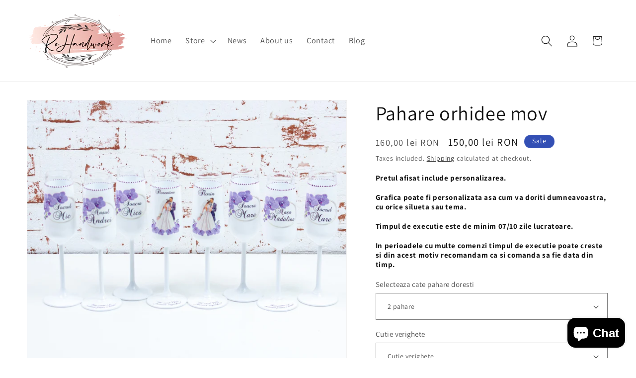

--- FILE ---
content_type: text/html; charset=utf-8
request_url: https://rohandwork.ro/en/products/pahare-orhidee-albastre
body_size: 67959
content:
<!doctype html>
<html class="js" lang="en">
  <head>
	<script id="pandectes-rules">   /* PANDECTES-GDPR: DO NOT MODIFY AUTO GENERATED CODE OF THIS SCRIPT */      window.PandectesSettings = {"store":{"id":56008376469,"plan":"basic","theme":"Updated copy of Dawn 15.0.0","primaryLocale":"ro","adminMode":false,"headless":false,"storefrontRootDomain":"","checkoutRootDomain":"","storefrontAccessToken":""},"tsPublished":1763024576,"declaration":{"showPurpose":false,"showProvider":false,"declIntroText":"Folosim cookie-uri pentru a optimiza funcționalitatea site-ului web, pentru a analiza performanța și pentru a vă oferi o experiență personalizată. Unele cookie-uri sunt esențiale pentru ca site-ul să funcționeze și să funcționeze corect. Aceste cookie-uri nu pot fi dezactivate. În această fereastră vă puteți gestiona preferințele de cookie-uri.","showDateGenerated":true},"language":{"unpublished":[],"languageMode":"Single","fallbackLanguage":"ro","languageDetection":"browser","languagesSupported":[]},"texts":{"managed":{"headerText":{"ro":"Vă respectăm confidențialitatea"},"consentText":{"ro":"Acest site web folosește cookie-uri pentru a vă asigura cea mai bună experiență."},"linkText":{"ro":"Află mai multe"},"imprintText":{"ro":"Imprima"},"googleLinkText":{"ro":"Termenii de confidențialitate Google"},"allowButtonText":{"ro":"Accept"},"denyButtonText":{"ro":"Declin"},"dismissButtonText":{"ro":"Bine"},"leaveSiteButtonText":{"ro":"Părăsiți acest site"},"preferencesButtonText":{"ro":"Preferințe"},"cookiePolicyText":{"ro":"Politica privind cookie-urile"},"preferencesPopupTitleText":{"ro":"Gestionați preferințele de consimțământ"},"preferencesPopupIntroText":{"ro":"Folosim cookie-uri pentru a optimiza funcționalitatea site-ului web, a analiza performanța și a vă oferi experiență personalizată. Unele cookie-uri sunt esențiale pentru ca site-ul web să funcționeze și să funcționeze corect. Aceste cookie-uri nu pot fi dezactivate. În această fereastră puteți gestiona preferința dvs. pentru cookie-uri."},"preferencesPopupSaveButtonText":{"ro":"Salvați preferințele"},"preferencesPopupCloseButtonText":{"ro":"Închide"},"preferencesPopupAcceptAllButtonText":{"ro":"Accepta toate"},"preferencesPopupRejectAllButtonText":{"ro":"Respingeți toate"},"cookiesDetailsText":{"ro":"Detalii despre cookie-uri"},"preferencesPopupAlwaysAllowedText":{"ro":"Mereu permis"},"accessSectionParagraphText":{"ro":"Aveți dreptul de a vă putea accesa datele în orice moment."},"accessSectionTitleText":{"ro":"Portabilitatea datelor"},"accessSectionAccountInfoActionText":{"ro":"Date personale"},"accessSectionDownloadReportActionText":{"ro":"Descarca toate"},"accessSectionGDPRRequestsActionText":{"ro":"Solicitări ale persoanei vizate"},"accessSectionOrdersRecordsActionText":{"ro":"Comenzi"},"rectificationSectionParagraphText":{"ro":"Aveți dreptul de a solicita actualizarea datelor dvs. ori de câte ori credeți că este adecvat."},"rectificationSectionTitleText":{"ro":"Rectificarea datelor"},"rectificationCommentPlaceholder":{"ro":"Descrieți ce doriți să fiți actualizat"},"rectificationCommentValidationError":{"ro":"Comentariul este obligatoriu"},"rectificationSectionEditAccountActionText":{"ro":"Solicitați o actualizare"},"erasureSectionTitleText":{"ro":"Dreptul de a fi uitat"},"erasureSectionParagraphText":{"ro":"Aveți dreptul să solicitați ștergerea tuturor datelor dvs. După aceea, nu veți mai putea accesa contul dvs."},"erasureSectionRequestDeletionActionText":{"ro":"Solicitați ștergerea datelor cu caracter personal"},"consentDate":{"ro":"Data consimțământului"},"consentId":{"ro":"ID de consimțământ"},"consentSectionChangeConsentActionText":{"ro":"Schimbați preferința de consimțământ"},"consentSectionConsentedText":{"ro":"Ați fost de acord cu politica de cookie-uri a acestui site web pe"},"consentSectionNoConsentText":{"ro":"Nu ați consimțit politica de cookie-uri a acestui site web."},"consentSectionTitleText":{"ro":"Consimțământul dumneavoastră pentru cookie-uri"},"consentStatus":{"ro":"Preferință de consimțământ"},"confirmationFailureMessage":{"ro":"Solicitarea dvs. nu a fost confirmată. Încercați din nou și dacă problema persistă, contactați proprietarul magazinului pentru asistență"},"confirmationFailureTitle":{"ro":"A apărut o problemă"},"confirmationSuccessMessage":{"ro":"Vom reveni în curând la cererea dvs."},"confirmationSuccessTitle":{"ro":"Solicitarea dvs. este confirmată"},"guestsSupportEmailFailureMessage":{"ro":"Solicitarea dvs. nu a fost trimisă. Încercați din nou și dacă problema persistă, contactați proprietarul magazinului pentru asistență."},"guestsSupportEmailFailureTitle":{"ro":"A apărut o problemă"},"guestsSupportEmailPlaceholder":{"ro":"Adresa de e-mail"},"guestsSupportEmailSuccessMessage":{"ro":"Dacă sunteți înregistrat ca client al acestui magazin, în curând veți primi un e-mail cu instrucțiuni despre cum să procedați."},"guestsSupportEmailSuccessTitle":{"ro":"Vă mulțumim pentru cererea dvs"},"guestsSupportEmailValidationError":{"ro":"E-mailul nu este valid"},"guestsSupportInfoText":{"ro":"Vă rugăm să vă conectați cu contul dvs. de client pentru a continua."},"submitButton":{"ro":"Trimite"},"submittingButton":{"ro":"Se trimite ..."},"cancelButton":{"ro":"Anulare"},"declIntroText":{"ro":"Folosim cookie-uri pentru a optimiza funcționalitatea site-ului web, pentru a analiza performanța și pentru a vă oferi o experiență personalizată. Unele cookie-uri sunt esențiale pentru ca site-ul să funcționeze și să funcționeze corect. Aceste cookie-uri nu pot fi dezactivate. În această fereastră vă puteți gestiona preferințele de cookie-uri."},"declName":{"ro":"Nume"},"declPurpose":{"ro":"Scop"},"declType":{"ro":"Tip"},"declRetention":{"ro":"Retenţie"},"declProvider":{"ro":"Furnizor"},"declFirstParty":{"ro":"First-party"},"declThirdParty":{"ro":"Terț"},"declSeconds":{"ro":"secunde"},"declMinutes":{"ro":"minute"},"declHours":{"ro":"ore"},"declDays":{"ro":"zile"},"declWeeks":{"ro":"săptămână(i)"},"declMonths":{"ro":"luni"},"declYears":{"ro":"ani"},"declSession":{"ro":"Sesiune"},"declDomain":{"ro":"Domeniu"},"declPath":{"ro":"cale"}},"categories":{"strictlyNecessaryCookiesTitleText":{"ro":"Cookie-uri strict necesare"},"strictlyNecessaryCookiesDescriptionText":{"ro":"Aceste cookie-uri sunt esențiale pentru a vă permite să vă deplasați pe site-ul web și să utilizați caracteristicile acestuia, cum ar fi accesarea zonelor securizate ale site-ului web. Site-ul web nu poate funcționa corect fără aceste cookie-uri."},"functionalityCookiesTitleText":{"ro":"Cookie-uri funcționale"},"functionalityCookiesDescriptionText":{"ro":"Aceste cookie-uri permit site-ului să ofere funcționalități și personalizare îmbunătățite. Acestea pot fi setate de noi sau de furnizori terți ale căror servicii le-am adăugat pe paginile noastre. Dacă nu permiteți aceste cookie-uri, este posibil ca unele sau toate aceste servicii să nu funcționeze corect."},"performanceCookiesTitleText":{"ro":"Cookie-uri de performanță"},"performanceCookiesDescriptionText":{"ro":"Aceste cookie-uri ne permit să monitorizăm și să îmbunătățim performanța site-ului nostru web. De exemplu, acestea ne permit să numărăm vizitele, să identificăm sursele de trafic și să vedem ce părți ale site-ului sunt cele mai populare."},"targetingCookiesTitleText":{"ro":"Cookie-uri de direcționare"},"targetingCookiesDescriptionText":{"ro":"Aceste cookie-uri pot fi setate prin intermediul site-ului nostru de către partenerii noștri publicitari. Acestea pot fi utilizate de acele companii pentru a-ți construi un profil al intereselor și pentru a-ți arăta reclame relevante pe alte site-uri. Nu stochează în mod direct informații personale, ci se bazează pe identificarea unică a browserului și a dispozitivului dvs. de internet. Dacă nu permiteți aceste cookie-uri, veți experimenta publicitate mai puțin direcționată."},"unclassifiedCookiesTitleText":{"ro":"Cookie-uri neclasificate"},"unclassifiedCookiesDescriptionText":{"ro":"Cookie-urile neclasificate sunt cookie-uri pe care suntem în curs de clasificare, împreună cu furnizorii de cookie-uri individuale."}},"auto":{}},"library":{"previewMode":false,"fadeInTimeout":0,"defaultBlocked":7,"showLink":true,"showImprintLink":false,"showGoogleLink":false,"enabled":true,"cookie":{"expiryDays":365,"secure":true,"domain":""},"dismissOnScroll":false,"dismissOnWindowClick":false,"dismissOnTimeout":false,"palette":{"popup":{"background":"#FFFFFF","backgroundForCalculations":{"a":1,"b":255,"g":255,"r":255},"text":"#000000"},"button":{"background":"transparent","backgroundForCalculations":{"a":1,"b":255,"g":255,"r":255},"text":"#000000","textForCalculation":{"a":1,"b":0,"g":0,"r":0},"border":"#000000"}},"content":{"href":"https://rohandwork2.myshopify.com/policies/privacy-policy","imprintHref":"/","close":"&#10005;","target":"","logo":"<img class=\"cc-banner-logo\" style=\"max-height: 40px;\" src=\"https://cdn.shopify.com/s/files/1/0560/0837/6469/t/10/assets/pandectes-logo.png?v=1763023668\" alt=\"Cookie banner\" />"},"window":"<div role=\"dialog\" aria-label=\"{{header}}\" aria-describedby=\"cookieconsent:desc\" id=\"pandectes-banner\" class=\"cc-window-wrapper cc-bottom-wrapper\"><div class=\"pd-cookie-banner-window cc-window {{classes}}\">{{children}}</div></div>","compliance":{"opt-both":"<div class=\"cc-compliance cc-highlight\">{{deny}}{{allow}}</div>"},"type":"opt-both","layouts":{"basic":"{{logo}}{{messagelink}}{{compliance}}{{close}}"},"position":"bottom","theme":"wired","revokable":true,"animateRevokable":false,"revokableReset":false,"revokableLogoUrl":"https://cdn.shopify.com/s/files/1/0560/0837/6469/t/10/assets/pandectes-reopen-logo.png?v=1763023669","revokablePlacement":"bottom-left","revokableMarginHorizontal":15,"revokableMarginVertical":15,"static":false,"autoAttach":true,"hasTransition":true,"blacklistPage":[""],"elements":{"close":"<button aria-label=\"Închide\" type=\"button\" class=\"cc-close\">{{close}}</button>","dismiss":"<button type=\"button\" class=\"cc-btn cc-btn-decision cc-dismiss\">{{dismiss}}</button>","allow":"<button type=\"button\" class=\"cc-btn cc-btn-decision cc-allow\">{{allow}}</button>","deny":"<button type=\"button\" class=\"cc-btn cc-btn-decision cc-deny\">{{deny}}</button>","preferences":"<button type=\"button\" class=\"cc-btn cc-settings\" aria-controls=\"pd-cp-preferences\" onclick=\"Pandectes.fn.openPreferences()\">{{preferences}}</button>"}},"geolocation":{"brOnly":false,"caOnly":false,"chOnly":false,"euOnly":false,"jpOnly":false,"thOnly":false,"zaOnly":false,"canadaOnly":false,"canadaLaw25":false,"canadaPipeda":false,"globalVisibility":true},"dsr":{"guestsSupport":false,"accessSectionDownloadReportAuto":false},"banner":{"resetTs":1712614293,"extraCss":"        .cc-banner-logo {max-width: 24em!important;}    @media(min-width: 768px) {.cc-window.cc-floating{max-width: 24em!important;width: 24em!important;}}    .cc-message, .pd-cookie-banner-window .cc-header, .cc-logo {text-align: left}    .cc-window-wrapper{z-index: 2147483647;}    .cc-window{z-index: 2147483647;font-family: inherit;}    .pd-cookie-banner-window .cc-header{font-family: inherit;}    .pd-cp-ui{font-family: inherit; background-color: #FFFFFF;color:#000000;}    button.pd-cp-btn, a.pd-cp-btn{}    input + .pd-cp-preferences-slider{background-color: rgba(0, 0, 0, 0.3)}    .pd-cp-scrolling-section::-webkit-scrollbar{background-color: rgba(0, 0, 0, 0.3)}    input:checked + .pd-cp-preferences-slider{background-color: rgba(0, 0, 0, 1)}    .pd-cp-scrolling-section::-webkit-scrollbar-thumb {background-color: rgba(0, 0, 0, 1)}    .pd-cp-ui-close{color:#000000;}    .pd-cp-preferences-slider:before{background-color: #FFFFFF}    .pd-cp-title:before {border-color: #000000!important}    .pd-cp-preferences-slider{background-color:#000000}    .pd-cp-toggle{color:#000000!important}    @media(max-width:699px) {.pd-cp-ui-close-top svg {fill: #000000}}    .pd-cp-toggle:hover,.pd-cp-toggle:visited,.pd-cp-toggle:active{color:#000000!important}    .pd-cookie-banner-window {box-shadow: 0 0 18px rgb(0 0 0 / 20%);}  ","customJavascript":{},"showPoweredBy":false,"logoHeight":40,"revokableTrigger":false,"hybridStrict":false,"cookiesBlockedByDefault":"7","isActive":true,"implicitSavePreferences":false,"cookieIcon":false,"blockBots":false,"showCookiesDetails":true,"hasTransition":true,"blockingPage":false,"showOnlyLandingPage":false,"leaveSiteUrl":"https://www.google.com","linkRespectStoreLang":false},"cookies":{"0":[{"name":"keep_alive","type":"http","domain":"rohandwork2.myshopify.com","path":"/","provider":"Shopify","firstParty":true,"retention":"30 minute(s)","session":false,"expires":30,"unit":"declMinutes","purpose":{"ro":"Folosit în legătură cu localizarea cumpărătorului."}},{"name":"secure_customer_sig","type":"http","domain":"rohandwork2.myshopify.com","path":"/","provider":"Shopify","firstParty":true,"retention":"1 year(s)","session":false,"expires":1,"unit":"declYears","purpose":{"ro":"Folosit în legătură cu autentificarea clientului."}},{"name":"cart_currency","type":"http","domain":"rohandwork2.myshopify.com","path":"/","provider":"Shopify","firstParty":true,"retention":"2 ","session":false,"expires":2,"unit":"declSession","purpose":{"ro":"Cookie-ul este necesar pentru funcția securizată de checkout și plată de pe site. Această funcție este oferită de shopify.com."}},{"name":"localization","type":"http","domain":"rohandwork2.myshopify.com","path":"/","provider":"Shopify","firstParty":true,"retention":"1 year(s)","session":false,"expires":1,"unit":"declYears","purpose":{"ro":"Localizarea magazinului Shopify"}},{"name":"_cmp_a","type":"http","domain":".rohandwork2.myshopify.com","path":"/","provider":"Shopify","firstParty":true,"retention":"1 day(s)","session":false,"expires":1,"unit":"declDays","purpose":{"ro":"Folosit pentru gestionarea setărilor de confidențialitate ale clienților."}},{"name":"_tracking_consent","type":"http","domain":".rohandwork2.myshopify.com","path":"/","provider":"Shopify","firstParty":true,"retention":"1 year(s)","session":false,"expires":1,"unit":"declYears","purpose":{"ro":"Preferințe de urmărire."}},{"name":"wpm-domain-test","type":"http","domain":"com","path":"/","provider":"Shopify","firstParty":false,"retention":"Session","session":true,"expires":1,"unit":"declSeconds","purpose":{"ro":"Folosit pentru a testa stocarea parametrilor despre produsele adăugate în coș sau moneda de plată"}},{"name":"_secure_session_id","type":"http","domain":"rohandwork2.myshopify.com","path":"/","provider":"Shopify","firstParty":true,"retention":"1 month(s)","session":false,"expires":1,"unit":"declMonths","purpose":{"ro":"Folosit în legătură cu navigarea printr-o vitrină."}}],"1":[{"name":"wpm-domain-test","type":"http","domain":"rohandwork2.myshopify.com","path":"/","provider":"Shopify","firstParty":true,"retention":"Session","session":true,"expires":1,"unit":"declSeconds","purpose":{"ro":"Folosit pentru a testa stocarea parametrilor despre produsele adăugate în coș sau moneda de plată"}},{"name":"wpm-domain-test","type":"http","domain":"myshopify.com","path":"/","provider":"Shopify","firstParty":false,"retention":"Session","session":true,"expires":1,"unit":"declSeconds","purpose":{"ro":"Folosit pentru a testa stocarea parametrilor despre produsele adăugate în coș sau moneda de plată"}}],"2":[{"name":"_shopify_y","type":"http","domain":".rohandwork2.myshopify.com","path":"/","provider":"Shopify","firstParty":true,"retention":"1 year(s)","session":false,"expires":1,"unit":"declYears","purpose":{"ro":"Analize Shopify."}},{"name":"_shopify_s","type":"http","domain":".rohandwork2.myshopify.com","path":"/","provider":"Shopify","firstParty":true,"retention":"30 minute(s)","session":false,"expires":30,"unit":"declMinutes","purpose":{"ro":"Analize Shopify."}},{"name":"_orig_referrer","type":"http","domain":".rohandwork2.myshopify.com","path":"/","provider":"Shopify","firstParty":true,"retention":"2 ","session":false,"expires":2,"unit":"declSession","purpose":{"ro":"Urmărește paginile de destinație."}},{"name":"_landing_page","type":"http","domain":".rohandwork2.myshopify.com","path":"/","provider":"Shopify","firstParty":true,"retention":"2 ","session":false,"expires":2,"unit":"declSession","purpose":{"ro":"Urmărește paginile de destinație."}},{"name":"_shopify_sa_t","type":"http","domain":".rohandwork2.myshopify.com","path":"/","provider":"Shopify","firstParty":true,"retention":"30 minute(s)","session":false,"expires":30,"unit":"declMinutes","purpose":{"ro":"Analize Shopify legate de marketing și recomandări."}},{"name":"_shopify_sa_p","type":"http","domain":".rohandwork2.myshopify.com","path":"/","provider":"Shopify","firstParty":true,"retention":"30 minute(s)","session":false,"expires":30,"unit":"declMinutes","purpose":{"ro":"Analize Shopify legate de marketing și recomandări."}}],"4":[],"8":[{"name":"_shopify_essential","type":"http","domain":"rohandwork2.myshopify.com","path":"/","provider":"Unknown","firstParty":true,"retention":"1 year(s)","session":false,"expires":1,"unit":"declYears","purpose":{"ro":""}}]},"blocker":{"isActive":false,"googleConsentMode":{"id":"","analyticsId":"","adwordsId":"","isActive":false,"adStorageCategory":4,"analyticsStorageCategory":2,"personalizationStorageCategory":1,"functionalityStorageCategory":1,"customEvent":false,"securityStorageCategory":0,"redactData":false,"urlPassthrough":false,"dataLayerProperty":"dataLayer","waitForUpdate":0,"useNativeChannel":false},"facebookPixel":{"id":"","isActive":false,"ldu":false},"microsoft":{},"rakuten":{"isActive":false,"cmp":false,"ccpa":false},"klaviyoIsActive":false,"gpcIsActive":false,"clarity":{},"defaultBlocked":7,"patterns":{"whiteList":[],"blackList":{"1":[],"2":[],"4":[],"8":[]},"iframesWhiteList":[],"iframesBlackList":{"1":[],"2":[],"4":[],"8":[]},"beaconsWhiteList":[],"beaconsBlackList":{"1":[],"2":[],"4":[],"8":[]}}}}      !function(){"use strict";window.PandectesRules=window.PandectesRules||{},window.PandectesRules.manualBlacklist={1:[],2:[],4:[]},window.PandectesRules.blacklistedIFrames={1:[],2:[],4:[]},window.PandectesRules.blacklistedCss={1:[],2:[],4:[]},window.PandectesRules.blacklistedBeacons={1:[],2:[],4:[]};const e="javascript/blocked",t=["US-CA","US-VA","US-CT","US-UT","US-CO","US-MT","US-TX","US-OR","US-IA","US-NE","US-NH","US-DE","US-NJ","US-TN","US-MN"],n=["AT","BE","BG","HR","CY","CZ","DK","EE","FI","FR","DE","GR","HU","IE","IT","LV","LT","LU","MT","NL","PL","PT","RO","SK","SI","ES","SE","GB","LI","NO","IS"];function a(e){return new RegExp(e.replace(/[/\\.+?$()]/g,"\\$&").replace("*","(.*)"))}const o=(e,t="log")=>{new URLSearchParams(window.location.search).get("log")&&console[t](`PandectesRules: ${e}`)};function s(e){const t=document.createElement("script");t.async=!0,t.src=e,document.head.appendChild(t)}const r=window.PandectesRulesSettings||window.PandectesSettings,i=function(){if(void 0!==window.dataLayer&&Array.isArray(window.dataLayer)){if(window.dataLayer.some((e=>"pandectes_full_scan"===e.event)))return!0}return!1}(),c=((e="_pandectes_gdpr")=>{const t=("; "+document.cookie).split("; "+e+"=");let n;if(t.length<2)n={};else{const e=t.pop().split(";");n=window.atob(e.shift())}const a=(e=>{try{return JSON.parse(e)}catch(e){return!1}})(n);return!1!==a?a:n})(),{banner:{isActive:l},blocker:{defaultBlocked:d,patterns:u}}=r,g=c&&null!==c.preferences&&void 0!==c.preferences?c.preferences:null,p=i?0:l?null===g?d:g:0,f={1:!(1&p),2:!(2&p),4:!(4&p)},{blackList:h,whiteList:y,iframesBlackList:w,iframesWhiteList:m,beaconsBlackList:b,beaconsWhiteList:k}=u,_={blackList:[],whiteList:[],iframesBlackList:{1:[],2:[],4:[],8:[]},iframesWhiteList:[],beaconsBlackList:{1:[],2:[],4:[],8:[]},beaconsWhiteList:[]};[1,2,4].map((e=>{f[e]||(_.blackList.push(...h[e].length?h[e].map(a):[]),_.iframesBlackList[e]=w[e].length?w[e].map(a):[],_.beaconsBlackList[e]=b[e].length?b[e].map(a):[])})),_.whiteList=y.length?y.map(a):[],_.iframesWhiteList=m.length?m.map(a):[],_.beaconsWhiteList=k.length?k.map(a):[];const v={scripts:[],iframes:{1:[],2:[],4:[]},beacons:{1:[],2:[],4:[]},css:{1:[],2:[],4:[]}},L=(t,n)=>t&&(!n||n!==e)&&(!_.blackList||_.blackList.some((e=>e.test(t))))&&(!_.whiteList||_.whiteList.every((e=>!e.test(t)))),S=(e,t)=>{const n=_.iframesBlackList[t],a=_.iframesWhiteList;return e&&(!n||n.some((t=>t.test(e))))&&(!a||a.every((t=>!t.test(e))))},C=(e,t)=>{const n=_.beaconsBlackList[t],a=_.beaconsWhiteList;return e&&(!n||n.some((t=>t.test(e))))&&(!a||a.every((t=>!t.test(e))))},A=new MutationObserver((e=>{for(let t=0;t<e.length;t++){const{addedNodes:n}=e[t];for(let e=0;e<n.length;e++){const t=n[e],a=t.dataset&&t.dataset.cookiecategory;if(1===t.nodeType&&"LINK"===t.tagName){const e=t.dataset&&t.dataset.href;if(e&&a)switch(a){case"functionality":case"C0001":v.css[1].push(e);break;case"performance":case"C0002":v.css[2].push(e);break;case"targeting":case"C0003":v.css[4].push(e)}}}}}));var $=new MutationObserver((t=>{for(let n=0;n<t.length;n++){const{addedNodes:a}=t[n];for(let t=0;t<a.length;t++){const n=a[t],s=n.src||n.dataset&&n.dataset.src,r=n.dataset&&n.dataset.cookiecategory;if(1===n.nodeType&&"IFRAME"===n.tagName){if(s){let e=!1;S(s,1)||"functionality"===r||"C0001"===r?(e=!0,v.iframes[1].push(s)):S(s,2)||"performance"===r||"C0002"===r?(e=!0,v.iframes[2].push(s)):(S(s,4)||"targeting"===r||"C0003"===r)&&(e=!0,v.iframes[4].push(s)),e&&(n.removeAttribute("src"),n.setAttribute("data-src",s))}}else if(1===n.nodeType&&"IMG"===n.tagName){if(s){let e=!1;C(s,1)?(e=!0,v.beacons[1].push(s)):C(s,2)?(e=!0,v.beacons[2].push(s)):C(s,4)&&(e=!0,v.beacons[4].push(s)),e&&(n.removeAttribute("src"),n.setAttribute("data-src",s))}}else if(1===n.nodeType&&"SCRIPT"===n.tagName){const t=n.type;let a=!1;if(L(s,t)?(o(`rule blocked: ${s}`),a=!0):s&&r?o(`manually blocked @ ${r}: ${s}`):r&&o(`manually blocked @ ${r}: inline code`),a){v.scripts.push([n,t]),n.type=e;const a=function(t){n.getAttribute("type")===e&&t.preventDefault(),n.removeEventListener("beforescriptexecute",a)};n.addEventListener("beforescriptexecute",a),n.parentElement&&n.parentElement.removeChild(n)}}}}}));const P=document.createElement,E={src:Object.getOwnPropertyDescriptor(HTMLScriptElement.prototype,"src"),type:Object.getOwnPropertyDescriptor(HTMLScriptElement.prototype,"type")};window.PandectesRules.unblockCss=e=>{const t=v.css[e]||[];t.length&&o(`Unblocking CSS for ${e}`),t.forEach((e=>{const t=document.querySelector(`link[data-href^="${e}"]`);t.removeAttribute("data-href"),t.href=e})),v.css[e]=[]},window.PandectesRules.unblockIFrames=e=>{const t=v.iframes[e]||[];t.length&&o(`Unblocking IFrames for ${e}`),_.iframesBlackList[e]=[],t.forEach((e=>{const t=document.querySelector(`iframe[data-src^="${e}"]`);t.removeAttribute("data-src"),t.src=e})),v.iframes[e]=[]},window.PandectesRules.unblockBeacons=e=>{const t=v.beacons[e]||[];t.length&&o(`Unblocking Beacons for ${e}`),_.beaconsBlackList[e]=[],t.forEach((e=>{const t=document.querySelector(`img[data-src^="${e}"]`);t.removeAttribute("data-src"),t.src=e})),v.beacons[e]=[]},window.PandectesRules.unblockInlineScripts=function(e){const t=1===e?"functionality":2===e?"performance":"targeting",n=document.querySelectorAll(`script[type="javascript/blocked"][data-cookiecategory="${t}"]`);o(`unblockInlineScripts: ${n.length} in ${t}`),n.forEach((function(e){const t=document.createElement("script");t.type="text/javascript",e.hasAttribute("src")?t.src=e.getAttribute("src"):t.textContent=e.textContent,document.head.appendChild(t),e.parentNode.removeChild(e)}))},window.PandectesRules.unblockInlineCss=function(e){const t=1===e?"functionality":2===e?"performance":"targeting",n=document.querySelectorAll(`link[data-cookiecategory="${t}"]`);o(`unblockInlineCss: ${n.length} in ${t}`),n.forEach((function(e){e.href=e.getAttribute("data-href")}))},window.PandectesRules.unblock=function(e){e.length<1?(_.blackList=[],_.whiteList=[],_.iframesBlackList=[],_.iframesWhiteList=[]):(_.blackList&&(_.blackList=_.blackList.filter((t=>e.every((e=>"string"==typeof e?!t.test(e):e instanceof RegExp?t.toString()!==e.toString():void 0))))),_.whiteList&&(_.whiteList=[..._.whiteList,...e.map((e=>{if("string"==typeof e){const t=".*"+a(e)+".*";if(_.whiteList.every((e=>e.toString()!==t.toString())))return new RegExp(t)}else if(e instanceof RegExp&&_.whiteList.every((t=>t.toString()!==e.toString())))return e;return null})).filter(Boolean)]));let t=0;[...v.scripts].forEach((([e,n],a)=>{if(function(e){const t=e.getAttribute("src");return _.blackList&&_.blackList.every((e=>!e.test(t)))||_.whiteList&&_.whiteList.some((e=>e.test(t)))}(e)){const o=document.createElement("script");for(let t=0;t<e.attributes.length;t++){let n=e.attributes[t];"src"!==n.name&&"type"!==n.name&&o.setAttribute(n.name,e.attributes[t].value)}o.setAttribute("src",e.src),o.setAttribute("type",n||"application/javascript"),document.head.appendChild(o),v.scripts.splice(a-t,1),t++}})),0==_.blackList.length&&0===_.iframesBlackList[1].length&&0===_.iframesBlackList[2].length&&0===_.iframesBlackList[4].length&&0===_.beaconsBlackList[1].length&&0===_.beaconsBlackList[2].length&&0===_.beaconsBlackList[4].length&&(o("Disconnecting observers"),$.disconnect(),A.disconnect())};const{store:{adminMode:B,headless:T,storefrontRootDomain:R,checkoutRootDomain:I,storefrontAccessToken:O},banner:{isActive:N},blocker:U}=r,{defaultBlocked:D}=U;N&&function(e){if(window.Shopify&&window.Shopify.customerPrivacy)return void e();let t=null;window.Shopify&&window.Shopify.loadFeatures&&window.Shopify.trackingConsent?e():t=setInterval((()=>{window.Shopify&&window.Shopify.loadFeatures&&(clearInterval(t),window.Shopify.loadFeatures([{name:"consent-tracking-api",version:"0.1"}],(t=>{t?o("Shopify.customerPrivacy API - failed to load"):(o(`shouldShowBanner() -> ${window.Shopify.trackingConsent.shouldShowBanner()} | saleOfDataRegion() -> ${window.Shopify.trackingConsent.saleOfDataRegion()}`),e())})))}),10)}((()=>{!function(){const e=window.Shopify.trackingConsent;if(!1!==e.shouldShowBanner()||null!==g||7!==D)try{const t=B&&!(window.Shopify&&window.Shopify.AdminBarInjector);let n={preferences:!(1&p)||i||t,analytics:!(2&p)||i||t,marketing:!(4&p)||i||t};T&&(n.headlessStorefront=!0,n.storefrontRootDomain=R?.length?R:window.location.hostname,n.checkoutRootDomain=I?.length?I:`checkout.${window.location.hostname}`,n.storefrontAccessToken=O?.length?O:""),e.firstPartyMarketingAllowed()===n.marketing&&e.analyticsProcessingAllowed()===n.analytics&&e.preferencesProcessingAllowed()===n.preferences||e.setTrackingConsent(n,(function(e){e&&e.error?o("Shopify.customerPrivacy API - failed to setTrackingConsent"):o(`setTrackingConsent(${JSON.stringify(n)})`)}))}catch(e){o("Shopify.customerPrivacy API - exception")}}(),function(){if(T){const e=window.Shopify.trackingConsent,t=e.currentVisitorConsent();if(navigator.globalPrivacyControl&&""===t.sale_of_data){const t={sale_of_data:!1,headlessStorefront:!0};t.storefrontRootDomain=R?.length?R:window.location.hostname,t.checkoutRootDomain=I?.length?I:`checkout.${window.location.hostname}`,t.storefrontAccessToken=O?.length?O:"",e.setTrackingConsent(t,(function(e){e&&e.error?o(`Shopify.customerPrivacy API - failed to setTrackingConsent({${JSON.stringify(t)})`):o(`setTrackingConsent(${JSON.stringify(t)})`)}))}}}()}));const M="[Pandectes :: Google Consent Mode debug]:";function z(...e){const t=e[0],n=e[1],a=e[2];if("consent"!==t)return"config"===t?"config":void 0;const{ad_storage:o,ad_user_data:s,ad_personalization:r,functionality_storage:i,analytics_storage:c,personalization_storage:l,security_storage:d}=a,u={Command:t,Mode:n,ad_storage:o,ad_user_data:s,ad_personalization:r,functionality_storage:i,analytics_storage:c,personalization_storage:l,security_storage:d};return console.table(u),"default"===n&&("denied"===o&&"denied"===s&&"denied"===r&&"denied"===i&&"denied"===c&&"denied"===l||console.warn(`${M} all types in a "default" command should be set to "denied" except for security_storage that should be set to "granted"`)),n}let j=!1,x=!1;function q(e){e&&("default"===e?(j=!0,x&&console.warn(`${M} "default" command was sent but there was already an "update" command before it.`)):"update"===e?(x=!0,j||console.warn(`${M} "update" command was sent but there was no "default" command before it.`)):"config"===e&&(j||console.warn(`${M} a tag read consent state before a "default" command was sent.`)))}const{banner:{isActive:F,hybridStrict:W},geolocation:{caOnly:H=!1,euOnly:G=!1,brOnly:J=!1,jpOnly:V=!1,thOnly:K=!1,chOnly:Z=!1,zaOnly:Y=!1,canadaOnly:X=!1,globalVisibility:Q=!0},blocker:{defaultBlocked:ee=7,googleConsentMode:{isActive:te,onlyGtm:ne=!1,customEvent:ae,id:oe="",analyticsId:se="",adwordsId:re="",redactData:ie,urlPassthrough:ce,adStorageCategory:le,analyticsStorageCategory:de,functionalityStorageCategory:ue,personalizationStorageCategory:ge,securityStorageCategory:pe,dataLayerProperty:fe="dataLayer",waitForUpdate:he=0,useNativeChannel:ye=!1,debugMode:we=!1}}}=r;function me(){window[fe].push(arguments)}window[fe]=window[fe]||[];const be={hasInitialized:!1,useNativeChannel:!1,ads_data_redaction:!1,url_passthrough:!1,data_layer_property:"dataLayer",storage:{ad_storage:"granted",ad_user_data:"granted",ad_personalization:"granted",analytics_storage:"granted",functionality_storage:"granted",personalization_storage:"granted",security_storage:"granted"}};if(F&&te){we&&(ke=fe||"dataLayer",window[ke].forEach((e=>{q(z(...e))})),window[ke].push=function(...e){return q(z(...e[0])),Array.prototype.push.apply(this,e)});const e=0===(ee&le)?"granted":"denied",a=0===(ee&de)?"granted":"denied",o=0===(ee&ue)?"granted":"denied",r=0===(ee&ge)?"granted":"denied",i=0===(ee&pe)?"granted":"denied";be.hasInitialized=!0,be.useNativeChannel=ye,be.url_passthrough=ce,be.ads_data_redaction="denied"===e&&ie,be.storage.ad_storage=e,be.storage.ad_user_data=e,be.storage.ad_personalization=e,be.storage.analytics_storage=a,be.storage.functionality_storage=o,be.storage.personalization_storage=r,be.storage.security_storage=i,be.data_layer_property=fe||"dataLayer",me("set","developer_id.dMTZkMj",!0),be.ads_data_redaction&&me("set","ads_data_redaction",be.ads_data_redaction),be.url_passthrough&&me("set","url_passthrough",be.url_passthrough),function(){const e=p!==ee?{wait_for_update:he||500}:he?{wait_for_update:he}:{};Q&&!W?me("consent","default",{...be.storage,...e}):(me("consent","default",{...be.storage,...e,region:[...G||W?n:[],...H&&!W?t:[],...J&&!W?["BR"]:[],...V&&!W?["JP"]:[],...!1===X||W?[]:["CA"],...K&&!W?["TH"]:[],...Z&&!W?["CH"]:[],...Y&&!W?["ZA"]:[]]}),me("consent","default",{ad_storage:"granted",ad_user_data:"granted",ad_personalization:"granted",analytics_storage:"granted",functionality_storage:"granted",personalization_storage:"granted",security_storage:"granted",...e}));if(null!==g){const e=0===(p&le)?"granted":"denied",t=0===(p&de)?"granted":"denied",n=0===(p&ue)?"granted":"denied",a=0===(p&ge)?"granted":"denied",o=0===(p&pe)?"granted":"denied";be.storage.ad_storage=e,be.storage.ad_user_data=e,be.storage.ad_personalization=e,be.storage.analytics_storage=t,be.storage.functionality_storage=n,be.storage.personalization_storage=a,be.storage.security_storage=o,me("consent","update",be.storage)}me("js",new Date);const a="https://www.googletagmanager.com";if(oe.length){const e=oe.split(",");window[be.data_layer_property].push({"gtm.start":(new Date).getTime(),event:"gtm.js"});for(let t=0;t<e.length;t++){const n="dataLayer"!==be.data_layer_property?`&l=${be.data_layer_property}`:"";s(`${a}/gtm.js?id=${e[t].trim()}${n}`)}}if(se.length){const e=se.split(",");for(let t=0;t<e.length;t++){const n=e[t].trim();n.length&&(s(`${a}/gtag/js?id=${n}`),me("config",n,{send_page_view:!1}))}}if(re.length){const e=re.split(",");for(let t=0;t<e.length;t++){const n=e[t].trim();n.length&&(s(`${a}/gtag/js?id=${n}`),me("config",n,{allow_enhanced_conversions:!0}))}}}()}else if(ne){const e="https://www.googletagmanager.com";if(oe.length){const t=oe.split(",");for(let n=0;n<t.length;n++){const a="dataLayer"!==be.data_layer_property?`&l=${be.data_layer_property}`:"";s(`${e}/gtm.js?id=${t[n].trim()}${a}`)}}}var ke;const{blocker:{klaviyoIsActive:_e,googleConsentMode:{adStorageCategory:ve}}}=r;_e&&window.addEventListener("PandectesEvent_OnConsent",(function(e){const{preferences:t}=e.detail;if(null!=t){const e=0===(t&ve)?"granted":"denied";void 0!==window.klaviyo&&window.klaviyo.isIdentified()&&window.klaviyo.push(["identify",{ad_personalization:e,ad_user_data:e}])}}));const{banner:{revokableTrigger:Le}}=r;Le&&(window.onload=async()=>{for await(let e of((e,t=1e3,n=1e4)=>{const a=new WeakMap;return{async*[Symbol.asyncIterator](){const o=Date.now();for(;Date.now()-o<n;){const n=document.querySelectorAll(e);for(const e of n)a.has(e)||(a.set(e,!0),yield e);await new Promise((e=>setTimeout(e,t)))}}}})('a[href*="#reopenBanner"]'))e.onclick=e=>{e.preventDefault(),window.Pandectes.fn.revokeConsent()}});const{banner:{isActive:Se},blocker:{defaultBlocked:Ce=7,microsoft:{isActive:Ae,uetTags:$e,dataLayerProperty:Pe="uetq"}={isActive:!1,uetTags:"",dataLayerProperty:"uetq"},clarity:{isActive:Ee,id:Be}={isActive:!1,id:""}}}=r,Te={hasInitialized:!1,data_layer_property:"uetq",storage:{ad_storage:"granted"}};if(Se&&Ae){if(function(e,t,n){const a=new Date;a.setTime(a.getTime()+24*n*60*60*1e3);const o="expires="+a.toUTCString();document.cookie=`${e}=${t}; ${o}; path=/; secure; samesite=strict`}("_uetmsdns","0",365),$e.length){const e=$e.split(",");for(let t=0;t<e.length;t++)e[t].trim().length&&ze(e[t])}const e=4&Ce?"denied":"granted";if(Te.hasInitialized=!0,Te.storage.ad_storage=e,window[Pe]=window[Pe]||[],window[Pe].push("consent","default",Te.storage),null!==g){const e=4&p?"denied":"granted";Te.storage.ad_storage=e,window[Pe].push("consent","update",Te.storage)}}var Re,Ie,Oe,Ne,Ue,De,Me;function ze(e){const t=document.createElement("script");t.type="text/javascript",t.async=!0,t.src="//bat.bing.com/bat.js",t.onload=function(){const t={ti:e,cookieFlags:"SameSite=None;Secure"};t.q=window[Pe],window[Pe]=new UET(t),window[Pe].push("pageLoad")},document.head.appendChild(t)}Ee&&Se&&(Be.length&&(Re=window,Ie=document,Ne="script",Ue=Be,Re[Oe="clarity"]=Re[Oe]||function(){(Re[Oe].q=Re[Oe].q||[]).push(arguments)},(De=Ie.createElement(Ne)).async=1,De.src="https://www.clarity.ms/tag/"+Ue,(Me=Ie.getElementsByTagName(Ne)[0]).parentNode.insertBefore(De,Me)),window.addEventListener("PandectesEvent_OnConsent",(e=>{["new","revoke"].includes(e.detail?.consentType)&&"function"==typeof window.clarity&&(2&e.detail?.preferences?window.clarity("consent",!1):window.clarity("consent"))}))),window.PandectesRules.gcm=be;const{banner:{isActive:je},blocker:{isActive:xe}}=r;o(`Prefs: ${p} | Banner: ${je?"on":"off"} | Blocker: ${xe?"on":"off"}`);const qe=null===g&&/\/checkouts\//.test(window.location.pathname);0!==p&&!1===i&&xe&&!qe&&(o("Blocker will execute"),document.createElement=function(...t){if("script"!==t[0].toLowerCase())return P.bind?P.bind(document)(...t):P;const n=P.bind(document)(...t);try{Object.defineProperties(n,{src:{...E.src,set(t){L(t,n.type)&&E.type.set.call(this,e),E.src.set.call(this,t)}},type:{...E.type,get(){const t=E.type.get.call(this);return t===e||L(this.src,t)?null:t},set(t){const a=L(n.src,n.type)?e:t;E.type.set.call(this,a)}}}),n.setAttribute=function(t,a){if("type"===t){const t=L(n.src,n.type)?e:a;E.type.set.call(n,t)}else"src"===t?(L(a,n.type)&&E.type.set.call(n,e),E.src.set.call(n,a)):HTMLScriptElement.prototype.setAttribute.call(n,t,a)}}catch(e){console.warn("Yett: unable to prevent script execution for script src ",n.src,".\n",'A likely cause would be because you are using a third-party browser extension that monkey patches the "document.createElement" function.')}return n},$.observe(document.documentElement,{childList:!0,subtree:!0}),A.observe(document.documentElement,{childList:!0,subtree:!0}))}();
</script>
	
    <meta charset="utf-8">
    <meta http-equiv="X-UA-Compatible" content="IE=edge">
    <meta name="viewport" content="width=device-width,initial-scale=1">
    <meta name="theme-color" content="">
    <link rel="canonical" href="https://rohandwork.ro/en/products/pahare-orhidee-albastre"><link rel="preconnect" href="https://fonts.shopifycdn.com" crossorigin><title>
      Pahare orhidee mov
 &ndash; RoHandWork</title>

    
      <meta name="description" content="            Pahare orhidee mov - RoHandWork           Nunta în cultura românească reprezintă un moment de bucurie și unitate, o sărbătoare a iubirii și a familiei. În acest context, obiceiurile tradiționale joacă un rol central, iar ciocnirea paharelor de șampanie este unul dintre aceste momente memorabile.  Acest gest">
    

    

<meta property="og:site_name" content="RoHandWork">
<meta property="og:url" content="https://rohandwork.ro/en/products/pahare-orhidee-albastre">
<meta property="og:title" content="Pahare orhidee mov">
<meta property="og:type" content="product">
<meta property="og:description" content="            Pahare orhidee mov - RoHandWork           Nunta în cultura românească reprezintă un moment de bucurie și unitate, o sărbătoare a iubirii și a familiei. În acest context, obiceiurile tradiționale joacă un rol central, iar ciocnirea paharelor de șampanie este unul dintre aceste momente memorabile.  Acest gest"><meta property="og:image" content="http://rohandwork.ro/cdn/shop/files/CF956146-96C2-450B-B0A9-45F8551C275F.jpg?v=1714715302">
  <meta property="og:image:secure_url" content="https://rohandwork.ro/cdn/shop/files/CF956146-96C2-450B-B0A9-45F8551C275F.jpg?v=1714715302">
  <meta property="og:image:width" content="1600">
  <meta property="og:image:height" content="1600"><meta property="og:price:amount" content="90,00">
  <meta property="og:price:currency" content="RON"><meta name="twitter:site" content="@RoHandWorkShop"><meta name="twitter:card" content="summary_large_image">
<meta name="twitter:title" content="Pahare orhidee mov">
<meta name="twitter:description" content="            Pahare orhidee mov - RoHandWork           Nunta în cultura românească reprezintă un moment de bucurie și unitate, o sărbătoare a iubirii și a familiei. În acest context, obiceiurile tradiționale joacă un rol central, iar ciocnirea paharelor de șampanie este unul dintre aceste momente memorabile.  Acest gest">


    <script src="//rohandwork.ro/cdn/shop/t/10/assets/constants.js?v=132983761750457495441763023607" defer="defer"></script>
    <script src="//rohandwork.ro/cdn/shop/t/10/assets/pubsub.js?v=25310214064522200911763023648" defer="defer"></script>
    <script src="//rohandwork.ro/cdn/shop/t/10/assets/global.js?v=7301445359237545521763023610" defer="defer"></script>
    <script src="//rohandwork.ro/cdn/shop/t/10/assets/details-disclosure.js?v=13653116266235556501763023608" defer="defer"></script>
    <script src="//rohandwork.ro/cdn/shop/t/10/assets/details-modal.js?v=25581673532751508451763023609" defer="defer"></script>
    <script src="//rohandwork.ro/cdn/shop/t/10/assets/search-form.js?v=133129549252120666541763023651" defer="defer"></script><script src="//rohandwork.ro/cdn/shop/t/10/assets/animations.js?v=88693664871331136111763023590" defer="defer"></script><script>window.performance && window.performance.mark && window.performance.mark('shopify.content_for_header.start');</script><meta id="shopify-digital-wallet" name="shopify-digital-wallet" content="/56008376469/digital_wallets/dialog">
<link rel="alternate" hreflang="x-default" href="https://rohandwork.ro/products/pahare-orhidee-albastre">
<link rel="alternate" hreflang="ro" href="https://rohandwork.ro/products/pahare-orhidee-albastre">
<link rel="alternate" hreflang="en" href="https://rohandwork.ro/en/products/pahare-orhidee-albastre">
<link rel="alternate" type="application/json+oembed" href="https://rohandwork.ro/en/products/pahare-orhidee-albastre.oembed">
<script async="async" src="/checkouts/internal/preloads.js?locale=en-RO"></script>
<script id="shopify-features" type="application/json">{"accessToken":"b74c5f6969f37b08b80239fb0db6141d","betas":["rich-media-storefront-analytics"],"domain":"rohandwork.ro","predictiveSearch":true,"shopId":56008376469,"locale":"en"}</script>
<script>var Shopify = Shopify || {};
Shopify.shop = "rohandwork2.myshopify.com";
Shopify.locale = "en";
Shopify.currency = {"active":"RON","rate":"1.0"};
Shopify.country = "RO";
Shopify.theme = {"name":"Updated copy of Dawn 15.0.0","id":152701993109,"schema_name":"Dawn","schema_version":"15.4.0","theme_store_id":887,"role":"main"};
Shopify.theme.handle = "null";
Shopify.theme.style = {"id":null,"handle":null};
Shopify.cdnHost = "rohandwork.ro/cdn";
Shopify.routes = Shopify.routes || {};
Shopify.routes.root = "/en/";</script>
<script type="module">!function(o){(o.Shopify=o.Shopify||{}).modules=!0}(window);</script>
<script>!function(o){function n(){var o=[];function n(){o.push(Array.prototype.slice.apply(arguments))}return n.q=o,n}var t=o.Shopify=o.Shopify||{};t.loadFeatures=n(),t.autoloadFeatures=n()}(window);</script>
<script id="shop-js-analytics" type="application/json">{"pageType":"product"}</script>
<script defer="defer" async type="module" src="//rohandwork.ro/cdn/shopifycloud/shop-js/modules/v2/client.init-shop-cart-sync_IZsNAliE.en.esm.js"></script>
<script defer="defer" async type="module" src="//rohandwork.ro/cdn/shopifycloud/shop-js/modules/v2/chunk.common_0OUaOowp.esm.js"></script>
<script type="module">
  await import("//rohandwork.ro/cdn/shopifycloud/shop-js/modules/v2/client.init-shop-cart-sync_IZsNAliE.en.esm.js");
await import("//rohandwork.ro/cdn/shopifycloud/shop-js/modules/v2/chunk.common_0OUaOowp.esm.js");

  window.Shopify.SignInWithShop?.initShopCartSync?.({"fedCMEnabled":true,"windoidEnabled":true});

</script>
<script>(function() {
  var isLoaded = false;
  function asyncLoad() {
    if (isLoaded) return;
    isLoaded = true;
    var urls = ["\/\/cdn.shopify.com\/proxy\/9b7bac2e8f00059dbf2a5ff93e801d5b1fd4576ff2e35156f1ce6332ed93cdb1\/s.pandect.es\/scripts\/pandectes-core.js?shop=rohandwork2.myshopify.com\u0026sp-cache-control=cHVibGljLCBtYXgtYWdlPTkwMA"];
    for (var i = 0; i < urls.length; i++) {
      var s = document.createElement('script');
      s.type = 'text/javascript';
      s.async = true;
      s.src = urls[i];
      var x = document.getElementsByTagName('script')[0];
      x.parentNode.insertBefore(s, x);
    }
  };
  if(window.attachEvent) {
    window.attachEvent('onload', asyncLoad);
  } else {
    window.addEventListener('load', asyncLoad, false);
  }
})();</script>
<script id="__st">var __st={"a":56008376469,"offset":7200,"reqid":"44b917fb-66db-4443-93c8-08f25f2b5ace-1768355344","pageurl":"rohandwork.ro\/en\/products\/pahare-orhidee-albastre","u":"d25998035a69","p":"product","rtyp":"product","rid":8411758133397};</script>
<script>window.ShopifyPaypalV4VisibilityTracking = true;</script>
<script id="captcha-bootstrap">!function(){'use strict';const t='contact',e='account',n='new_comment',o=[[t,t],['blogs',n],['comments',n],[t,'customer']],c=[[e,'customer_login'],[e,'guest_login'],[e,'recover_customer_password'],[e,'create_customer']],r=t=>t.map((([t,e])=>`form[action*='/${t}']:not([data-nocaptcha='true']) input[name='form_type'][value='${e}']`)).join(','),a=t=>()=>t?[...document.querySelectorAll(t)].map((t=>t.form)):[];function s(){const t=[...o],e=r(t);return a(e)}const i='password',u='form_key',d=['recaptcha-v3-token','g-recaptcha-response','h-captcha-response',i],f=()=>{try{return window.sessionStorage}catch{return}},m='__shopify_v',_=t=>t.elements[u];function p(t,e,n=!1){try{const o=window.sessionStorage,c=JSON.parse(o.getItem(e)),{data:r}=function(t){const{data:e,action:n}=t;return t[m]||n?{data:e,action:n}:{data:t,action:n}}(c);for(const[e,n]of Object.entries(r))t.elements[e]&&(t.elements[e].value=n);n&&o.removeItem(e)}catch(o){console.error('form repopulation failed',{error:o})}}const l='form_type',E='cptcha';function T(t){t.dataset[E]=!0}const w=window,h=w.document,L='Shopify',v='ce_forms',y='captcha';let A=!1;((t,e)=>{const n=(g='f06e6c50-85a8-45c8-87d0-21a2b65856fe',I='https://cdn.shopify.com/shopifycloud/storefront-forms-hcaptcha/ce_storefront_forms_captcha_hcaptcha.v1.5.2.iife.js',D={infoText:'Protected by hCaptcha',privacyText:'Privacy',termsText:'Terms'},(t,e,n)=>{const o=w[L][v],c=o.bindForm;if(c)return c(t,g,e,D).then(n);var r;o.q.push([[t,g,e,D],n]),r=I,A||(h.body.append(Object.assign(h.createElement('script'),{id:'captcha-provider',async:!0,src:r})),A=!0)});var g,I,D;w[L]=w[L]||{},w[L][v]=w[L][v]||{},w[L][v].q=[],w[L][y]=w[L][y]||{},w[L][y].protect=function(t,e){n(t,void 0,e),T(t)},Object.freeze(w[L][y]),function(t,e,n,w,h,L){const[v,y,A,g]=function(t,e,n){const i=e?o:[],u=t?c:[],d=[...i,...u],f=r(d),m=r(i),_=r(d.filter((([t,e])=>n.includes(e))));return[a(f),a(m),a(_),s()]}(w,h,L),I=t=>{const e=t.target;return e instanceof HTMLFormElement?e:e&&e.form},D=t=>v().includes(t);t.addEventListener('submit',(t=>{const e=I(t);if(!e)return;const n=D(e)&&!e.dataset.hcaptchaBound&&!e.dataset.recaptchaBound,o=_(e),c=g().includes(e)&&(!o||!o.value);(n||c)&&t.preventDefault(),c&&!n&&(function(t){try{if(!f())return;!function(t){const e=f();if(!e)return;const n=_(t);if(!n)return;const o=n.value;o&&e.removeItem(o)}(t);const e=Array.from(Array(32),(()=>Math.random().toString(36)[2])).join('');!function(t,e){_(t)||t.append(Object.assign(document.createElement('input'),{type:'hidden',name:u})),t.elements[u].value=e}(t,e),function(t,e){const n=f();if(!n)return;const o=[...t.querySelectorAll(`input[type='${i}']`)].map((({name:t})=>t)),c=[...d,...o],r={};for(const[a,s]of new FormData(t).entries())c.includes(a)||(r[a]=s);n.setItem(e,JSON.stringify({[m]:1,action:t.action,data:r}))}(t,e)}catch(e){console.error('failed to persist form',e)}}(e),e.submit())}));const S=(t,e)=>{t&&!t.dataset[E]&&(n(t,e.some((e=>e===t))),T(t))};for(const o of['focusin','change'])t.addEventListener(o,(t=>{const e=I(t);D(e)&&S(e,y())}));const B=e.get('form_key'),M=e.get(l),P=B&&M;t.addEventListener('DOMContentLoaded',(()=>{const t=y();if(P)for(const e of t)e.elements[l].value===M&&p(e,B);[...new Set([...A(),...v().filter((t=>'true'===t.dataset.shopifyCaptcha))])].forEach((e=>S(e,t)))}))}(h,new URLSearchParams(w.location.search),n,t,e,['guest_login'])})(!0,!0)}();</script>
<script integrity="sha256-4kQ18oKyAcykRKYeNunJcIwy7WH5gtpwJnB7kiuLZ1E=" data-source-attribution="shopify.loadfeatures" defer="defer" src="//rohandwork.ro/cdn/shopifycloud/storefront/assets/storefront/load_feature-a0a9edcb.js" crossorigin="anonymous"></script>
<script data-source-attribution="shopify.dynamic_checkout.dynamic.init">var Shopify=Shopify||{};Shopify.PaymentButton=Shopify.PaymentButton||{isStorefrontPortableWallets:!0,init:function(){window.Shopify.PaymentButton.init=function(){};var t=document.createElement("script");t.src="https://rohandwork.ro/cdn/shopifycloud/portable-wallets/latest/portable-wallets.en.js",t.type="module",document.head.appendChild(t)}};
</script>
<script data-source-attribution="shopify.dynamic_checkout.buyer_consent">
  function portableWalletsHideBuyerConsent(e){var t=document.getElementById("shopify-buyer-consent"),n=document.getElementById("shopify-subscription-policy-button");t&&n&&(t.classList.add("hidden"),t.setAttribute("aria-hidden","true"),n.removeEventListener("click",e))}function portableWalletsShowBuyerConsent(e){var t=document.getElementById("shopify-buyer-consent"),n=document.getElementById("shopify-subscription-policy-button");t&&n&&(t.classList.remove("hidden"),t.removeAttribute("aria-hidden"),n.addEventListener("click",e))}window.Shopify?.PaymentButton&&(window.Shopify.PaymentButton.hideBuyerConsent=portableWalletsHideBuyerConsent,window.Shopify.PaymentButton.showBuyerConsent=portableWalletsShowBuyerConsent);
</script>
<script>
  function portableWalletsCleanup(e){e&&e.src&&console.error("Failed to load portable wallets script "+e.src);var t=document.querySelectorAll("shopify-accelerated-checkout .shopify-payment-button__skeleton, shopify-accelerated-checkout-cart .wallet-cart-button__skeleton"),e=document.getElementById("shopify-buyer-consent");for(let e=0;e<t.length;e++)t[e].remove();e&&e.remove()}function portableWalletsNotLoadedAsModule(e){e instanceof ErrorEvent&&"string"==typeof e.message&&e.message.includes("import.meta")&&"string"==typeof e.filename&&e.filename.includes("portable-wallets")&&(window.removeEventListener("error",portableWalletsNotLoadedAsModule),window.Shopify.PaymentButton.failedToLoad=e,"loading"===document.readyState?document.addEventListener("DOMContentLoaded",window.Shopify.PaymentButton.init):window.Shopify.PaymentButton.init())}window.addEventListener("error",portableWalletsNotLoadedAsModule);
</script>

<script type="module" src="https://rohandwork.ro/cdn/shopifycloud/portable-wallets/latest/portable-wallets.en.js" onError="portableWalletsCleanup(this)" crossorigin="anonymous"></script>
<script nomodule>
  document.addEventListener("DOMContentLoaded", portableWalletsCleanup);
</script>

<link id="shopify-accelerated-checkout-styles" rel="stylesheet" media="screen" href="https://rohandwork.ro/cdn/shopifycloud/portable-wallets/latest/accelerated-checkout-backwards-compat.css" crossorigin="anonymous">
<style id="shopify-accelerated-checkout-cart">
        #shopify-buyer-consent {
  margin-top: 1em;
  display: inline-block;
  width: 100%;
}

#shopify-buyer-consent.hidden {
  display: none;
}

#shopify-subscription-policy-button {
  background: none;
  border: none;
  padding: 0;
  text-decoration: underline;
  font-size: inherit;
  cursor: pointer;
}

#shopify-subscription-policy-button::before {
  box-shadow: none;
}

      </style>
<script id="sections-script" data-sections="header" defer="defer" src="//rohandwork.ro/cdn/shop/t/10/compiled_assets/scripts.js?1041"></script>
<script>window.performance && window.performance.mark && window.performance.mark('shopify.content_for_header.end');</script>


    <style data-shopify>
      @font-face {
  font-family: Assistant;
  font-weight: 400;
  font-style: normal;
  font-display: swap;
  src: url("//rohandwork.ro/cdn/fonts/assistant/assistant_n4.9120912a469cad1cc292572851508ca49d12e768.woff2") format("woff2"),
       url("//rohandwork.ro/cdn/fonts/assistant/assistant_n4.6e9875ce64e0fefcd3f4446b7ec9036b3ddd2985.woff") format("woff");
}

      @font-face {
  font-family: Assistant;
  font-weight: 700;
  font-style: normal;
  font-display: swap;
  src: url("//rohandwork.ro/cdn/fonts/assistant/assistant_n7.bf44452348ec8b8efa3aa3068825305886b1c83c.woff2") format("woff2"),
       url("//rohandwork.ro/cdn/fonts/assistant/assistant_n7.0c887fee83f6b3bda822f1150b912c72da0f7b64.woff") format("woff");
}

      
      
      @font-face {
  font-family: Assistant;
  font-weight: 400;
  font-style: normal;
  font-display: swap;
  src: url("//rohandwork.ro/cdn/fonts/assistant/assistant_n4.9120912a469cad1cc292572851508ca49d12e768.woff2") format("woff2"),
       url("//rohandwork.ro/cdn/fonts/assistant/assistant_n4.6e9875ce64e0fefcd3f4446b7ec9036b3ddd2985.woff") format("woff");
}


      
        :root,
        .color-background-1 {
          --color-background: 255,255,255;
        
          --gradient-background: #ffffff;
        

        

        --color-foreground: 18,18,18;
        --color-background-contrast: 191,191,191;
        --color-shadow: 18,18,18;
        --color-button: 18,18,18;
        --color-button-text: 255,255,255;
        --color-secondary-button: 255,255,255;
        --color-secondary-button-text: 18,18,18;
        --color-link: 18,18,18;
        --color-badge-foreground: 18,18,18;
        --color-badge-background: 255,255,255;
        --color-badge-border: 18,18,18;
        --payment-terms-background-color: rgb(255 255 255);
      }
      
        
        .color-background-2 {
          --color-background: 243,243,243;
        
          --gradient-background: #f3f3f3;
        

        

        --color-foreground: 18,18,18;
        --color-background-contrast: 179,179,179;
        --color-shadow: 18,18,18;
        --color-button: 18,18,18;
        --color-button-text: 243,243,243;
        --color-secondary-button: 243,243,243;
        --color-secondary-button-text: 18,18,18;
        --color-link: 18,18,18;
        --color-badge-foreground: 18,18,18;
        --color-badge-background: 243,243,243;
        --color-badge-border: 18,18,18;
        --payment-terms-background-color: rgb(243 243 243);
      }
      
        
        .color-inverse {
          --color-background: 36,40,51;
        
          --gradient-background: #242833;
        

        

        --color-foreground: 255,255,255;
        --color-background-contrast: 47,52,66;
        --color-shadow: 18,18,18;
        --color-button: 255,255,255;
        --color-button-text: 0,0,0;
        --color-secondary-button: 36,40,51;
        --color-secondary-button-text: 255,255,255;
        --color-link: 255,255,255;
        --color-badge-foreground: 255,255,255;
        --color-badge-background: 36,40,51;
        --color-badge-border: 255,255,255;
        --payment-terms-background-color: rgb(36 40 51);
      }
      
        
        .color-accent-1 {
          --color-background: 18,18,18;
        
          --gradient-background: #121212;
        

        

        --color-foreground: 255,255,255;
        --color-background-contrast: 146,146,146;
        --color-shadow: 18,18,18;
        --color-button: 255,255,255;
        --color-button-text: 18,18,18;
        --color-secondary-button: 18,18,18;
        --color-secondary-button-text: 255,255,255;
        --color-link: 255,255,255;
        --color-badge-foreground: 255,255,255;
        --color-badge-background: 18,18,18;
        --color-badge-border: 255,255,255;
        --payment-terms-background-color: rgb(18 18 18);
      }
      
        
        .color-accent-2 {
          --color-background: 51,79,180;
        
          --gradient-background: #334fb4;
        

        

        --color-foreground: 255,255,255;
        --color-background-contrast: 23,35,81;
        --color-shadow: 18,18,18;
        --color-button: 255,255,255;
        --color-button-text: 51,79,180;
        --color-secondary-button: 51,79,180;
        --color-secondary-button-text: 255,255,255;
        --color-link: 255,255,255;
        --color-badge-foreground: 255,255,255;
        --color-badge-background: 51,79,180;
        --color-badge-border: 255,255,255;
        --payment-terms-background-color: rgb(51 79 180);
      }
      

      body, .color-background-1, .color-background-2, .color-inverse, .color-accent-1, .color-accent-2 {
        color: rgba(var(--color-foreground), 0.75);
        background-color: rgb(var(--color-background));
      }

      :root {
        --font-body-family: Assistant, sans-serif;
        --font-body-style: normal;
        --font-body-weight: 400;
        --font-body-weight-bold: 700;

        --font-heading-family: Assistant, sans-serif;
        --font-heading-style: normal;
        --font-heading-weight: 400;

        --font-body-scale: 1.15;
        --font-heading-scale: 0.8695652173913043;

        --media-padding: px;
        --media-border-opacity: 0.05;
        --media-border-width: 1px;
        --media-radius: 0px;
        --media-shadow-opacity: 0.0;
        --media-shadow-horizontal-offset: 0px;
        --media-shadow-vertical-offset: 4px;
        --media-shadow-blur-radius: 5px;
        --media-shadow-visible: 0;

        --page-width: 120rem;
        --page-width-margin: 0rem;

        --product-card-image-padding: 0.0rem;
        --product-card-corner-radius: 0.0rem;
        --product-card-text-alignment: left;
        --product-card-border-width: 0.0rem;
        --product-card-border-opacity: 0.1;
        --product-card-shadow-opacity: 0.0;
        --product-card-shadow-visible: 0;
        --product-card-shadow-horizontal-offset: 0.0rem;
        --product-card-shadow-vertical-offset: 0.4rem;
        --product-card-shadow-blur-radius: 0.5rem;

        --collection-card-image-padding: 0.0rem;
        --collection-card-corner-radius: 0.0rem;
        --collection-card-text-alignment: left;
        --collection-card-border-width: 0.0rem;
        --collection-card-border-opacity: 0.1;
        --collection-card-shadow-opacity: 0.0;
        --collection-card-shadow-visible: 0;
        --collection-card-shadow-horizontal-offset: 0.0rem;
        --collection-card-shadow-vertical-offset: 0.4rem;
        --collection-card-shadow-blur-radius: 0.5rem;

        --blog-card-image-padding: 0.0rem;
        --blog-card-corner-radius: 0.0rem;
        --blog-card-text-alignment: left;
        --blog-card-border-width: 0.0rem;
        --blog-card-border-opacity: 0.1;
        --blog-card-shadow-opacity: 0.0;
        --blog-card-shadow-visible: 0;
        --blog-card-shadow-horizontal-offset: 0.0rem;
        --blog-card-shadow-vertical-offset: 0.4rem;
        --blog-card-shadow-blur-radius: 0.5rem;

        --badge-corner-radius: 4.0rem;

        --popup-border-width: 1px;
        --popup-border-opacity: 0.1;
        --popup-corner-radius: 0px;
        --popup-shadow-opacity: 0.05;
        --popup-shadow-horizontal-offset: 0px;
        --popup-shadow-vertical-offset: 4px;
        --popup-shadow-blur-radius: 5px;

        --drawer-border-width: 1px;
        --drawer-border-opacity: 0.1;
        --drawer-shadow-opacity: 0.0;
        --drawer-shadow-horizontal-offset: 0px;
        --drawer-shadow-vertical-offset: 4px;
        --drawer-shadow-blur-radius: 5px;

        --spacing-sections-desktop: 0px;
        --spacing-sections-mobile: 0px;

        --grid-desktop-vertical-spacing: 8px;
        --grid-desktop-horizontal-spacing: 8px;
        --grid-mobile-vertical-spacing: 4px;
        --grid-mobile-horizontal-spacing: 4px;

        --text-boxes-border-opacity: 0.1;
        --text-boxes-border-width: 0px;
        --text-boxes-radius: 0px;
        --text-boxes-shadow-opacity: 0.0;
        --text-boxes-shadow-visible: 0;
        --text-boxes-shadow-horizontal-offset: 0px;
        --text-boxes-shadow-vertical-offset: 4px;
        --text-boxes-shadow-blur-radius: 5px;

        --buttons-radius: 0px;
        --buttons-radius-outset: 0px;
        --buttons-border-width: 1px;
        --buttons-border-opacity: 1.0;
        --buttons-shadow-opacity: 0.0;
        --buttons-shadow-visible: 0;
        --buttons-shadow-horizontal-offset: 0px;
        --buttons-shadow-vertical-offset: 4px;
        --buttons-shadow-blur-radius: 5px;
        --buttons-border-offset: 0px;

        --inputs-radius: 0px;
        --inputs-border-width: 1px;
        --inputs-border-opacity: 0.55;
        --inputs-shadow-opacity: 0.0;
        --inputs-shadow-horizontal-offset: 0px;
        --inputs-margin-offset: 0px;
        --inputs-shadow-vertical-offset: 4px;
        --inputs-shadow-blur-radius: 5px;
        --inputs-radius-outset: 0px;

        --variant-pills-radius: 40px;
        --variant-pills-border-width: 1px;
        --variant-pills-border-opacity: 0.55;
        --variant-pills-shadow-opacity: 0.0;
        --variant-pills-shadow-horizontal-offset: 0px;
        --variant-pills-shadow-vertical-offset: 4px;
        --variant-pills-shadow-blur-radius: 5px;
      }

      *,
      *::before,
      *::after {
        box-sizing: inherit;
      }

      html {
        box-sizing: border-box;
        font-size: calc(var(--font-body-scale) * 62.5%);
        height: 100%;
      }

      body {
        display: grid;
        grid-template-rows: auto auto 1fr auto;
        grid-template-columns: 100%;
        min-height: 100%;
        margin: 0;
        font-size: 1.5rem;
        letter-spacing: 0.06rem;
        line-height: calc(1 + 0.8 / var(--font-body-scale));
        font-family: var(--font-body-family);
        font-style: var(--font-body-style);
        font-weight: var(--font-body-weight);
      }

      @media screen and (min-width: 750px) {
        body {
          font-size: 1.6rem;
        }
      }
    </style>

    <link href="//rohandwork.ro/cdn/shop/t/10/assets/base.css?v=159841507637079171801763023591" rel="stylesheet" type="text/css" media="all" />
    <link rel="stylesheet" href="//rohandwork.ro/cdn/shop/t/10/assets/component-cart-items.css?v=13033300910818915211763023594" media="print" onload="this.media='all'">
      <link rel="preload" as="font" href="//rohandwork.ro/cdn/fonts/assistant/assistant_n4.9120912a469cad1cc292572851508ca49d12e768.woff2" type="font/woff2" crossorigin>
      

      <link rel="preload" as="font" href="//rohandwork.ro/cdn/fonts/assistant/assistant_n4.9120912a469cad1cc292572851508ca49d12e768.woff2" type="font/woff2" crossorigin>
      
<link href="//rohandwork.ro/cdn/shop/t/10/assets/component-localization-form.css?v=170315343355214948141763023599" rel="stylesheet" type="text/css" media="all" />
      <script src="//rohandwork.ro/cdn/shop/t/10/assets/localization-form.js?v=144176611646395275351763023642" defer="defer"></script><link
        rel="stylesheet"
        href="//rohandwork.ro/cdn/shop/t/10/assets/component-predictive-search.css?v=118923337488134913561763023602"
        media="print"
        onload="this.media='all'"
      ><script>
      if (Shopify.designMode) {
        document.documentElement.classList.add('shopify-design-mode');
      }
    </script>
  <!-- BEGIN app block: shopify://apps/pandectes-gdpr/blocks/banner/58c0baa2-6cc1-480c-9ea6-38d6d559556a --><script>
  if (new URL(window.location.href).searchParams.get('trace') === '*') {
    console.log('pandectes metafields', {"tcfIsActive":false});
  }
</script>

  
    
      <!-- TCF is active, scripts are loaded above -->
      
      <script>
        
        window.addEventListener('DOMContentLoaded', function(){
          const script = document.createElement('script');
          
            script.src = "https://cdn.shopify.com/extensions/019bb7c2-446d-7390-b4b9-a64b0a3e4fdf/gdpr-207/assets/pandectes-core.js";
          
          script.defer = true;
          document.body.appendChild(script);
        })
      </script>
    
  


<!-- END app block --><!-- BEGIN app block: shopify://apps/judge-me-reviews/blocks/judgeme_core/61ccd3b1-a9f2-4160-9fe9-4fec8413e5d8 --><!-- Start of Judge.me Core -->






<link rel="dns-prefetch" href="https://cdnwidget.judge.me">
<link rel="dns-prefetch" href="https://cdn.judge.me">
<link rel="dns-prefetch" href="https://cdn1.judge.me">
<link rel="dns-prefetch" href="https://api.judge.me">

<script data-cfasync='false' class='jdgm-settings-script'>window.jdgmSettings={"pagination":5,"disable_web_reviews":false,"badge_no_review_text":"Nicio recenzie","badge_n_reviews_text":"{{ n }} recenzie/recenzii","hide_badge_preview_if_no_reviews":true,"badge_hide_text":false,"enforce_center_preview_badge":false,"widget_title":"Recenzii Clienți","widget_open_form_text":"Scrie o recenzie","widget_close_form_text":"Anulează recenzia","widget_refresh_page_text":"Reîmprospătează pagina","widget_summary_text":"Pe baza a {{ number_of_reviews }} recenzie/recenzii","widget_no_review_text":"Fii primul care scrie o recenzie","widget_name_field_text":"Nume de afișare","widget_verified_name_field_text":"Nume verificat (public)","widget_name_placeholder_text":"Nume de afișare","widget_required_field_error_text":"Acest câmp este obligatoriu.","widget_email_field_text":"Adresă de email","widget_verified_email_field_text":"Email verificat (privat, nu poate fi editat)","widget_email_placeholder_text":"Adresa ta de email","widget_email_field_error_text":"Te rugăm să introduci o adresă de email validă.","widget_rating_field_text":"Evaluare","widget_review_title_field_text":"Titlul Recenziei","widget_review_title_placeholder_text":"Dă recenziei tale un titlu","widget_review_body_field_text":"Conținutul recenziei","widget_review_body_placeholder_text":"Începe să scrii aici...","widget_pictures_field_text":"Poză/Video (opțional)","widget_submit_review_text":"Trimite Recenzia","widget_submit_verified_review_text":"Trimite Recenzie Verificată","widget_submit_success_msg_with_auto_publish":"Mulțumim! Te rugăm să reîmprospătezi pagina în câteva momente pentru a-ți vedea recenzia. Poți elimina sau edita recenzia ta conectându-te la \u003ca href='https://judge.me/login' target='_blank' rel='nofollow noopener'\u003eJudge.me\u003c/a\u003e","widget_submit_success_msg_no_auto_publish":"Mulțumim! Recenzia ta va fi publicată imediat ce va fi aprobată de administratorul magazinului. Poți elimina sau edita recenzia ta conectându-te la \u003ca href='https://judge.me/login' target='_blank' rel='nofollow noopener'\u003eJudge.me\u003c/a\u003e","widget_show_default_reviews_out_of_total_text":"Se afișează {{ n_reviews_shown }} din {{ n_reviews }} recenzii.","widget_show_all_link_text":"Arată tot","widget_show_less_link_text":"Arată mai puțin","widget_author_said_text":"{{ reviewer_name }} a spus:","widget_days_text":"acum {{ n }} zile","widget_weeks_text":"acum {{ n }} săptămână/săptămâni","widget_months_text":"acum {{ n }} lună/luni","widget_years_text":"acum {{ n }} an/ani","widget_yesterday_text":"Ieri","widget_today_text":"Astăzi","widget_replied_text":"\u003e\u003e {{ shop_name }} a răspuns:","widget_read_more_text":"Citește mai mult","widget_reviewer_name_as_initial":"","widget_rating_filter_color":"#fbcd0a","widget_rating_filter_see_all_text":"Vezi toate recenziile","widget_sorting_most_recent_text":"Cele mai recente","widget_sorting_highest_rating_text":"Evaluare cea mai mare","widget_sorting_lowest_rating_text":"Evaluare cea mai mică","widget_sorting_with_pictures_text":"Doar cu poze","widget_sorting_most_helpful_text":"Cele mai utile","widget_open_question_form_text":"Pune o întrebare","widget_reviews_subtab_text":"Recenzii","widget_questions_subtab_text":"Întrebări","widget_question_label_text":"Întrebare","widget_answer_label_text":"Răspuns","widget_question_placeholder_text":"Scrie întrebarea ta aici","widget_submit_question_text":"Trimite Întrebarea","widget_question_submit_success_text":"Mulțumim pentru întrebarea ta! Te vom anunța odată ce primește un răspuns.","verified_badge_text":"Verificat","verified_badge_bg_color":"","verified_badge_text_color":"","verified_badge_placement":"left-of-reviewer-name","widget_review_max_height":"","widget_hide_border":false,"widget_social_share":false,"widget_thumb":false,"widget_review_location_show":false,"widget_location_format":"","all_reviews_include_out_of_store_products":true,"all_reviews_out_of_store_text":"(în afara magazinului)","all_reviews_pagination":100,"all_reviews_product_name_prefix_text":"despre","enable_review_pictures":true,"enable_question_anwser":false,"widget_theme":"default","review_date_format":"mm/dd/yyyy","default_sort_method":"most-recent","widget_product_reviews_subtab_text":"Recenzii Produse","widget_shop_reviews_subtab_text":"Recenzii Magazin","widget_other_products_reviews_text":"Recenzii pentru alte produse","widget_store_reviews_subtab_text":"Recenzii magazin","widget_no_store_reviews_text":"Acest magazin nu are încă recenzii","widget_web_restriction_product_reviews_text":"Acest produs nu are încă recenzii","widget_no_items_text":"Nu s-a găsit niciun element","widget_show_more_text":"Arată mai multe","widget_write_a_store_review_text":"Scrie o Recenzie pentru Magazin","widget_other_languages_heading":"Recenzii în Alte Limbi","widget_translate_review_text":"Traduceți recenzia în {{ language }}","widget_translating_review_text":"Se traduce...","widget_show_original_translation_text":"Afișează originalul ({{ language }})","widget_translate_review_failed_text":"Recenzia nu a putut fi tradusă.","widget_translate_review_retry_text":"Reîncercați","widget_translate_review_try_again_later_text":"Încercați din nou mai târziu","show_product_url_for_grouped_product":false,"widget_sorting_pictures_first_text":"Pozele primele","show_pictures_on_all_rev_page_mobile":false,"show_pictures_on_all_rev_page_desktop":false,"floating_tab_hide_mobile_install_preference":false,"floating_tab_button_name":"★ Recenzii","floating_tab_title":"Lăsăm clienții să vorbească pentru noi","floating_tab_button_color":"","floating_tab_button_background_color":"","floating_tab_url":"","floating_tab_url_enabled":false,"floating_tab_tab_style":"text","all_reviews_text_badge_text":"Clienții ne evaluează {{ shop.metafields.judgeme.all_reviews_rating | round: 1 }}/5 pe baza a {{ shop.metafields.judgeme.all_reviews_count }} recenzii.","all_reviews_text_badge_text_branded_style":"{{ shop.metafields.judgeme.all_reviews_rating | round: 1 }} din 5 stele pe baza a {{ shop.metafields.judgeme.all_reviews_count }} recenzii","is_all_reviews_text_badge_a_link":false,"show_stars_for_all_reviews_text_badge":false,"all_reviews_text_badge_url":"","all_reviews_text_style":"branded","all_reviews_text_color_style":"judgeme_brand_color","all_reviews_text_color":"#108474","all_reviews_text_show_jm_brand":true,"featured_carousel_show_header":true,"featured_carousel_title":"Lăsăm clienții să vorbească pentru noi","testimonials_carousel_title":"Clienții ne spun","videos_carousel_title":"Relatări reale ale clienților","cards_carousel_title":"Clienții ne spun","featured_carousel_count_text":"din {{ n }} recenzii","featured_carousel_add_link_to_all_reviews_page":false,"featured_carousel_url":"","featured_carousel_show_images":true,"featured_carousel_autoslide_interval":5,"featured_carousel_arrows_on_the_sides":false,"featured_carousel_height":250,"featured_carousel_width":80,"featured_carousel_image_size":0,"featured_carousel_image_height":250,"featured_carousel_arrow_color":"#eeeeee","verified_count_badge_style":"branded","verified_count_badge_orientation":"horizontal","verified_count_badge_color_style":"judgeme_brand_color","verified_count_badge_color":"#108474","is_verified_count_badge_a_link":false,"verified_count_badge_url":"","verified_count_badge_show_jm_brand":true,"widget_rating_preset_default":5,"widget_first_sub_tab":"product-reviews","widget_show_histogram":true,"widget_histogram_use_custom_color":false,"widget_pagination_use_custom_color":false,"widget_star_use_custom_color":false,"widget_verified_badge_use_custom_color":false,"widget_write_review_use_custom_color":false,"picture_reminder_submit_button":"Upload Pictures","enable_review_videos":false,"mute_video_by_default":false,"widget_sorting_videos_first_text":"Videoclipurile primele","widget_review_pending_text":"În așteptare","featured_carousel_items_for_large_screen":3,"social_share_options_order":"Facebook,Twitter","remove_microdata_snippet":true,"disable_json_ld":false,"enable_json_ld_products":false,"preview_badge_show_question_text":false,"preview_badge_no_question_text":"Nicio întrebare","preview_badge_n_question_text":"{{ number_of_questions }} întrebare/întrebări","qa_badge_show_icon":false,"qa_badge_position":"same-row","remove_judgeme_branding":false,"widget_add_search_bar":false,"widget_search_bar_placeholder":"Caută","widget_sorting_verified_only_text":"Doar verificate","featured_carousel_theme":"default","featured_carousel_show_rating":true,"featured_carousel_show_title":true,"featured_carousel_show_body":true,"featured_carousel_show_date":false,"featured_carousel_show_reviewer":true,"featured_carousel_show_product":false,"featured_carousel_header_background_color":"#108474","featured_carousel_header_text_color":"#ffffff","featured_carousel_name_product_separator":"reviewed","featured_carousel_full_star_background":"#108474","featured_carousel_empty_star_background":"#dadada","featured_carousel_vertical_theme_background":"#f9fafb","featured_carousel_verified_badge_enable":true,"featured_carousel_verified_badge_color":"#108474","featured_carousel_border_style":"round","featured_carousel_review_line_length_limit":3,"featured_carousel_more_reviews_button_text":"Citește mai multe recenzii","featured_carousel_view_product_button_text":"Vezi produsul","all_reviews_page_load_reviews_on":"scroll","all_reviews_page_load_more_text":"Încarcă Mai Multe Recenzii","disable_fb_tab_reviews":false,"enable_ajax_cdn_cache":false,"widget_advanced_speed_features":5,"widget_public_name_text":"afișat public ca","default_reviewer_name":"John Smith","default_reviewer_name_has_non_latin":true,"widget_reviewer_anonymous":"Anonim","medals_widget_title":"Medalii de Recenzii Judge.me","medals_widget_background_color":"#f9fafb","medals_widget_position":"footer_all_pages","medals_widget_border_color":"#f9fafb","medals_widget_verified_text_position":"left","medals_widget_use_monochromatic_version":false,"medals_widget_elements_color":"#108474","show_reviewer_avatar":true,"widget_invalid_yt_video_url_error_text":"Nu este un URL de video YouTube","widget_max_length_field_error_text":"Te rugăm să introduci maximum {0} caractere.","widget_show_country_flag":false,"widget_show_collected_via_shop_app":true,"widget_verified_by_shop_badge_style":"light","widget_verified_by_shop_text":"Verificat de Magazin","widget_show_photo_gallery":false,"widget_load_with_code_splitting":true,"widget_ugc_install_preference":false,"widget_ugc_title":"Făcut de noi, Împărtășit de tine","widget_ugc_subtitle":"Etichetează-ne pentru a-ți vedea poza prezentată în pagina noastră","widget_ugc_arrows_color":"#ffffff","widget_ugc_primary_button_text":"Cumpără acum","widget_ugc_primary_button_background_color":"#108474","widget_ugc_primary_button_text_color":"#ffffff","widget_ugc_primary_button_border_width":"0","widget_ugc_primary_button_border_style":"none","widget_ugc_primary_button_border_color":"#108474","widget_ugc_primary_button_border_radius":"25","widget_ugc_secondary_button_text":"Încarcă mai mult","widget_ugc_secondary_button_background_color":"#ffffff","widget_ugc_secondary_button_text_color":"#108474","widget_ugc_secondary_button_border_width":"2","widget_ugc_secondary_button_border_style":"solid","widget_ugc_secondary_button_border_color":"#108474","widget_ugc_secondary_button_border_radius":"25","widget_ugc_reviews_button_text":"Vezi Recenziile","widget_ugc_reviews_button_background_color":"#ffffff","widget_ugc_reviews_button_text_color":"#108474","widget_ugc_reviews_button_border_width":"2","widget_ugc_reviews_button_border_style":"solid","widget_ugc_reviews_button_border_color":"#108474","widget_ugc_reviews_button_border_radius":"25","widget_ugc_reviews_button_link_to":"judgeme-reviews-page","widget_ugc_show_post_date":true,"widget_ugc_max_width":"800","widget_rating_metafield_value_type":true,"widget_primary_color":"#108474","widget_enable_secondary_color":false,"widget_secondary_color":"#edf5f5","widget_summary_average_rating_text":"{{ average_rating }} din 5","widget_media_grid_title":"Fotografii și videoclipuri ale clienților","widget_media_grid_see_more_text":"Vezi mai mult","widget_round_style":false,"widget_show_product_medals":true,"widget_verified_by_judgeme_text":"Verificat de Judge.me","widget_show_store_medals":true,"widget_verified_by_judgeme_text_in_store_medals":"Verificat de Judge.me","widget_media_field_exceed_quantity_message":"Ne pare rău, putem accepta doar {{ max_media }} pentru o recenzie.","widget_media_field_exceed_limit_message":"{{ file_name }} este prea mare, te rugăm să selectezi un {{ media_type }} mai mic de {{ size_limit }}MB.","widget_review_submitted_text":"Recenzie Trimisă!","widget_question_submitted_text":"Întrebare Trimisă!","widget_close_form_text_question":"Anulează","widget_write_your_answer_here_text":"Scrie răspunsul tău aici","widget_enabled_branded_link":true,"widget_show_collected_by_judgeme":true,"widget_reviewer_name_color":"","widget_write_review_text_color":"","widget_write_review_bg_color":"","widget_collected_by_judgeme_text":"colectat de Judge.me","widget_pagination_type":"standard","widget_load_more_text":"Încarcă Mai Mult","widget_load_more_color":"#108474","widget_full_review_text":"Recenzie Completă","widget_read_more_reviews_text":"Citește Mai Multe Recenzii","widget_read_questions_text":"Citește Întrebări","widget_questions_and_answers_text":"Întrebări și Răspunsuri","widget_verified_by_text":"Verificat de","widget_verified_text":"Verificat","widget_number_of_reviews_text":"{{ number_of_reviews }} recenzii","widget_back_button_text":"Înapoi","widget_next_button_text":"Următor","widget_custom_forms_filter_button":"Filtre","custom_forms_style":"horizontal","widget_show_review_information":false,"how_reviews_are_collected":"Cum sunt colectate recenziile?","widget_show_review_keywords":false,"widget_gdpr_statement":"Cum folosim datele tale: Te vom contacta doar în legătură cu recenzia pe care ai lăsat-o, și doar dacă este necesar. Prin trimiterea recenziei tale, ești de acord cu \u003ca href='https://judge.me/terms' target='_blank' rel='nofollow noopener'\u003etermenii\u003c/a\u003e, \u003ca href='https://judge.me/privacy' target='_blank' rel='nofollow noopener'\u003epolitica de confidențialitate\u003c/a\u003e și \u003ca href='https://judge.me/content-policy' target='_blank' rel='nofollow noopener'\u003epolitica de conținut\u003c/a\u003e Judge.me.","widget_multilingual_sorting_enabled":false,"widget_translate_review_content_enabled":false,"widget_translate_review_content_method":"manual","popup_widget_review_selection":"automatically_with_pictures","popup_widget_round_border_style":true,"popup_widget_show_title":true,"popup_widget_show_body":true,"popup_widget_show_reviewer":false,"popup_widget_show_product":true,"popup_widget_show_pictures":true,"popup_widget_use_review_picture":true,"popup_widget_show_on_home_page":true,"popup_widget_show_on_product_page":true,"popup_widget_show_on_collection_page":true,"popup_widget_show_on_cart_page":true,"popup_widget_position":"bottom_left","popup_widget_first_review_delay":5,"popup_widget_duration":5,"popup_widget_interval":5,"popup_widget_review_count":5,"popup_widget_hide_on_mobile":true,"review_snippet_widget_round_border_style":true,"review_snippet_widget_card_color":"#FFFFFF","review_snippet_widget_slider_arrows_background_color":"#FFFFFF","review_snippet_widget_slider_arrows_color":"#000000","review_snippet_widget_star_color":"#108474","show_product_variant":false,"all_reviews_product_variant_label_text":"Variantă: ","widget_show_verified_branding":true,"widget_ai_summary_title":"Clienții spun","widget_ai_summary_disclaimer":"Rezumat al recenziilor alimentat de AI bazat pe recenziile recente ale clienților","widget_show_ai_summary":false,"widget_show_ai_summary_bg":false,"widget_show_review_title_input":true,"redirect_reviewers_invited_via_email":"external_form","request_store_review_after_product_review":false,"request_review_other_products_in_order":false,"review_form_color_scheme":"default","review_form_corner_style":"square","review_form_star_color":{},"review_form_text_color":"#333333","review_form_background_color":"#ffffff","review_form_field_background_color":"#fafafa","review_form_button_color":{},"review_form_button_text_color":"#ffffff","review_form_modal_overlay_color":"#000000","review_content_screen_title_text":"Cum ați evalua acest produs?","review_content_introduction_text":"Ne-ar plăcea foarte mult dacă ați împărtăși puțin despre experiența dumneavoastră.","store_review_form_title_text":"Cum ați evalua acest magazin?","store_review_form_introduction_text":"Ne-ar plăcea foarte mult dacă ați împărtăși puțin despre experiența dumneavoastră.","show_review_guidance_text":true,"one_star_review_guidance_text":"Slab","five_star_review_guidance_text":"Excelent","customer_information_screen_title_text":"Despre tine","customer_information_introduction_text":"Te rugăm să ne spui mai multe despre tine.","custom_questions_screen_title_text":"Experiența ta în mai multe detalii","custom_questions_introduction_text":"Iată câteva întrebări care ne ajută să înțelegem mai bine experiența ta.","review_submitted_screen_title_text":"Mulțumim pentru recenzia ta!","review_submitted_screen_thank_you_text":"O procesăm și va apărea în magazin în curând.","review_submitted_screen_email_verification_text":"Te rugăm să confirmi adresa de email făcând clic pe linkul pe care tocmai ți l-am trimis. Acest lucru ne ajută să păstrăm recenziile autentice.","review_submitted_request_store_review_text":"Ați dori să vă împărtășiți experiența de cumpărături cu noi?","review_submitted_review_other_products_text":"Ați dori să evaluați aceste produse?","store_review_screen_title_text":"Vrei să împărtășești experiența ta de cumpărături cu noi?","store_review_introduction_text":"Apreciem feedback-ul tău și îl folosim pentru a ne îmbunătăți. Te rugăm să împărtășești orice gânduri sau sugestii pe care le ai.","reviewer_media_screen_title_picture_text":"Partajați o fotografie","reviewer_media_introduction_picture_text":"Încărcați o fotografie pentru a susține recenzia dvs.","reviewer_media_screen_title_video_text":"Partajați un videoclip","reviewer_media_introduction_video_text":"Încărcați un videoclip pentru a susține recenzia dvs.","reviewer_media_screen_title_picture_or_video_text":"Partajați o fotografie sau un videoclip","reviewer_media_introduction_picture_or_video_text":"Încărcați o fotografie sau un videoclip pentru a susține recenzia dvs.","reviewer_media_youtube_url_text":"Lipiți aici URL-ul dvs. Youtube","advanced_settings_next_step_button_text":"Următorul","advanced_settings_close_review_button_text":"Închide","modal_write_review_flow":false,"write_review_flow_required_text":"Obligatoriu","write_review_flow_privacy_message_text":"Respectăm confidențialitatea dumneavoastră.","write_review_flow_anonymous_text":"Recenzie anonimă","write_review_flow_visibility_text":"Aceasta nu va fi vizibilă pentru alți clienți.","write_review_flow_multiple_selection_help_text":"Selectează câte vrei","write_review_flow_single_selection_help_text":"Selectează o opțiune","write_review_flow_required_field_error_text":"Acest câmp este obligatoriu","write_review_flow_invalid_email_error_text":"Te rugăm să introduci o adresă de email validă","write_review_flow_max_length_error_text":"Max. {{ max_length }} caractere.","write_review_flow_media_upload_text":"\u003cb\u003eClic pentru a încărca\u003c/b\u003e sau trage și lasă","write_review_flow_gdpr_statement":"Vă vom contacta doar cu privire la recenzia dumneavoastră, dacă este necesar. Prin trimiterea recenziei, sunteți de acord cu \u003ca href='https://judge.me/terms' target='_blank' rel='nofollow noopener'\u003etermenii și condițiile\u003c/a\u003e și \u003ca href='https://judge.me/privacy' target='_blank' rel='nofollow noopener'\u003epolitica de confidențialitate\u003c/a\u003e noastră.","rating_only_reviews_enabled":false,"show_negative_reviews_help_screen":false,"new_review_flow_help_screen_rating_threshold":3,"negative_review_resolution_screen_title_text":"Spuneți-ne mai multe","negative_review_resolution_text":"Experiența ta este importantă pentru noi. Dacă au fost probleme cu achiziția ta, suntem aici să te ajutăm. Nu ezita să ne contactezi, ne-ar plăcea să avem ocazia să corectăm lucrurile.","negative_review_resolution_button_text":"Contactează-ne","negative_review_resolution_proceed_with_review_text":"Lăsați o recenzie","negative_review_resolution_subject":"Problemă cu achiziția de la {{ shop_name }}.{{ order_name }}","preview_badge_collection_page_install_status":false,"widget_review_custom_css":"","preview_badge_custom_css":"","preview_badge_stars_count":"5-stars","featured_carousel_custom_css":"","floating_tab_custom_css":"","all_reviews_widget_custom_css":"","medals_widget_custom_css":"","verified_badge_custom_css":"","all_reviews_text_custom_css":"","transparency_badges_collected_via_store_invite":false,"transparency_badges_from_another_provider":false,"transparency_badges_collected_from_store_visitor":false,"transparency_badges_collected_by_verified_review_provider":false,"transparency_badges_earned_reward":false,"transparency_badges_collected_via_store_invite_text":"Recenzii colectate prin invitația magazinului","transparency_badges_from_another_provider_text":"Recenzii colectate de la alt furnizor","transparency_badges_collected_from_store_visitor_text":"Recenzii colectate de la vizitatorul magazinului","transparency_badges_written_in_google_text":"Recenzia scrisă în Google","transparency_badges_written_in_etsy_text":"Recenzia scrisă în Etsy","transparency_badges_written_in_shop_app_text":"Recenzia scrisă în Shop App","transparency_badges_earned_reward_text":"Recenzia a câștigat recompensă pentru o comandă viitoare","product_review_widget_per_page":10,"widget_store_review_label_text":"Recenzie magazin","checkout_comment_extension_title_on_product_page":"Customer Comments","checkout_comment_extension_num_latest_comment_show":5,"checkout_comment_extension_format":"name_and_timestamp","checkout_comment_customer_name":"last_initial","checkout_comment_comment_notification":true,"preview_badge_collection_page_install_preference":false,"preview_badge_home_page_install_preference":false,"preview_badge_product_page_install_preference":false,"review_widget_install_preference":"","review_carousel_install_preference":false,"floating_reviews_tab_install_preference":"none","verified_reviews_count_badge_install_preference":false,"all_reviews_text_install_preference":false,"review_widget_best_location":false,"judgeme_medals_install_preference":false,"review_widget_revamp_enabled":false,"review_widget_qna_enabled":false,"review_widget_header_theme":"minimal","review_widget_widget_title_enabled":true,"review_widget_header_text_size":"medium","review_widget_header_text_weight":"regular","review_widget_average_rating_style":"compact","review_widget_bar_chart_enabled":true,"review_widget_bar_chart_type":"numbers","review_widget_bar_chart_style":"standard","review_widget_expanded_media_gallery_enabled":false,"review_widget_reviews_section_theme":"standard","review_widget_image_style":"thumbnails","review_widget_review_image_ratio":"square","review_widget_stars_size":"medium","review_widget_verified_badge":"standard_text","review_widget_review_title_text_size":"medium","review_widget_review_text_size":"medium","review_widget_review_text_length":"medium","review_widget_number_of_columns_desktop":3,"review_widget_carousel_transition_speed":5,"review_widget_custom_questions_answers_display":"always","review_widget_button_text_color":"#FFFFFF","review_widget_text_color":"#000000","review_widget_lighter_text_color":"#7B7B7B","review_widget_corner_styling":"soft","review_widget_review_word_singular":"recenzie","review_widget_review_word_plural":"recenzii","review_widget_voting_label":"Util?","review_widget_shop_reply_label":"Răspuns de la {{ shop_name }}:","review_widget_filters_title":"Filtre","qna_widget_question_word_singular":"Întrebare","qna_widget_question_word_plural":"Întrebări","qna_widget_answer_reply_label":"Răspuns de la {{ answerer_name }}:","qna_content_screen_title_text":"Întrebare despre acest produs","qna_widget_question_required_field_error_text":"Vă rugăm să introduceți întrebarea dumneavoastră.","qna_widget_flow_gdpr_statement":"Vă vom contacta doar cu privire la întrebarea dumneavoastră, dacă este necesar. Prin trimiterea întrebării, sunteți de acord cu \u003ca href='https://judge.me/terms' target='_blank' rel='nofollow noopener'\u003etermenii și condițiile\u003c/a\u003e și \u003ca href='https://judge.me/privacy' target='_blank' rel='nofollow noopener'\u003epolitica de confidențialitate\u003c/a\u003e noastră.","qna_widget_question_submitted_text":"Vă mulțumim pentru întrebarea dumneavoastră!","qna_widget_close_form_text_question":"Închide","qna_widget_question_submit_success_text":"Vă vom contacta prin e-mail când vom răspunde la întrebarea dumneavoastră.","all_reviews_widget_v2025_enabled":false,"all_reviews_widget_v2025_header_theme":"default","all_reviews_widget_v2025_widget_title_enabled":true,"all_reviews_widget_v2025_header_text_size":"medium","all_reviews_widget_v2025_header_text_weight":"regular","all_reviews_widget_v2025_average_rating_style":"compact","all_reviews_widget_v2025_bar_chart_enabled":true,"all_reviews_widget_v2025_bar_chart_type":"numbers","all_reviews_widget_v2025_bar_chart_style":"standard","all_reviews_widget_v2025_expanded_media_gallery_enabled":false,"all_reviews_widget_v2025_show_store_medals":true,"all_reviews_widget_v2025_show_photo_gallery":true,"all_reviews_widget_v2025_show_review_keywords":false,"all_reviews_widget_v2025_show_ai_summary":false,"all_reviews_widget_v2025_show_ai_summary_bg":false,"all_reviews_widget_v2025_add_search_bar":false,"all_reviews_widget_v2025_default_sort_method":"most-recent","all_reviews_widget_v2025_reviews_per_page":10,"all_reviews_widget_v2025_reviews_section_theme":"default","all_reviews_widget_v2025_image_style":"thumbnails","all_reviews_widget_v2025_review_image_ratio":"square","all_reviews_widget_v2025_stars_size":"medium","all_reviews_widget_v2025_verified_badge":"bold_badge","all_reviews_widget_v2025_review_title_text_size":"medium","all_reviews_widget_v2025_review_text_size":"medium","all_reviews_widget_v2025_review_text_length":"medium","all_reviews_widget_v2025_number_of_columns_desktop":3,"all_reviews_widget_v2025_carousel_transition_speed":5,"all_reviews_widget_v2025_custom_questions_answers_display":"always","all_reviews_widget_v2025_show_product_variant":false,"all_reviews_widget_v2025_show_reviewer_avatar":true,"all_reviews_widget_v2025_reviewer_name_as_initial":"","all_reviews_widget_v2025_review_location_show":false,"all_reviews_widget_v2025_location_format":"","all_reviews_widget_v2025_show_country_flag":false,"all_reviews_widget_v2025_verified_by_shop_badge_style":"light","all_reviews_widget_v2025_social_share":false,"all_reviews_widget_v2025_social_share_options_order":"Facebook,Twitter,LinkedIn,Pinterest","all_reviews_widget_v2025_pagination_type":"standard","all_reviews_widget_v2025_button_text_color":"#FFFFFF","all_reviews_widget_v2025_text_color":"#000000","all_reviews_widget_v2025_lighter_text_color":"#7B7B7B","all_reviews_widget_v2025_corner_styling":"soft","all_reviews_widget_v2025_title":"Recenzii clienți","all_reviews_widget_v2025_ai_summary_title":"Clienții spun despre acest magazin","all_reviews_widget_v2025_no_review_text":"Fii primul care scrie o recenzie","platform":"shopify","branding_url":"https://app.judge.me/reviews/stores/rohandwork.ro","branding_text":"Powered by Judge.me","locale":"en","reply_name":"RoHandWork","widget_version":"3.0","footer":true,"autopublish":true,"review_dates":true,"enable_custom_form":false,"shop_use_review_site":true,"shop_locale":"ro","enable_multi_locales_translations":false,"show_review_title_input":true,"review_verification_email_status":"always","can_be_branded":true,"reply_name_text":"RoHandWork"};</script> <style class='jdgm-settings-style'>﻿.jdgm-xx{left:0}:root{--jdgm-primary-color: #108474;--jdgm-secondary-color: rgba(16,132,116,0.1);--jdgm-star-color: #108474;--jdgm-write-review-text-color: white;--jdgm-write-review-bg-color: #108474;--jdgm-paginate-color: #108474;--jdgm-border-radius: 0;--jdgm-reviewer-name-color: #108474}.jdgm-histogram__bar-content{background-color:#108474}.jdgm-rev[data-verified-buyer=true] .jdgm-rev__icon.jdgm-rev__icon:after,.jdgm-rev__buyer-badge.jdgm-rev__buyer-badge{color:white;background-color:#108474}.jdgm-review-widget--small .jdgm-gallery.jdgm-gallery .jdgm-gallery__thumbnail-link:nth-child(8) .jdgm-gallery__thumbnail-wrapper.jdgm-gallery__thumbnail-wrapper:before{content:"Vezi mai mult"}@media only screen and (min-width: 768px){.jdgm-gallery.jdgm-gallery .jdgm-gallery__thumbnail-link:nth-child(8) .jdgm-gallery__thumbnail-wrapper.jdgm-gallery__thumbnail-wrapper:before{content:"Vezi mai mult"}}.jdgm-prev-badge[data-average-rating='0.00']{display:none !important}.jdgm-author-all-initials{display:none !important}.jdgm-author-last-initial{display:none !important}.jdgm-rev-widg__title{visibility:hidden}.jdgm-rev-widg__summary-text{visibility:hidden}.jdgm-prev-badge__text{visibility:hidden}.jdgm-rev__prod-link-prefix:before{content:'despre'}.jdgm-rev__variant-label:before{content:'Variantă: '}.jdgm-rev__out-of-store-text:before{content:'(în afara magazinului)'}@media only screen and (min-width: 768px){.jdgm-rev__pics .jdgm-rev_all-rev-page-picture-separator,.jdgm-rev__pics .jdgm-rev__product-picture{display:none}}@media only screen and (max-width: 768px){.jdgm-rev__pics .jdgm-rev_all-rev-page-picture-separator,.jdgm-rev__pics .jdgm-rev__product-picture{display:none}}.jdgm-preview-badge[data-template="product"]{display:none !important}.jdgm-preview-badge[data-template="collection"]{display:none !important}.jdgm-preview-badge[data-template="index"]{display:none !important}.jdgm-review-widget[data-from-snippet="true"]{display:none !important}.jdgm-verified-count-badget[data-from-snippet="true"]{display:none !important}.jdgm-carousel-wrapper[data-from-snippet="true"]{display:none !important}.jdgm-all-reviews-text[data-from-snippet="true"]{display:none !important}.jdgm-medals-section[data-from-snippet="true"]{display:none !important}.jdgm-ugc-media-wrapper[data-from-snippet="true"]{display:none !important}.jdgm-rev__transparency-badge[data-badge-type="review_collected_via_store_invitation"]{display:none !important}.jdgm-rev__transparency-badge[data-badge-type="review_collected_from_another_provider"]{display:none !important}.jdgm-rev__transparency-badge[data-badge-type="review_collected_from_store_visitor"]{display:none !important}.jdgm-rev__transparency-badge[data-badge-type="review_written_in_etsy"]{display:none !important}.jdgm-rev__transparency-badge[data-badge-type="review_written_in_google_business"]{display:none !important}.jdgm-rev__transparency-badge[data-badge-type="review_written_in_shop_app"]{display:none !important}.jdgm-rev__transparency-badge[data-badge-type="review_earned_for_future_purchase"]{display:none !important}.jdgm-review-snippet-widget .jdgm-rev-snippet-widget__cards-container .jdgm-rev-snippet-card{border-radius:8px;background:#fff}.jdgm-review-snippet-widget .jdgm-rev-snippet-widget__cards-container .jdgm-rev-snippet-card__rev-rating .jdgm-star{color:#108474}.jdgm-review-snippet-widget .jdgm-rev-snippet-widget__prev-btn,.jdgm-review-snippet-widget .jdgm-rev-snippet-widget__next-btn{border-radius:50%;background:#fff}.jdgm-review-snippet-widget .jdgm-rev-snippet-widget__prev-btn>svg,.jdgm-review-snippet-widget .jdgm-rev-snippet-widget__next-btn>svg{fill:#000}.jdgm-full-rev-modal.rev-snippet-widget .jm-mfp-container .jm-mfp-content,.jdgm-full-rev-modal.rev-snippet-widget .jm-mfp-container .jdgm-full-rev__icon,.jdgm-full-rev-modal.rev-snippet-widget .jm-mfp-container .jdgm-full-rev__pic-img,.jdgm-full-rev-modal.rev-snippet-widget .jm-mfp-container .jdgm-full-rev__reply{border-radius:8px}.jdgm-full-rev-modal.rev-snippet-widget .jm-mfp-container .jdgm-full-rev[data-verified-buyer="true"] .jdgm-full-rev__icon::after{border-radius:8px}.jdgm-full-rev-modal.rev-snippet-widget .jm-mfp-container .jdgm-full-rev .jdgm-rev__buyer-badge{border-radius:calc( 8px / 2 )}.jdgm-full-rev-modal.rev-snippet-widget .jm-mfp-container .jdgm-full-rev .jdgm-full-rev__replier::before{content:'RoHandWork'}.jdgm-full-rev-modal.rev-snippet-widget .jm-mfp-container .jdgm-full-rev .jdgm-full-rev__product-button{border-radius:calc( 8px * 6 )}
</style> <style class='jdgm-settings-style'></style>

  
  
  
  <style class='jdgm-miracle-styles'>
  @-webkit-keyframes jdgm-spin{0%{-webkit-transform:rotate(0deg);-ms-transform:rotate(0deg);transform:rotate(0deg)}100%{-webkit-transform:rotate(359deg);-ms-transform:rotate(359deg);transform:rotate(359deg)}}@keyframes jdgm-spin{0%{-webkit-transform:rotate(0deg);-ms-transform:rotate(0deg);transform:rotate(0deg)}100%{-webkit-transform:rotate(359deg);-ms-transform:rotate(359deg);transform:rotate(359deg)}}@font-face{font-family:'JudgemeStar';src:url("[data-uri]") format("woff");font-weight:normal;font-style:normal}.jdgm-star{font-family:'JudgemeStar';display:inline !important;text-decoration:none !important;padding:0 4px 0 0 !important;margin:0 !important;font-weight:bold;opacity:1;-webkit-font-smoothing:antialiased;-moz-osx-font-smoothing:grayscale}.jdgm-star:hover{opacity:1}.jdgm-star:last-of-type{padding:0 !important}.jdgm-star.jdgm--on:before{content:"\e000"}.jdgm-star.jdgm--off:before{content:"\e001"}.jdgm-star.jdgm--half:before{content:"\e002"}.jdgm-widget *{margin:0;line-height:1.4;-webkit-box-sizing:border-box;-moz-box-sizing:border-box;box-sizing:border-box;-webkit-overflow-scrolling:touch}.jdgm-hidden{display:none !important;visibility:hidden !important}.jdgm-temp-hidden{display:none}.jdgm-spinner{width:40px;height:40px;margin:auto;border-radius:50%;border-top:2px solid #eee;border-right:2px solid #eee;border-bottom:2px solid #eee;border-left:2px solid #ccc;-webkit-animation:jdgm-spin 0.8s infinite linear;animation:jdgm-spin 0.8s infinite linear}.jdgm-prev-badge{display:block !important}

</style>


  
  
   


<script data-cfasync='false' class='jdgm-script'>
!function(e){window.jdgm=window.jdgm||{},jdgm.CDN_HOST="https://cdnwidget.judge.me/",jdgm.CDN_HOST_ALT="https://cdn2.judge.me/cdn/widget_frontend/",jdgm.API_HOST="https://api.judge.me/",jdgm.CDN_BASE_URL="https://cdn.shopify.com/extensions/019bb841-f064-7488-b6fb-cd56536383e8/judgeme-extensions-293/assets/",
jdgm.docReady=function(d){(e.attachEvent?"complete"===e.readyState:"loading"!==e.readyState)?
setTimeout(d,0):e.addEventListener("DOMContentLoaded",d)},jdgm.loadCSS=function(d,t,o,a){
!o&&jdgm.loadCSS.requestedUrls.indexOf(d)>=0||(jdgm.loadCSS.requestedUrls.push(d),
(a=e.createElement("link")).rel="stylesheet",a.class="jdgm-stylesheet",a.media="nope!",
a.href=d,a.onload=function(){this.media="all",t&&setTimeout(t)},e.body.appendChild(a))},
jdgm.loadCSS.requestedUrls=[],jdgm.loadJS=function(e,d){var t=new XMLHttpRequest;
t.onreadystatechange=function(){4===t.readyState&&(Function(t.response)(),d&&d(t.response))},
t.open("GET",e),t.onerror=function(){if(e.indexOf(jdgm.CDN_HOST)===0&&jdgm.CDN_HOST_ALT!==jdgm.CDN_HOST){var f=e.replace(jdgm.CDN_HOST,jdgm.CDN_HOST_ALT);jdgm.loadJS(f,d)}},t.send()},jdgm.docReady((function(){(window.jdgmLoadCSS||e.querySelectorAll(
".jdgm-widget, .jdgm-all-reviews-page").length>0)&&(jdgmSettings.widget_load_with_code_splitting?
parseFloat(jdgmSettings.widget_version)>=3?jdgm.loadCSS(jdgm.CDN_HOST+"widget_v3/base.css"):
jdgm.loadCSS(jdgm.CDN_HOST+"widget/base.css"):jdgm.loadCSS(jdgm.CDN_HOST+"shopify_v2.css"),
jdgm.loadJS(jdgm.CDN_HOST+"loa"+"der.js"))}))}(document);
</script>
<noscript><link rel="stylesheet" type="text/css" media="all" href="https://cdnwidget.judge.me/shopify_v2.css"></noscript>

<!-- BEGIN app snippet: theme_fix_tags --><script>
  (function() {
    var jdgmThemeFixes = null;
    if (!jdgmThemeFixes) return;
    var thisThemeFix = jdgmThemeFixes[Shopify.theme.id];
    if (!thisThemeFix) return;

    if (thisThemeFix.html) {
      document.addEventListener("DOMContentLoaded", function() {
        var htmlDiv = document.createElement('div');
        htmlDiv.classList.add('jdgm-theme-fix-html');
        htmlDiv.innerHTML = thisThemeFix.html;
        document.body.append(htmlDiv);
      });
    };

    if (thisThemeFix.css) {
      var styleTag = document.createElement('style');
      styleTag.classList.add('jdgm-theme-fix-style');
      styleTag.innerHTML = thisThemeFix.css;
      document.head.append(styleTag);
    };

    if (thisThemeFix.js) {
      var scriptTag = document.createElement('script');
      scriptTag.classList.add('jdgm-theme-fix-script');
      scriptTag.innerHTML = thisThemeFix.js;
      document.head.append(scriptTag);
    };
  })();
</script>
<!-- END app snippet -->
<!-- End of Judge.me Core -->



<!-- END app block --><!-- BEGIN app block: shopify://apps/seowill-seoant-ai-seo/blocks/seoant-core/8e57283b-dcb0-4f7b-a947-fb5c57a0d59d -->
<!--SEOAnt Core By SEOAnt Teams, v0.1.6 START -->







    <!-- BEGIN app snippet: Product-JSON-LD --><!-- END app snippet -->


<!-- SON-LD generated By SEOAnt END -->



<!-- Start : SEOAnt BrokenLink Redirect --><!-- END : SEOAnt BrokenLink Redirect -->

<!-- Added By SEOAnt AMP. v0.0.1, START --><!-- Added By SEOAnt AMP END -->

<!-- Instant Page START --><script src="https://cdn.shopify.com/extensions/019ba080-a4ad-738d-9c09-b7c1489e4a4f/seowill-seoant-ai-seo-77/assets/pagespeed-preloading.js" defer="defer"></script><!-- Instant Page END -->


<!-- Google search console START v1.0 -->
<!-- Google search console END v1.0 -->

<!-- Lazy Loading START --><!-- Lazy Loading END -->



<!-- Video Lazy START --><!-- Video Lazy END -->

<!--  SEOAnt Core End -->

<!-- END app block --><script src="https://cdn.shopify.com/extensions/7bc9bb47-adfa-4267-963e-cadee5096caf/inbox-1252/assets/inbox-chat-loader.js" type="text/javascript" defer="defer"></script>
<script src="https://cdn.shopify.com/extensions/019bb841-f064-7488-b6fb-cd56536383e8/judgeme-extensions-293/assets/loader.js" type="text/javascript" defer="defer"></script>
<link href="https://monorail-edge.shopifysvc.com" rel="dns-prefetch">
<script>(function(){if ("sendBeacon" in navigator && "performance" in window) {try {var session_token_from_headers = performance.getEntriesByType('navigation')[0].serverTiming.find(x => x.name == '_s').description;} catch {var session_token_from_headers = undefined;}var session_cookie_matches = document.cookie.match(/_shopify_s=([^;]*)/);var session_token_from_cookie = session_cookie_matches && session_cookie_matches.length === 2 ? session_cookie_matches[1] : "";var session_token = session_token_from_headers || session_token_from_cookie || "";function handle_abandonment_event(e) {var entries = performance.getEntries().filter(function(entry) {return /monorail-edge.shopifysvc.com/.test(entry.name);});if (!window.abandonment_tracked && entries.length === 0) {window.abandonment_tracked = true;var currentMs = Date.now();var navigation_start = performance.timing.navigationStart;var payload = {shop_id: 56008376469,url: window.location.href,navigation_start,duration: currentMs - navigation_start,session_token,page_type: "product"};window.navigator.sendBeacon("https://monorail-edge.shopifysvc.com/v1/produce", JSON.stringify({schema_id: "online_store_buyer_site_abandonment/1.1",payload: payload,metadata: {event_created_at_ms: currentMs,event_sent_at_ms: currentMs}}));}}window.addEventListener('pagehide', handle_abandonment_event);}}());</script>
<script id="web-pixels-manager-setup">(function e(e,d,r,n,o){if(void 0===o&&(o={}),!Boolean(null===(a=null===(i=window.Shopify)||void 0===i?void 0:i.analytics)||void 0===a?void 0:a.replayQueue)){var i,a;window.Shopify=window.Shopify||{};var t=window.Shopify;t.analytics=t.analytics||{};var s=t.analytics;s.replayQueue=[],s.publish=function(e,d,r){return s.replayQueue.push([e,d,r]),!0};try{self.performance.mark("wpm:start")}catch(e){}var l=function(){var e={modern:/Edge?\/(1{2}[4-9]|1[2-9]\d|[2-9]\d{2}|\d{4,})\.\d+(\.\d+|)|Firefox\/(1{2}[4-9]|1[2-9]\d|[2-9]\d{2}|\d{4,})\.\d+(\.\d+|)|Chrom(ium|e)\/(9{2}|\d{3,})\.\d+(\.\d+|)|(Maci|X1{2}).+ Version\/(15\.\d+|(1[6-9]|[2-9]\d|\d{3,})\.\d+)([,.]\d+|)( \(\w+\)|)( Mobile\/\w+|) Safari\/|Chrome.+OPR\/(9{2}|\d{3,})\.\d+\.\d+|(CPU[ +]OS|iPhone[ +]OS|CPU[ +]iPhone|CPU IPhone OS|CPU iPad OS)[ +]+(15[._]\d+|(1[6-9]|[2-9]\d|\d{3,})[._]\d+)([._]\d+|)|Android:?[ /-](13[3-9]|1[4-9]\d|[2-9]\d{2}|\d{4,})(\.\d+|)(\.\d+|)|Android.+Firefox\/(13[5-9]|1[4-9]\d|[2-9]\d{2}|\d{4,})\.\d+(\.\d+|)|Android.+Chrom(ium|e)\/(13[3-9]|1[4-9]\d|[2-9]\d{2}|\d{4,})\.\d+(\.\d+|)|SamsungBrowser\/([2-9]\d|\d{3,})\.\d+/,legacy:/Edge?\/(1[6-9]|[2-9]\d|\d{3,})\.\d+(\.\d+|)|Firefox\/(5[4-9]|[6-9]\d|\d{3,})\.\d+(\.\d+|)|Chrom(ium|e)\/(5[1-9]|[6-9]\d|\d{3,})\.\d+(\.\d+|)([\d.]+$|.*Safari\/(?![\d.]+ Edge\/[\d.]+$))|(Maci|X1{2}).+ Version\/(10\.\d+|(1[1-9]|[2-9]\d|\d{3,})\.\d+)([,.]\d+|)( \(\w+\)|)( Mobile\/\w+|) Safari\/|Chrome.+OPR\/(3[89]|[4-9]\d|\d{3,})\.\d+\.\d+|(CPU[ +]OS|iPhone[ +]OS|CPU[ +]iPhone|CPU IPhone OS|CPU iPad OS)[ +]+(10[._]\d+|(1[1-9]|[2-9]\d|\d{3,})[._]\d+)([._]\d+|)|Android:?[ /-](13[3-9]|1[4-9]\d|[2-9]\d{2}|\d{4,})(\.\d+|)(\.\d+|)|Mobile Safari.+OPR\/([89]\d|\d{3,})\.\d+\.\d+|Android.+Firefox\/(13[5-9]|1[4-9]\d|[2-9]\d{2}|\d{4,})\.\d+(\.\d+|)|Android.+Chrom(ium|e)\/(13[3-9]|1[4-9]\d|[2-9]\d{2}|\d{4,})\.\d+(\.\d+|)|Android.+(UC? ?Browser|UCWEB|U3)[ /]?(15\.([5-9]|\d{2,})|(1[6-9]|[2-9]\d|\d{3,})\.\d+)\.\d+|SamsungBrowser\/(5\.\d+|([6-9]|\d{2,})\.\d+)|Android.+MQ{2}Browser\/(14(\.(9|\d{2,})|)|(1[5-9]|[2-9]\d|\d{3,})(\.\d+|))(\.\d+|)|K[Aa][Ii]OS\/(3\.\d+|([4-9]|\d{2,})\.\d+)(\.\d+|)/},d=e.modern,r=e.legacy,n=navigator.userAgent;return n.match(d)?"modern":n.match(r)?"legacy":"unknown"}(),u="modern"===l?"modern":"legacy",c=(null!=n?n:{modern:"",legacy:""})[u],f=function(e){return[e.baseUrl,"/wpm","/b",e.hashVersion,"modern"===e.buildTarget?"m":"l",".js"].join("")}({baseUrl:d,hashVersion:r,buildTarget:u}),m=function(e){var d=e.version,r=e.bundleTarget,n=e.surface,o=e.pageUrl,i=e.monorailEndpoint;return{emit:function(e){var a=e.status,t=e.errorMsg,s=(new Date).getTime(),l=JSON.stringify({metadata:{event_sent_at_ms:s},events:[{schema_id:"web_pixels_manager_load/3.1",payload:{version:d,bundle_target:r,page_url:o,status:a,surface:n,error_msg:t},metadata:{event_created_at_ms:s}}]});if(!i)return console&&console.warn&&console.warn("[Web Pixels Manager] No Monorail endpoint provided, skipping logging."),!1;try{return self.navigator.sendBeacon.bind(self.navigator)(i,l)}catch(e){}var u=new XMLHttpRequest;try{return u.open("POST",i,!0),u.setRequestHeader("Content-Type","text/plain"),u.send(l),!0}catch(e){return console&&console.warn&&console.warn("[Web Pixels Manager] Got an unhandled error while logging to Monorail."),!1}}}}({version:r,bundleTarget:l,surface:e.surface,pageUrl:self.location.href,monorailEndpoint:e.monorailEndpoint});try{o.browserTarget=l,function(e){var d=e.src,r=e.async,n=void 0===r||r,o=e.onload,i=e.onerror,a=e.sri,t=e.scriptDataAttributes,s=void 0===t?{}:t,l=document.createElement("script"),u=document.querySelector("head"),c=document.querySelector("body");if(l.async=n,l.src=d,a&&(l.integrity=a,l.crossOrigin="anonymous"),s)for(var f in s)if(Object.prototype.hasOwnProperty.call(s,f))try{l.dataset[f]=s[f]}catch(e){}if(o&&l.addEventListener("load",o),i&&l.addEventListener("error",i),u)u.appendChild(l);else{if(!c)throw new Error("Did not find a head or body element to append the script");c.appendChild(l)}}({src:f,async:!0,onload:function(){if(!function(){var e,d;return Boolean(null===(d=null===(e=window.Shopify)||void 0===e?void 0:e.analytics)||void 0===d?void 0:d.initialized)}()){var d=window.webPixelsManager.init(e)||void 0;if(d){var r=window.Shopify.analytics;r.replayQueue.forEach((function(e){var r=e[0],n=e[1],o=e[2];d.publishCustomEvent(r,n,o)})),r.replayQueue=[],r.publish=d.publishCustomEvent,r.visitor=d.visitor,r.initialized=!0}}},onerror:function(){return m.emit({status:"failed",errorMsg:"".concat(f," has failed to load")})},sri:function(e){var d=/^sha384-[A-Za-z0-9+/=]+$/;return"string"==typeof e&&d.test(e)}(c)?c:"",scriptDataAttributes:o}),m.emit({status:"loading"})}catch(e){m.emit({status:"failed",errorMsg:(null==e?void 0:e.message)||"Unknown error"})}}})({shopId: 56008376469,storefrontBaseUrl: "https://rohandwork.ro",extensionsBaseUrl: "https://extensions.shopifycdn.com/cdn/shopifycloud/web-pixels-manager",monorailEndpoint: "https://monorail-edge.shopifysvc.com/unstable/produce_batch",surface: "storefront-renderer",enabledBetaFlags: ["2dca8a86","a0d5f9d2"],webPixelsConfigList: [{"id":"1248985237","configuration":"{\"eventSetting\":\"{        \\\"product_viewed\\\": true,        \\\"product_added_to_cart\\\": true,        \\\"checkout_started\\\": true,        \\\"checkout_completed\\\": true    }\",\"pixelList\":\"[{\\\"id\\\": 174, \\\"pixel_name\\\": \\\"rohandwork pixel\\\", \\\"pixel_id\\\": \\\"D1B6BIRC77U1I57TUAGG\\\", \\\"tracking_location\\\": \\\"entireStore\\\", \\\"tracking_location_objects\\\": \\\"\\\", \\\"event_api\\\": false}, {\\\"id\\\": 175, \\\"pixel_name\\\": \\\"rohandwork pixel\\\", \\\"pixel_id\\\": \\\"D1B6BIRC77U1I57TUAGG\\\", \\\"tracking_location\\\": \\\"entireStore\\\", \\\"tracking_location_objects\\\": \\\"\\\", \\\"event_api\\\": false}]\"}","eventPayloadVersion":"v1","runtimeContext":"STRICT","scriptVersion":"d128ab1aa82664bf0020d5b835b457e3","type":"APP","apiClientId":233451454465,"privacyPurposes":["ANALYTICS","MARKETING","SALE_OF_DATA"],"dataSharingAdjustments":{"protectedCustomerApprovalScopes":["read_customer_address","read_customer_email","read_customer_name","read_customer_personal_data","read_customer_phone"]}},{"id":"1205207189","configuration":"{\"webPixelName\":\"Judge.me\"}","eventPayloadVersion":"v1","runtimeContext":"STRICT","scriptVersion":"34ad157958823915625854214640f0bf","type":"APP","apiClientId":683015,"privacyPurposes":["ANALYTICS"],"dataSharingAdjustments":{"protectedCustomerApprovalScopes":["read_customer_email","read_customer_name","read_customer_personal_data","read_customer_phone"]}},{"id":"1030520981","configuration":"{\"accountID\":\"omega-tiktok-web-pixel\"}","eventPayloadVersion":"v1","runtimeContext":"STRICT","scriptVersion":"0c1b5bc288e3f524123ab91b24923b71","type":"APP","apiClientId":4949673,"privacyPurposes":["ANALYTICS","MARKETING","SALE_OF_DATA"],"dataSharingAdjustments":{"protectedCustomerApprovalScopes":["read_customer_email","read_customer_name","read_customer_personal_data","read_customer_phone"]}},{"id":"646906005","configuration":"{\"config\":\"{\\\"pixel_id\\\":\\\"G-X4K3GRPYKS\\\",\\\"target_country\\\":\\\"RO\\\",\\\"gtag_events\\\":[{\\\"type\\\":\\\"search\\\",\\\"action_label\\\":[\\\"G-X4K3GRPYKS\\\",\\\"AW-401774231\\\/q26VCJSz4aQZEJetyr8B\\\"]},{\\\"type\\\":\\\"begin_checkout\\\",\\\"action_label\\\":[\\\"G-X4K3GRPYKS\\\",\\\"AW-401774231\\\/RyTECJqz4aQZEJetyr8B\\\"]},{\\\"type\\\":\\\"view_item\\\",\\\"action_label\\\":[\\\"G-X4K3GRPYKS\\\",\\\"AW-401774231\\\/qHjrCJGz4aQZEJetyr8B\\\",\\\"MC-K1DVWTR04W\\\"]},{\\\"type\\\":\\\"purchase\\\",\\\"action_label\\\":[\\\"G-X4K3GRPYKS\\\",\\\"AW-401774231\\\/bkm4CIuz4aQZEJetyr8B\\\",\\\"MC-K1DVWTR04W\\\"]},{\\\"type\\\":\\\"page_view\\\",\\\"action_label\\\":[\\\"G-X4K3GRPYKS\\\",\\\"AW-401774231\\\/yRQrCI6z4aQZEJetyr8B\\\",\\\"MC-K1DVWTR04W\\\"]},{\\\"type\\\":\\\"add_payment_info\\\",\\\"action_label\\\":[\\\"G-X4K3GRPYKS\\\",\\\"AW-401774231\\\/hmJwCJ2z4aQZEJetyr8B\\\"]},{\\\"type\\\":\\\"add_to_cart\\\",\\\"action_label\\\":[\\\"G-X4K3GRPYKS\\\",\\\"AW-401774231\\\/DckrCJez4aQZEJetyr8B\\\"]}],\\\"enable_monitoring_mode\\\":false}\"}","eventPayloadVersion":"v1","runtimeContext":"OPEN","scriptVersion":"b2a88bafab3e21179ed38636efcd8a93","type":"APP","apiClientId":1780363,"privacyPurposes":[],"dataSharingAdjustments":{"protectedCustomerApprovalScopes":["read_customer_address","read_customer_email","read_customer_name","read_customer_personal_data","read_customer_phone"]}},{"id":"275808405","configuration":"{\"pixel_id\":\"1133526084513334\",\"pixel_type\":\"facebook_pixel\",\"metaapp_system_user_token\":\"-\"}","eventPayloadVersion":"v1","runtimeContext":"OPEN","scriptVersion":"ca16bc87fe92b6042fbaa3acc2fbdaa6","type":"APP","apiClientId":2329312,"privacyPurposes":["ANALYTICS","MARKETING","SALE_OF_DATA"],"dataSharingAdjustments":{"protectedCustomerApprovalScopes":["read_customer_address","read_customer_email","read_customer_name","read_customer_personal_data","read_customer_phone"]}},{"id":"shopify-app-pixel","configuration":"{}","eventPayloadVersion":"v1","runtimeContext":"STRICT","scriptVersion":"0450","apiClientId":"shopify-pixel","type":"APP","privacyPurposes":["ANALYTICS","MARKETING"]},{"id":"shopify-custom-pixel","eventPayloadVersion":"v1","runtimeContext":"LAX","scriptVersion":"0450","apiClientId":"shopify-pixel","type":"CUSTOM","privacyPurposes":["ANALYTICS","MARKETING"]}],isMerchantRequest: false,initData: {"shop":{"name":"RoHandWork","paymentSettings":{"currencyCode":"RON"},"myshopifyDomain":"rohandwork2.myshopify.com","countryCode":"RO","storefrontUrl":"https:\/\/rohandwork.ro\/en"},"customer":null,"cart":null,"checkout":null,"productVariants":[{"price":{"amount":150.0,"currencyCode":"RON"},"product":{"title":"Pahare orhidee mov","vendor":"RoHandWork","id":"8411758133397","untranslatedTitle":"Pahare orhidee mov","url":"\/en\/products\/pahare-orhidee-albastre","type":"Nunta"},"id":"44865529774229","image":{"src":"\/\/rohandwork.ro\/cdn\/shop\/files\/CF956146-96C2-450B-B0A9-45F8551C275F.jpg?v=1714715302"},"sku":"Roh0068-2","title":"2 pahare \/ Cutie verighete","untranslatedTitle":"2 pahare \/ Cutie verighete"},{"price":{"amount":90.0,"currencyCode":"RON"},"product":{"title":"Pahare orhidee mov","vendor":"RoHandWork","id":"8411758133397","untranslatedTitle":"Pahare orhidee mov","url":"\/en\/products\/pahare-orhidee-albastre","type":"Nunta"},"id":"44896973160597","image":{"src":"\/\/rohandwork.ro\/cdn\/shop\/files\/CF956146-96C2-450B-B0A9-45F8551C275F.jpg?v=1714715302"},"sku":"","title":"2 pahare \/ fara cutie","untranslatedTitle":"2 pahare \/ fara cutie"},{"price":{"amount":195.0,"currencyCode":"RON"},"product":{"title":"Pahare orhidee mov","vendor":"RoHandWork","id":"8411758133397","untranslatedTitle":"Pahare orhidee mov","url":"\/en\/products\/pahare-orhidee-albastre","type":"Nunta"},"id":"44865529806997","image":{"src":"\/\/rohandwork.ro\/cdn\/shop\/files\/CF956146-96C2-450B-B0A9-45F8551C275F.jpg?v=1714715302"},"sku":"Roh0068-3","title":"3 pahare \/ Cutie verighete","untranslatedTitle":"3 pahare \/ Cutie verighete"},{"price":{"amount":135.0,"currencyCode":"RON"},"product":{"title":"Pahare orhidee mov","vendor":"RoHandWork","id":"8411758133397","untranslatedTitle":"Pahare orhidee mov","url":"\/en\/products\/pahare-orhidee-albastre","type":"Nunta"},"id":"44896973193365","image":{"src":"\/\/rohandwork.ro\/cdn\/shop\/files\/CF956146-96C2-450B-B0A9-45F8551C275F.jpg?v=1714715302"},"sku":"","title":"3 pahare \/ fara cutie","untranslatedTitle":"3 pahare \/ fara cutie"},{"price":{"amount":240.0,"currencyCode":"RON"},"product":{"title":"Pahare orhidee mov","vendor":"RoHandWork","id":"8411758133397","untranslatedTitle":"Pahare orhidee mov","url":"\/en\/products\/pahare-orhidee-albastre","type":"Nunta"},"id":"44865529839765","image":{"src":"\/\/rohandwork.ro\/cdn\/shop\/files\/CF956146-96C2-450B-B0A9-45F8551C275F.jpg?v=1714715302"},"sku":"Roh0068-4","title":"4 pahare \/ Cutie verighete","untranslatedTitle":"4 pahare \/ Cutie verighete"},{"price":{"amount":180.0,"currencyCode":"RON"},"product":{"title":"Pahare orhidee mov","vendor":"RoHandWork","id":"8411758133397","untranslatedTitle":"Pahare orhidee mov","url":"\/en\/products\/pahare-orhidee-albastre","type":"Nunta"},"id":"44896973226133","image":{"src":"\/\/rohandwork.ro\/cdn\/shop\/files\/CF956146-96C2-450B-B0A9-45F8551C275F.jpg?v=1714715302"},"sku":"","title":"4 pahare \/ fara cutie","untranslatedTitle":"4 pahare \/ fara cutie"},{"price":{"amount":285.0,"currencyCode":"RON"},"product":{"title":"Pahare orhidee mov","vendor":"RoHandWork","id":"8411758133397","untranslatedTitle":"Pahare orhidee mov","url":"\/en\/products\/pahare-orhidee-albastre","type":"Nunta"},"id":"44865529872533","image":{"src":"\/\/rohandwork.ro\/cdn\/shop\/files\/CF956146-96C2-450B-B0A9-45F8551C275F.jpg?v=1714715302"},"sku":"Roh0068-5","title":"5 pahare \/ Cutie verighete","untranslatedTitle":"5 pahare \/ Cutie verighete"},{"price":{"amount":225.0,"currencyCode":"RON"},"product":{"title":"Pahare orhidee mov","vendor":"RoHandWork","id":"8411758133397","untranslatedTitle":"Pahare orhidee mov","url":"\/en\/products\/pahare-orhidee-albastre","type":"Nunta"},"id":"44896973258901","image":{"src":"\/\/rohandwork.ro\/cdn\/shop\/files\/CF956146-96C2-450B-B0A9-45F8551C275F.jpg?v=1714715302"},"sku":"","title":"5 pahare \/ fara cutie","untranslatedTitle":"5 pahare \/ fara cutie"},{"price":{"amount":330.0,"currencyCode":"RON"},"product":{"title":"Pahare orhidee mov","vendor":"RoHandWork","id":"8411758133397","untranslatedTitle":"Pahare orhidee mov","url":"\/en\/products\/pahare-orhidee-albastre","type":"Nunta"},"id":"44865529905301","image":{"src":"\/\/rohandwork.ro\/cdn\/shop\/files\/CF956146-96C2-450B-B0A9-45F8551C275F.jpg?v=1714715302"},"sku":"Roh0068-6","title":"6 pahare \/ Cutie verighete","untranslatedTitle":"6 pahare \/ Cutie verighete"},{"price":{"amount":270.0,"currencyCode":"RON"},"product":{"title":"Pahare orhidee mov","vendor":"RoHandWork","id":"8411758133397","untranslatedTitle":"Pahare orhidee mov","url":"\/en\/products\/pahare-orhidee-albastre","type":"Nunta"},"id":"44896973291669","image":{"src":"\/\/rohandwork.ro\/cdn\/shop\/files\/CF956146-96C2-450B-B0A9-45F8551C275F.jpg?v=1714715302"},"sku":"","title":"6 pahare \/ fara cutie","untranslatedTitle":"6 pahare \/ fara cutie"},{"price":{"amount":375.0,"currencyCode":"RON"},"product":{"title":"Pahare orhidee mov","vendor":"RoHandWork","id":"8411758133397","untranslatedTitle":"Pahare orhidee mov","url":"\/en\/products\/pahare-orhidee-albastre","type":"Nunta"},"id":"44865529938069","image":{"src":"\/\/rohandwork.ro\/cdn\/shop\/files\/CF956146-96C2-450B-B0A9-45F8551C275F.jpg?v=1714715302"},"sku":"Roh0068-7","title":"7 pahare \/ Cutie verighete","untranslatedTitle":"7 pahare \/ Cutie verighete"},{"price":{"amount":315.0,"currencyCode":"RON"},"product":{"title":"Pahare orhidee mov","vendor":"RoHandWork","id":"8411758133397","untranslatedTitle":"Pahare orhidee mov","url":"\/en\/products\/pahare-orhidee-albastre","type":"Nunta"},"id":"44896973324437","image":{"src":"\/\/rohandwork.ro\/cdn\/shop\/files\/CF956146-96C2-450B-B0A9-45F8551C275F.jpg?v=1714715302"},"sku":"","title":"7 pahare \/ fara cutie","untranslatedTitle":"7 pahare \/ fara cutie"},{"price":{"amount":420.0,"currencyCode":"RON"},"product":{"title":"Pahare orhidee mov","vendor":"RoHandWork","id":"8411758133397","untranslatedTitle":"Pahare orhidee mov","url":"\/en\/products\/pahare-orhidee-albastre","type":"Nunta"},"id":"44865529970837","image":{"src":"\/\/rohandwork.ro\/cdn\/shop\/files\/CF956146-96C2-450B-B0A9-45F8551C275F.jpg?v=1714715302"},"sku":"Roh0068-8","title":"8 pahare \/ Cutie verighete","untranslatedTitle":"8 pahare \/ Cutie verighete"},{"price":{"amount":360.0,"currencyCode":"RON"},"product":{"title":"Pahare orhidee mov","vendor":"RoHandWork","id":"8411758133397","untranslatedTitle":"Pahare orhidee mov","url":"\/en\/products\/pahare-orhidee-albastre","type":"Nunta"},"id":"44896973357205","image":{"src":"\/\/rohandwork.ro\/cdn\/shop\/files\/CF956146-96C2-450B-B0A9-45F8551C275F.jpg?v=1714715302"},"sku":"","title":"8 pahare \/ fara cutie","untranslatedTitle":"8 pahare \/ fara cutie"},{"price":{"amount":465.0,"currencyCode":"RON"},"product":{"title":"Pahare orhidee mov","vendor":"RoHandWork","id":"8411758133397","untranslatedTitle":"Pahare orhidee mov","url":"\/en\/products\/pahare-orhidee-albastre","type":"Nunta"},"id":"44865530003605","image":{"src":"\/\/rohandwork.ro\/cdn\/shop\/files\/CF956146-96C2-450B-B0A9-45F8551C275F.jpg?v=1714715302"},"sku":"Roh0068-9","title":"9 pahare \/ Cutie verighete","untranslatedTitle":"9 pahare \/ Cutie verighete"},{"price":{"amount":405.0,"currencyCode":"RON"},"product":{"title":"Pahare orhidee mov","vendor":"RoHandWork","id":"8411758133397","untranslatedTitle":"Pahare orhidee mov","url":"\/en\/products\/pahare-orhidee-albastre","type":"Nunta"},"id":"44896973389973","image":{"src":"\/\/rohandwork.ro\/cdn\/shop\/files\/CF956146-96C2-450B-B0A9-45F8551C275F.jpg?v=1714715302"},"sku":"","title":"9 pahare \/ fara cutie","untranslatedTitle":"9 pahare \/ fara cutie"},{"price":{"amount":510.0,"currencyCode":"RON"},"product":{"title":"Pahare orhidee mov","vendor":"RoHandWork","id":"8411758133397","untranslatedTitle":"Pahare orhidee mov","url":"\/en\/products\/pahare-orhidee-albastre","type":"Nunta"},"id":"44865529741461","image":{"src":"\/\/rohandwork.ro\/cdn\/shop\/files\/CF956146-96C2-450B-B0A9-45F8551C275F.jpg?v=1714715302"},"sku":"Roh0068-10","title":"10 pahare \/ Cutie verighete","untranslatedTitle":"10 pahare \/ Cutie verighete"},{"price":{"amount":450.0,"currencyCode":"RON"},"product":{"title":"Pahare orhidee mov","vendor":"RoHandWork","id":"8411758133397","untranslatedTitle":"Pahare orhidee mov","url":"\/en\/products\/pahare-orhidee-albastre","type":"Nunta"},"id":"44896973422741","image":{"src":"\/\/rohandwork.ro\/cdn\/shop\/files\/CF956146-96C2-450B-B0A9-45F8551C275F.jpg?v=1714715302"},"sku":"","title":"10 pahare \/ fara cutie","untranslatedTitle":"10 pahare \/ fara cutie"},{"price":{"amount":555.0,"currencyCode":"RON"},"product":{"title":"Pahare orhidee mov","vendor":"RoHandWork","id":"8411758133397","untranslatedTitle":"Pahare orhidee mov","url":"\/en\/products\/pahare-orhidee-albastre","type":"Nunta"},"id":"44865530036373","image":{"src":"\/\/rohandwork.ro\/cdn\/shop\/files\/CF956146-96C2-450B-B0A9-45F8551C275F.jpg?v=1714715302"},"sku":"Roh0068-11","title":"11 pahare \/ Cutie verighete","untranslatedTitle":"11 pahare \/ Cutie verighete"},{"price":{"amount":495.0,"currencyCode":"RON"},"product":{"title":"Pahare orhidee mov","vendor":"RoHandWork","id":"8411758133397","untranslatedTitle":"Pahare orhidee mov","url":"\/en\/products\/pahare-orhidee-albastre","type":"Nunta"},"id":"44896973455509","image":{"src":"\/\/rohandwork.ro\/cdn\/shop\/files\/CF956146-96C2-450B-B0A9-45F8551C275F.jpg?v=1714715302"},"sku":"","title":"11 pahare \/ fara cutie","untranslatedTitle":"11 pahare \/ fara cutie"},{"price":{"amount":600.0,"currencyCode":"RON"},"product":{"title":"Pahare orhidee mov","vendor":"RoHandWork","id":"8411758133397","untranslatedTitle":"Pahare orhidee mov","url":"\/en\/products\/pahare-orhidee-albastre","type":"Nunta"},"id":"44865530069141","image":{"src":"\/\/rohandwork.ro\/cdn\/shop\/files\/CF956146-96C2-450B-B0A9-45F8551C275F.jpg?v=1714715302"},"sku":"Roh0068-12","title":"12 pahare \/ Cutie verighete","untranslatedTitle":"12 pahare \/ Cutie verighete"},{"price":{"amount":540.0,"currencyCode":"RON"},"product":{"title":"Pahare orhidee mov","vendor":"RoHandWork","id":"8411758133397","untranslatedTitle":"Pahare orhidee mov","url":"\/en\/products\/pahare-orhidee-albastre","type":"Nunta"},"id":"44896973488277","image":{"src":"\/\/rohandwork.ro\/cdn\/shop\/files\/CF956146-96C2-450B-B0A9-45F8551C275F.jpg?v=1714715302"},"sku":"","title":"12 pahare \/ fara cutie","untranslatedTitle":"12 pahare \/ fara cutie"},{"price":{"amount":645.0,"currencyCode":"RON"},"product":{"title":"Pahare orhidee mov","vendor":"RoHandWork","id":"8411758133397","untranslatedTitle":"Pahare orhidee mov","url":"\/en\/products\/pahare-orhidee-albastre","type":"Nunta"},"id":"44865530101909","image":{"src":"\/\/rohandwork.ro\/cdn\/shop\/files\/CF956146-96C2-450B-B0A9-45F8551C275F.jpg?v=1714715302"},"sku":"Roh0068-13","title":"13 pahare \/ Cutie verighete","untranslatedTitle":"13 pahare \/ Cutie verighete"},{"price":{"amount":585.0,"currencyCode":"RON"},"product":{"title":"Pahare orhidee mov","vendor":"RoHandWork","id":"8411758133397","untranslatedTitle":"Pahare orhidee mov","url":"\/en\/products\/pahare-orhidee-albastre","type":"Nunta"},"id":"44896973521045","image":{"src":"\/\/rohandwork.ro\/cdn\/shop\/files\/CF956146-96C2-450B-B0A9-45F8551C275F.jpg?v=1714715302"},"sku":"","title":"13 pahare \/ fara cutie","untranslatedTitle":"13 pahare \/ fara cutie"},{"price":{"amount":690.0,"currencyCode":"RON"},"product":{"title":"Pahare orhidee mov","vendor":"RoHandWork","id":"8411758133397","untranslatedTitle":"Pahare orhidee mov","url":"\/en\/products\/pahare-orhidee-albastre","type":"Nunta"},"id":"44865530134677","image":{"src":"\/\/rohandwork.ro\/cdn\/shop\/files\/CF956146-96C2-450B-B0A9-45F8551C275F.jpg?v=1714715302"},"sku":"Roh0068-14","title":"14 pahare \/ Cutie verighete","untranslatedTitle":"14 pahare \/ Cutie verighete"},{"price":{"amount":630.0,"currencyCode":"RON"},"product":{"title":"Pahare orhidee mov","vendor":"RoHandWork","id":"8411758133397","untranslatedTitle":"Pahare orhidee mov","url":"\/en\/products\/pahare-orhidee-albastre","type":"Nunta"},"id":"44896973553813","image":{"src":"\/\/rohandwork.ro\/cdn\/shop\/files\/CF956146-96C2-450B-B0A9-45F8551C275F.jpg?v=1714715302"},"sku":"","title":"14 pahare \/ fara cutie","untranslatedTitle":"14 pahare \/ fara cutie"},{"price":{"amount":735.0,"currencyCode":"RON"},"product":{"title":"Pahare orhidee mov","vendor":"RoHandWork","id":"8411758133397","untranslatedTitle":"Pahare orhidee mov","url":"\/en\/products\/pahare-orhidee-albastre","type":"Nunta"},"id":"44865530167445","image":{"src":"\/\/rohandwork.ro\/cdn\/shop\/files\/CF956146-96C2-450B-B0A9-45F8551C275F.jpg?v=1714715302"},"sku":"Roh0068-15","title":"15 pahare \/ Cutie verighete","untranslatedTitle":"15 pahare \/ Cutie verighete"},{"price":{"amount":675.0,"currencyCode":"RON"},"product":{"title":"Pahare orhidee mov","vendor":"RoHandWork","id":"8411758133397","untranslatedTitle":"Pahare orhidee mov","url":"\/en\/products\/pahare-orhidee-albastre","type":"Nunta"},"id":"44896973586581","image":{"src":"\/\/rohandwork.ro\/cdn\/shop\/files\/CF956146-96C2-450B-B0A9-45F8551C275F.jpg?v=1714715302"},"sku":"","title":"15 pahare \/ fara cutie","untranslatedTitle":"15 pahare \/ fara cutie"},{"price":{"amount":780.0,"currencyCode":"RON"},"product":{"title":"Pahare orhidee mov","vendor":"RoHandWork","id":"8411758133397","untranslatedTitle":"Pahare orhidee mov","url":"\/en\/products\/pahare-orhidee-albastre","type":"Nunta"},"id":"44865530200213","image":{"src":"\/\/rohandwork.ro\/cdn\/shop\/files\/CF956146-96C2-450B-B0A9-45F8551C275F.jpg?v=1714715302"},"sku":"Roh0068-16","title":"16 pahare \/ Cutie verighete","untranslatedTitle":"16 pahare \/ Cutie verighete"},{"price":{"amount":720.0,"currencyCode":"RON"},"product":{"title":"Pahare orhidee mov","vendor":"RoHandWork","id":"8411758133397","untranslatedTitle":"Pahare orhidee mov","url":"\/en\/products\/pahare-orhidee-albastre","type":"Nunta"},"id":"44896973619349","image":{"src":"\/\/rohandwork.ro\/cdn\/shop\/files\/CF956146-96C2-450B-B0A9-45F8551C275F.jpg?v=1714715302"},"sku":"","title":"16 pahare \/ fara cutie","untranslatedTitle":"16 pahare \/ fara cutie"},{"price":{"amount":825.0,"currencyCode":"RON"},"product":{"title":"Pahare orhidee mov","vendor":"RoHandWork","id":"8411758133397","untranslatedTitle":"Pahare orhidee mov","url":"\/en\/products\/pahare-orhidee-albastre","type":"Nunta"},"id":"44865530232981","image":{"src":"\/\/rohandwork.ro\/cdn\/shop\/files\/CF956146-96C2-450B-B0A9-45F8551C275F.jpg?v=1714715302"},"sku":"Roh0068-17","title":"17 pahare \/ Cutie verighete","untranslatedTitle":"17 pahare \/ Cutie verighete"},{"price":{"amount":765.0,"currencyCode":"RON"},"product":{"title":"Pahare orhidee mov","vendor":"RoHandWork","id":"8411758133397","untranslatedTitle":"Pahare orhidee mov","url":"\/en\/products\/pahare-orhidee-albastre","type":"Nunta"},"id":"44896973652117","image":{"src":"\/\/rohandwork.ro\/cdn\/shop\/files\/CF956146-96C2-450B-B0A9-45F8551C275F.jpg?v=1714715302"},"sku":"","title":"17 pahare \/ fara cutie","untranslatedTitle":"17 pahare \/ fara cutie"},{"price":{"amount":870.0,"currencyCode":"RON"},"product":{"title":"Pahare orhidee mov","vendor":"RoHandWork","id":"8411758133397","untranslatedTitle":"Pahare orhidee mov","url":"\/en\/products\/pahare-orhidee-albastre","type":"Nunta"},"id":"44865530265749","image":{"src":"\/\/rohandwork.ro\/cdn\/shop\/files\/CF956146-96C2-450B-B0A9-45F8551C275F.jpg?v=1714715302"},"sku":"Roh0068-18","title":"18 pahare \/ Cutie verighete","untranslatedTitle":"18 pahare \/ Cutie verighete"},{"price":{"amount":810.0,"currencyCode":"RON"},"product":{"title":"Pahare orhidee mov","vendor":"RoHandWork","id":"8411758133397","untranslatedTitle":"Pahare orhidee mov","url":"\/en\/products\/pahare-orhidee-albastre","type":"Nunta"},"id":"44896973684885","image":{"src":"\/\/rohandwork.ro\/cdn\/shop\/files\/CF956146-96C2-450B-B0A9-45F8551C275F.jpg?v=1714715302"},"sku":"","title":"18 pahare \/ fara cutie","untranslatedTitle":"18 pahare \/ fara cutie"},{"price":{"amount":915.0,"currencyCode":"RON"},"product":{"title":"Pahare orhidee mov","vendor":"RoHandWork","id":"8411758133397","untranslatedTitle":"Pahare orhidee mov","url":"\/en\/products\/pahare-orhidee-albastre","type":"Nunta"},"id":"44865530298517","image":{"src":"\/\/rohandwork.ro\/cdn\/shop\/files\/CF956146-96C2-450B-B0A9-45F8551C275F.jpg?v=1714715302"},"sku":"Roh0068-19","title":"19 pahare \/ Cutie verighete","untranslatedTitle":"19 pahare \/ Cutie verighete"},{"price":{"amount":855.0,"currencyCode":"RON"},"product":{"title":"Pahare orhidee mov","vendor":"RoHandWork","id":"8411758133397","untranslatedTitle":"Pahare orhidee mov","url":"\/en\/products\/pahare-orhidee-albastre","type":"Nunta"},"id":"44896973717653","image":{"src":"\/\/rohandwork.ro\/cdn\/shop\/files\/CF956146-96C2-450B-B0A9-45F8551C275F.jpg?v=1714715302"},"sku":"","title":"19 pahare \/ fara cutie","untranslatedTitle":"19 pahare \/ fara cutie"},{"price":{"amount":960.0,"currencyCode":"RON"},"product":{"title":"Pahare orhidee mov","vendor":"RoHandWork","id":"8411758133397","untranslatedTitle":"Pahare orhidee mov","url":"\/en\/products\/pahare-orhidee-albastre","type":"Nunta"},"id":"44865530331285","image":{"src":"\/\/rohandwork.ro\/cdn\/shop\/files\/CF956146-96C2-450B-B0A9-45F8551C275F.jpg?v=1714715302"},"sku":"Roh0068-20","title":"20 pahare \/ Cutie verighete","untranslatedTitle":"20 pahare \/ Cutie verighete"},{"price":{"amount":900.0,"currencyCode":"RON"},"product":{"title":"Pahare orhidee mov","vendor":"RoHandWork","id":"8411758133397","untranslatedTitle":"Pahare orhidee mov","url":"\/en\/products\/pahare-orhidee-albastre","type":"Nunta"},"id":"44896973750421","image":{"src":"\/\/rohandwork.ro\/cdn\/shop\/files\/CF956146-96C2-450B-B0A9-45F8551C275F.jpg?v=1714715302"},"sku":"","title":"20 pahare \/ fara cutie","untranslatedTitle":"20 pahare \/ fara cutie"}],"purchasingCompany":null},},"https://rohandwork.ro/cdn","7cecd0b6w90c54c6cpe92089d5m57a67346",{"modern":"","legacy":""},{"shopId":"56008376469","storefrontBaseUrl":"https:\/\/rohandwork.ro","extensionBaseUrl":"https:\/\/extensions.shopifycdn.com\/cdn\/shopifycloud\/web-pixels-manager","surface":"storefront-renderer","enabledBetaFlags":"[\"2dca8a86\", \"a0d5f9d2\"]","isMerchantRequest":"false","hashVersion":"7cecd0b6w90c54c6cpe92089d5m57a67346","publish":"custom","events":"[[\"page_viewed\",{}],[\"product_viewed\",{\"productVariant\":{\"price\":{\"amount\":150.0,\"currencyCode\":\"RON\"},\"product\":{\"title\":\"Pahare orhidee mov\",\"vendor\":\"RoHandWork\",\"id\":\"8411758133397\",\"untranslatedTitle\":\"Pahare orhidee mov\",\"url\":\"\/en\/products\/pahare-orhidee-albastre\",\"type\":\"Nunta\"},\"id\":\"44865529774229\",\"image\":{\"src\":\"\/\/rohandwork.ro\/cdn\/shop\/files\/CF956146-96C2-450B-B0A9-45F8551C275F.jpg?v=1714715302\"},\"sku\":\"Roh0068-2\",\"title\":\"2 pahare \/ Cutie verighete\",\"untranslatedTitle\":\"2 pahare \/ Cutie verighete\"}}]]"});</script><script>
  window.ShopifyAnalytics = window.ShopifyAnalytics || {};
  window.ShopifyAnalytics.meta = window.ShopifyAnalytics.meta || {};
  window.ShopifyAnalytics.meta.currency = 'RON';
  var meta = {"product":{"id":8411758133397,"gid":"gid:\/\/shopify\/Product\/8411758133397","vendor":"RoHandWork","type":"Nunta","handle":"pahare-orhidee-albastre","variants":[{"id":44865529774229,"price":15000,"name":"Pahare orhidee mov - 2 pahare \/ Cutie verighete","public_title":"2 pahare \/ Cutie verighete","sku":"Roh0068-2"},{"id":44896973160597,"price":9000,"name":"Pahare orhidee mov - 2 pahare \/ fara cutie","public_title":"2 pahare \/ fara cutie","sku":""},{"id":44865529806997,"price":19500,"name":"Pahare orhidee mov - 3 pahare \/ Cutie verighete","public_title":"3 pahare \/ Cutie verighete","sku":"Roh0068-3"},{"id":44896973193365,"price":13500,"name":"Pahare orhidee mov - 3 pahare \/ fara cutie","public_title":"3 pahare \/ fara cutie","sku":""},{"id":44865529839765,"price":24000,"name":"Pahare orhidee mov - 4 pahare \/ Cutie verighete","public_title":"4 pahare \/ Cutie verighete","sku":"Roh0068-4"},{"id":44896973226133,"price":18000,"name":"Pahare orhidee mov - 4 pahare \/ fara cutie","public_title":"4 pahare \/ fara cutie","sku":""},{"id":44865529872533,"price":28500,"name":"Pahare orhidee mov - 5 pahare \/ Cutie verighete","public_title":"5 pahare \/ Cutie verighete","sku":"Roh0068-5"},{"id":44896973258901,"price":22500,"name":"Pahare orhidee mov - 5 pahare \/ fara cutie","public_title":"5 pahare \/ fara cutie","sku":""},{"id":44865529905301,"price":33000,"name":"Pahare orhidee mov - 6 pahare \/ Cutie verighete","public_title":"6 pahare \/ Cutie verighete","sku":"Roh0068-6"},{"id":44896973291669,"price":27000,"name":"Pahare orhidee mov - 6 pahare \/ fara cutie","public_title":"6 pahare \/ fara cutie","sku":""},{"id":44865529938069,"price":37500,"name":"Pahare orhidee mov - 7 pahare \/ Cutie verighete","public_title":"7 pahare \/ Cutie verighete","sku":"Roh0068-7"},{"id":44896973324437,"price":31500,"name":"Pahare orhidee mov - 7 pahare \/ fara cutie","public_title":"7 pahare \/ fara cutie","sku":""},{"id":44865529970837,"price":42000,"name":"Pahare orhidee mov - 8 pahare \/ Cutie verighete","public_title":"8 pahare \/ Cutie verighete","sku":"Roh0068-8"},{"id":44896973357205,"price":36000,"name":"Pahare orhidee mov - 8 pahare \/ fara cutie","public_title":"8 pahare \/ fara cutie","sku":""},{"id":44865530003605,"price":46500,"name":"Pahare orhidee mov - 9 pahare \/ Cutie verighete","public_title":"9 pahare \/ Cutie verighete","sku":"Roh0068-9"},{"id":44896973389973,"price":40500,"name":"Pahare orhidee mov - 9 pahare \/ fara cutie","public_title":"9 pahare \/ fara cutie","sku":""},{"id":44865529741461,"price":51000,"name":"Pahare orhidee mov - 10 pahare \/ Cutie verighete","public_title":"10 pahare \/ Cutie verighete","sku":"Roh0068-10"},{"id":44896973422741,"price":45000,"name":"Pahare orhidee mov - 10 pahare \/ fara cutie","public_title":"10 pahare \/ fara cutie","sku":""},{"id":44865530036373,"price":55500,"name":"Pahare orhidee mov - 11 pahare \/ Cutie verighete","public_title":"11 pahare \/ Cutie verighete","sku":"Roh0068-11"},{"id":44896973455509,"price":49500,"name":"Pahare orhidee mov - 11 pahare \/ fara cutie","public_title":"11 pahare \/ fara cutie","sku":""},{"id":44865530069141,"price":60000,"name":"Pahare orhidee mov - 12 pahare \/ Cutie verighete","public_title":"12 pahare \/ Cutie verighete","sku":"Roh0068-12"},{"id":44896973488277,"price":54000,"name":"Pahare orhidee mov - 12 pahare \/ fara cutie","public_title":"12 pahare \/ fara cutie","sku":""},{"id":44865530101909,"price":64500,"name":"Pahare orhidee mov - 13 pahare \/ Cutie verighete","public_title":"13 pahare \/ Cutie verighete","sku":"Roh0068-13"},{"id":44896973521045,"price":58500,"name":"Pahare orhidee mov - 13 pahare \/ fara cutie","public_title":"13 pahare \/ fara cutie","sku":""},{"id":44865530134677,"price":69000,"name":"Pahare orhidee mov - 14 pahare \/ Cutie verighete","public_title":"14 pahare \/ Cutie verighete","sku":"Roh0068-14"},{"id":44896973553813,"price":63000,"name":"Pahare orhidee mov - 14 pahare \/ fara cutie","public_title":"14 pahare \/ fara cutie","sku":""},{"id":44865530167445,"price":73500,"name":"Pahare orhidee mov - 15 pahare \/ Cutie verighete","public_title":"15 pahare \/ Cutie verighete","sku":"Roh0068-15"},{"id":44896973586581,"price":67500,"name":"Pahare orhidee mov - 15 pahare \/ fara cutie","public_title":"15 pahare \/ fara cutie","sku":""},{"id":44865530200213,"price":78000,"name":"Pahare orhidee mov - 16 pahare \/ Cutie verighete","public_title":"16 pahare \/ Cutie verighete","sku":"Roh0068-16"},{"id":44896973619349,"price":72000,"name":"Pahare orhidee mov - 16 pahare \/ fara cutie","public_title":"16 pahare \/ fara cutie","sku":""},{"id":44865530232981,"price":82500,"name":"Pahare orhidee mov - 17 pahare \/ Cutie verighete","public_title":"17 pahare \/ Cutie verighete","sku":"Roh0068-17"},{"id":44896973652117,"price":76500,"name":"Pahare orhidee mov - 17 pahare \/ fara cutie","public_title":"17 pahare \/ fara cutie","sku":""},{"id":44865530265749,"price":87000,"name":"Pahare orhidee mov - 18 pahare \/ Cutie verighete","public_title":"18 pahare \/ Cutie verighete","sku":"Roh0068-18"},{"id":44896973684885,"price":81000,"name":"Pahare orhidee mov - 18 pahare \/ fara cutie","public_title":"18 pahare \/ fara cutie","sku":""},{"id":44865530298517,"price":91500,"name":"Pahare orhidee mov - 19 pahare \/ Cutie verighete","public_title":"19 pahare \/ Cutie verighete","sku":"Roh0068-19"},{"id":44896973717653,"price":85500,"name":"Pahare orhidee mov - 19 pahare \/ fara cutie","public_title":"19 pahare \/ fara cutie","sku":""},{"id":44865530331285,"price":96000,"name":"Pahare orhidee mov - 20 pahare \/ Cutie verighete","public_title":"20 pahare \/ Cutie verighete","sku":"Roh0068-20"},{"id":44896973750421,"price":90000,"name":"Pahare orhidee mov - 20 pahare \/ fara cutie","public_title":"20 pahare \/ fara cutie","sku":""}],"remote":false},"page":{"pageType":"product","resourceType":"product","resourceId":8411758133397,"requestId":"44b917fb-66db-4443-93c8-08f25f2b5ace-1768355344"}};
  for (var attr in meta) {
    window.ShopifyAnalytics.meta[attr] = meta[attr];
  }
</script>
<script class="analytics">
  (function () {
    var customDocumentWrite = function(content) {
      var jquery = null;

      if (window.jQuery) {
        jquery = window.jQuery;
      } else if (window.Checkout && window.Checkout.$) {
        jquery = window.Checkout.$;
      }

      if (jquery) {
        jquery('body').append(content);
      }
    };

    var hasLoggedConversion = function(token) {
      if (token) {
        return document.cookie.indexOf('loggedConversion=' + token) !== -1;
      }
      return false;
    }

    var setCookieIfConversion = function(token) {
      if (token) {
        var twoMonthsFromNow = new Date(Date.now());
        twoMonthsFromNow.setMonth(twoMonthsFromNow.getMonth() + 2);

        document.cookie = 'loggedConversion=' + token + '; expires=' + twoMonthsFromNow;
      }
    }

    var trekkie = window.ShopifyAnalytics.lib = window.trekkie = window.trekkie || [];
    if (trekkie.integrations) {
      return;
    }
    trekkie.methods = [
      'identify',
      'page',
      'ready',
      'track',
      'trackForm',
      'trackLink'
    ];
    trekkie.factory = function(method) {
      return function() {
        var args = Array.prototype.slice.call(arguments);
        args.unshift(method);
        trekkie.push(args);
        return trekkie;
      };
    };
    for (var i = 0; i < trekkie.methods.length; i++) {
      var key = trekkie.methods[i];
      trekkie[key] = trekkie.factory(key);
    }
    trekkie.load = function(config) {
      trekkie.config = config || {};
      trekkie.config.initialDocumentCookie = document.cookie;
      var first = document.getElementsByTagName('script')[0];
      var script = document.createElement('script');
      script.type = 'text/javascript';
      script.onerror = function(e) {
        var scriptFallback = document.createElement('script');
        scriptFallback.type = 'text/javascript';
        scriptFallback.onerror = function(error) {
                var Monorail = {
      produce: function produce(monorailDomain, schemaId, payload) {
        var currentMs = new Date().getTime();
        var event = {
          schema_id: schemaId,
          payload: payload,
          metadata: {
            event_created_at_ms: currentMs,
            event_sent_at_ms: currentMs
          }
        };
        return Monorail.sendRequest("https://" + monorailDomain + "/v1/produce", JSON.stringify(event));
      },
      sendRequest: function sendRequest(endpointUrl, payload) {
        // Try the sendBeacon API
        if (window && window.navigator && typeof window.navigator.sendBeacon === 'function' && typeof window.Blob === 'function' && !Monorail.isIos12()) {
          var blobData = new window.Blob([payload], {
            type: 'text/plain'
          });

          if (window.navigator.sendBeacon(endpointUrl, blobData)) {
            return true;
          } // sendBeacon was not successful

        } // XHR beacon

        var xhr = new XMLHttpRequest();

        try {
          xhr.open('POST', endpointUrl);
          xhr.setRequestHeader('Content-Type', 'text/plain');
          xhr.send(payload);
        } catch (e) {
          console.log(e);
        }

        return false;
      },
      isIos12: function isIos12() {
        return window.navigator.userAgent.lastIndexOf('iPhone; CPU iPhone OS 12_') !== -1 || window.navigator.userAgent.lastIndexOf('iPad; CPU OS 12_') !== -1;
      }
    };
    Monorail.produce('monorail-edge.shopifysvc.com',
      'trekkie_storefront_load_errors/1.1',
      {shop_id: 56008376469,
      theme_id: 152701993109,
      app_name: "storefront",
      context_url: window.location.href,
      source_url: "//rohandwork.ro/cdn/s/trekkie.storefront.55c6279c31a6628627b2ba1c5ff367020da294e2.min.js"});

        };
        scriptFallback.async = true;
        scriptFallback.src = '//rohandwork.ro/cdn/s/trekkie.storefront.55c6279c31a6628627b2ba1c5ff367020da294e2.min.js';
        first.parentNode.insertBefore(scriptFallback, first);
      };
      script.async = true;
      script.src = '//rohandwork.ro/cdn/s/trekkie.storefront.55c6279c31a6628627b2ba1c5ff367020da294e2.min.js';
      first.parentNode.insertBefore(script, first);
    };
    trekkie.load(
      {"Trekkie":{"appName":"storefront","development":false,"defaultAttributes":{"shopId":56008376469,"isMerchantRequest":null,"themeId":152701993109,"themeCityHash":"15807044977915009801","contentLanguage":"en","currency":"RON","eventMetadataId":"051b719a-a6da-4b32-911f-4c9a4c2a9059"},"isServerSideCookieWritingEnabled":true,"monorailRegion":"shop_domain","enabledBetaFlags":["65f19447"]},"Session Attribution":{},"S2S":{"facebookCapiEnabled":true,"source":"trekkie-storefront-renderer","apiClientId":580111}}
    );

    var loaded = false;
    trekkie.ready(function() {
      if (loaded) return;
      loaded = true;

      window.ShopifyAnalytics.lib = window.trekkie;

      var originalDocumentWrite = document.write;
      document.write = customDocumentWrite;
      try { window.ShopifyAnalytics.merchantGoogleAnalytics.call(this); } catch(error) {};
      document.write = originalDocumentWrite;

      window.ShopifyAnalytics.lib.page(null,{"pageType":"product","resourceType":"product","resourceId":8411758133397,"requestId":"44b917fb-66db-4443-93c8-08f25f2b5ace-1768355344","shopifyEmitted":true});

      var match = window.location.pathname.match(/checkouts\/(.+)\/(thank_you|post_purchase)/)
      var token = match? match[1]: undefined;
      if (!hasLoggedConversion(token)) {
        setCookieIfConversion(token);
        window.ShopifyAnalytics.lib.track("Viewed Product",{"currency":"RON","variantId":44865529774229,"productId":8411758133397,"productGid":"gid:\/\/shopify\/Product\/8411758133397","name":"Pahare orhidee mov - 2 pahare \/ Cutie verighete","price":"150.00","sku":"Roh0068-2","brand":"RoHandWork","variant":"2 pahare \/ Cutie verighete","category":"Nunta","nonInteraction":true,"remote":false},undefined,undefined,{"shopifyEmitted":true});
      window.ShopifyAnalytics.lib.track("monorail:\/\/trekkie_storefront_viewed_product\/1.1",{"currency":"RON","variantId":44865529774229,"productId":8411758133397,"productGid":"gid:\/\/shopify\/Product\/8411758133397","name":"Pahare orhidee mov - 2 pahare \/ Cutie verighete","price":"150.00","sku":"Roh0068-2","brand":"RoHandWork","variant":"2 pahare \/ Cutie verighete","category":"Nunta","nonInteraction":true,"remote":false,"referer":"https:\/\/rohandwork.ro\/en\/products\/pahare-orhidee-albastre"});
      }
    });


        var eventsListenerScript = document.createElement('script');
        eventsListenerScript.async = true;
        eventsListenerScript.src = "//rohandwork.ro/cdn/shopifycloud/storefront/assets/shop_events_listener-3da45d37.js";
        document.getElementsByTagName('head')[0].appendChild(eventsListenerScript);

})();</script>
<script
  defer
  src="https://rohandwork.ro/cdn/shopifycloud/perf-kit/shopify-perf-kit-3.0.3.min.js"
  data-application="storefront-renderer"
  data-shop-id="56008376469"
  data-render-region="gcp-us-central1"
  data-page-type="product"
  data-theme-instance-id="152701993109"
  data-theme-name="Dawn"
  data-theme-version="15.4.0"
  data-monorail-region="shop_domain"
  data-resource-timing-sampling-rate="10"
  data-shs="true"
  data-shs-beacon="true"
  data-shs-export-with-fetch="true"
  data-shs-logs-sample-rate="1"
  data-shs-beacon-endpoint="https://rohandwork.ro/api/collect"
></script>
</head>

  <body class="gradient animate--hover-3d-lift">
    <a class="skip-to-content-link button visually-hidden" href="#MainContent">
      Skip to content
    </a><!-- BEGIN sections: header-group -->
<div id="shopify-section-sections--20146459279509__header" class="shopify-section shopify-section-group-header-group section-header"><link rel="stylesheet" href="//rohandwork.ro/cdn/shop/t/10/assets/component-list-menu.css?v=151968516119678728991763023598" media="print" onload="this.media='all'">
<link rel="stylesheet" href="//rohandwork.ro/cdn/shop/t/10/assets/component-search.css?v=165164710990765432851763023604" media="print" onload="this.media='all'">
<link rel="stylesheet" href="//rohandwork.ro/cdn/shop/t/10/assets/component-menu-drawer.css?v=147478906057189667651763023600" media="print" onload="this.media='all'">
<link
  rel="stylesheet"
  href="//rohandwork.ro/cdn/shop/t/10/assets/component-cart-notification.css?v=54116361853792938221763023595"
  media="print"
  onload="this.media='all'"
><link rel="stylesheet" href="//rohandwork.ro/cdn/shop/t/10/assets/component-price.css?v=47596247576480123001763023602" media="print" onload="this.media='all'"><link rel="stylesheet" href="//rohandwork.ro/cdn/shop/t/10/assets/component-mega-menu.css?v=10110889665867715061763023599" media="print" onload="this.media='all'"><style>
  header-drawer {
    justify-self: start;
    margin-left: -1.2rem;
  }@media screen and (min-width: 990px) {
      header-drawer {
        display: none;
      }
    }.menu-drawer-container {
    display: flex;
  }

  .list-menu {
    list-style: none;
    padding: 0;
    margin: 0;
  }

  .list-menu--inline {
    display: inline-flex;
    flex-wrap: wrap;
  }

  summary.list-menu__item {
    padding-right: 2.7rem;
  }

  .list-menu__item {
    display: flex;
    align-items: center;
    line-height: calc(1 + 0.3 / var(--font-body-scale));
  }

  .list-menu__item--link {
    text-decoration: none;
    padding-bottom: 1rem;
    padding-top: 1rem;
    line-height: calc(1 + 0.8 / var(--font-body-scale));
  }

  @media screen and (min-width: 750px) {
    .list-menu__item--link {
      padding-bottom: 0.5rem;
      padding-top: 0.5rem;
    }
  }
</style><style data-shopify>.header {
    padding: 10px 3rem 10px 3rem;
  }

  .section-header {
    position: sticky; /* This is for fixing a Safari z-index issue. PR #2147 */
    margin-bottom: 0px;
  }

  @media screen and (min-width: 750px) {
    .section-header {
      margin-bottom: 0px;
    }
  }

  @media screen and (min-width: 990px) {
    .header {
      padding-top: 20px;
      padding-bottom: 20px;
    }
  }</style><script src="//rohandwork.ro/cdn/shop/t/10/assets/cart-notification.js?v=133508293167896966491763023591" defer="defer"></script>

<sticky-header
  
    data-sticky-type="on-scroll-up"
  
  class="header-wrapper color-background-1 gradient header-wrapper--border-bottom"
><header class="header header--middle-left header--mobile-left page-width header--has-menu header--has-social header--has-account">

<header-drawer data-breakpoint="tablet">
  <details id="Details-menu-drawer-container" class="menu-drawer-container">
    <summary
      class="header__icon header__icon--menu header__icon--summary link focus-inset"
      aria-label="Menu"
    >
      <span><svg xmlns="http://www.w3.org/2000/svg" fill="none" class="icon icon-hamburger" viewBox="0 0 18 16"><path fill="currentColor" d="M1 .5a.5.5 0 1 0 0 1h15.71a.5.5 0 0 0 0-1zM.5 8a.5.5 0 0 1 .5-.5h15.71a.5.5 0 0 1 0 1H1A.5.5 0 0 1 .5 8m0 7a.5.5 0 0 1 .5-.5h15.71a.5.5 0 0 1 0 1H1a.5.5 0 0 1-.5-.5"/></svg>
<svg xmlns="http://www.w3.org/2000/svg" fill="none" class="icon icon-close" viewBox="0 0 18 17"><path fill="currentColor" d="M.865 15.978a.5.5 0 0 0 .707.707l7.433-7.431 7.579 7.282a.501.501 0 0 0 .846-.37.5.5 0 0 0-.153-.351L9.712 8.546l7.417-7.416a.5.5 0 1 0-.707-.708L8.991 7.853 1.413.573a.5.5 0 1 0-.693.72l7.563 7.268z"/></svg>
</span>
    </summary>
    <div id="menu-drawer" class="gradient menu-drawer motion-reduce color-background-1">
      <div class="menu-drawer__inner-container">
        <div class="menu-drawer__navigation-container">
          <nav class="menu-drawer__navigation">
            <ul class="menu-drawer__menu has-submenu list-menu" role="list"><li><a
                      id="HeaderDrawer-home"
                      href="/en"
                      class="menu-drawer__menu-item list-menu__item link link--text focus-inset"
                      
                    >
                      Home
                    </a></li><li><details id="Details-menu-drawer-menu-item-2">
                      <summary
                        id="HeaderDrawer-magazin"
                        class="menu-drawer__menu-item list-menu__item link link--text focus-inset"
                      >
                        Store
                        <span class="svg-wrapper"><svg xmlns="http://www.w3.org/2000/svg" fill="none" class="icon icon-arrow" viewBox="0 0 14 10"><path fill="currentColor" fill-rule="evenodd" d="M8.537.808a.5.5 0 0 1 .817-.162l4 4a.5.5 0 0 1 0 .708l-4 4a.5.5 0 1 1-.708-.708L11.793 5.5H1a.5.5 0 0 1 0-1h10.793L8.646 1.354a.5.5 0 0 1-.109-.546" clip-rule="evenodd"/></svg>
</span>
                        <span class="svg-wrapper"><svg class="icon icon-caret" viewBox="0 0 10 6"><path fill="currentColor" fill-rule="evenodd" d="M9.354.646a.5.5 0 0 0-.708 0L5 4.293 1.354.646a.5.5 0 0 0-.708.708l4 4a.5.5 0 0 0 .708 0l4-4a.5.5 0 0 0 0-.708" clip-rule="evenodd"/></svg>
</span>
                      </summary>
                      <div
                        id="link-magazin"
                        class="menu-drawer__submenu has-submenu gradient motion-reduce"
                        tabindex="-1"
                      >
                        <div class="menu-drawer__inner-submenu">
                          <button class="menu-drawer__close-button link link--text focus-inset" aria-expanded="true">
                            <span class="svg-wrapper"><svg xmlns="http://www.w3.org/2000/svg" fill="none" class="icon icon-arrow" viewBox="0 0 14 10"><path fill="currentColor" fill-rule="evenodd" d="M8.537.808a.5.5 0 0 1 .817-.162l4 4a.5.5 0 0 1 0 .708l-4 4a.5.5 0 1 1-.708-.708L11.793 5.5H1a.5.5 0 0 1 0-1h10.793L8.646 1.354a.5.5 0 0 1-.109-.546" clip-rule="evenodd"/></svg>
</span>
                            Store
                          </button>
                          <ul class="menu-drawer__menu list-menu" role="list" tabindex="-1"><li><details id="Details-menu-drawer-magazin-primul-anișor-set-moț">
                                    <summary
                                      id="HeaderDrawer-magazin-primul-anișor-set-moț"
                                      class="menu-drawer__menu-item link link--text list-menu__item focus-inset"
                                    >
                                      First year/ Moț Set
                                      <span class="svg-wrapper"><svg xmlns="http://www.w3.org/2000/svg" fill="none" class="icon icon-arrow" viewBox="0 0 14 10"><path fill="currentColor" fill-rule="evenodd" d="M8.537.808a.5.5 0 0 1 .817-.162l4 4a.5.5 0 0 1 0 .708l-4 4a.5.5 0 1 1-.708-.708L11.793 5.5H1a.5.5 0 0 1 0-1h10.793L8.646 1.354a.5.5 0 0 1-.109-.546" clip-rule="evenodd"/></svg>
</span>
                                      <span class="svg-wrapper"><svg class="icon icon-caret" viewBox="0 0 10 6"><path fill="currentColor" fill-rule="evenodd" d="M9.354.646a.5.5 0 0 0-.708 0L5 4.293 1.354.646a.5.5 0 0 0-.708.708l4 4a.5.5 0 0 0 .708 0l4-4a.5.5 0 0 0 0-.708" clip-rule="evenodd"/></svg>
</span>
                                    </summary>
                                    <div
                                      id="childlink-primul-anișor-set-moț"
                                      class="menu-drawer__submenu has-submenu gradient motion-reduce"
                                    >
                                      <button
                                        class="menu-drawer__close-button link link--text focus-inset"
                                        aria-expanded="true"
                                      >
                                        <span class="svg-wrapper"><svg xmlns="http://www.w3.org/2000/svg" fill="none" class="icon icon-arrow" viewBox="0 0 14 10"><path fill="currentColor" fill-rule="evenodd" d="M8.537.808a.5.5 0 0 1 .817-.162l4 4a.5.5 0 0 1 0 .708l-4 4a.5.5 0 1 1-.708-.708L11.793 5.5H1a.5.5 0 0 1 0-1h10.793L8.646 1.354a.5.5 0 0 1-.109-.546" clip-rule="evenodd"/></svg>
</span>
                                        First year/ Moț Set
                                      </button>
                                      <ul
                                        class="menu-drawer__menu list-menu"
                                        role="list"
                                        tabindex="-1"
                                      ><li>
                                            <a
                                              id="HeaderDrawer-magazin-primul-anișor-set-moț-set-de-turta-pentru-fetite"
                                              href="/en/collections/set-de-turta-pentru-fetite"
                                              class="menu-drawer__menu-item link link--text list-menu__item focus-inset"
                                              
                                            >
                                              Cake set for Girls
                                            </a>
                                          </li><li>
                                            <a
                                              id="HeaderDrawer-magazin-primul-anișor-set-moț-set-de-mot-pentru-baietei"
                                              href="/en/collections/set-de-mot-pentru-baietei"
                                              class="menu-drawer__menu-item link link--text list-menu__item focus-inset"
                                              
                                            >
                                              Motto set for boys
                                            </a>
                                          </li></ul>
                                    </div>
                                  </details></li><li><details id="Details-menu-drawer-magazin-botez">
                                    <summary
                                      id="HeaderDrawer-magazin-botez"
                                      class="menu-drawer__menu-item link link--text list-menu__item focus-inset"
                                    >
                                      Christening
                                      <span class="svg-wrapper"><svg xmlns="http://www.w3.org/2000/svg" fill="none" class="icon icon-arrow" viewBox="0 0 14 10"><path fill="currentColor" fill-rule="evenodd" d="M8.537.808a.5.5 0 0 1 .817-.162l4 4a.5.5 0 0 1 0 .708l-4 4a.5.5 0 1 1-.708-.708L11.793 5.5H1a.5.5 0 0 1 0-1h10.793L8.646 1.354a.5.5 0 0 1-.109-.546" clip-rule="evenodd"/></svg>
</span>
                                      <span class="svg-wrapper"><svg class="icon icon-caret" viewBox="0 0 10 6"><path fill="currentColor" fill-rule="evenodd" d="M9.354.646a.5.5 0 0 0-.708 0L5 4.293 1.354.646a.5.5 0 0 0-.708.708l4 4a.5.5 0 0 0 .708 0l4-4a.5.5 0 0 0 0-.708" clip-rule="evenodd"/></svg>
</span>
                                    </summary>
                                    <div
                                      id="childlink-botez"
                                      class="menu-drawer__submenu has-submenu gradient motion-reduce"
                                    >
                                      <button
                                        class="menu-drawer__close-button link link--text focus-inset"
                                        aria-expanded="true"
                                      >
                                        <span class="svg-wrapper"><svg xmlns="http://www.w3.org/2000/svg" fill="none" class="icon icon-arrow" viewBox="0 0 14 10"><path fill="currentColor" fill-rule="evenodd" d="M8.537.808a.5.5 0 0 1 .817-.162l4 4a.5.5 0 0 1 0 .708l-4 4a.5.5 0 1 1-.708-.708L11.793 5.5H1a.5.5 0 0 1 0-1h10.793L8.646 1.354a.5.5 0 0 1-.109-.546" clip-rule="evenodd"/></svg>
</span>
                                        Christening
                                      </button>
                                      <ul
                                        class="menu-drawer__menu list-menu"
                                        role="list"
                                        tabindex="-1"
                                      ><li>
                                            <a
                                              id="HeaderDrawer-magazin-botez-trusou-botez-baieței"
                                              href="/en/collections/trusou-botez-baie%C8%9Bei"
                                              class="menu-drawer__menu-item link link--text list-menu__item focus-inset"
                                              
                                            >
                                              Boy&#39;s christening suit
                                            </a>
                                          </li><li>
                                            <a
                                              id="HeaderDrawer-magazin-botez-trusou-botez-fetițe"
                                              href="/en/collections/trusou-botez-feti%C8%9Be"
                                              class="menu-drawer__menu-item link link--text list-menu__item focus-inset"
                                              
                                            >
                                              Baby girl christening suit
                                            </a>
                                          </li><li>
                                            <a
                                              id="HeaderDrawer-magazin-botez-cufar-patrat-bani-botez"
                                              href="/en/collections/cufar-botez"
                                              class="menu-drawer__menu-item link link--text list-menu__item focus-inset"
                                              
                                            >
                                              Square money chest Baptism
                                            </a>
                                          </li><li>
                                            <a
                                              id="HeaderDrawer-magazin-botez-cufar-mare-bani-botez"
                                              href="/en/collections/cufar-bani-botez"
                                              class="menu-drawer__menu-item link link--text list-menu__item focus-inset"
                                              
                                            >
                                              Big chest of baptism money
                                            </a>
                                          </li><li>
                                            <a
                                              id="HeaderDrawer-magazin-botez-pahare-botez"
                                              href="/en/collections/pahare-botez"
                                              class="menu-drawer__menu-item link link--text list-menu__item focus-inset"
                                              
                                            >
                                              Baptism glasses
                                            </a>
                                          </li><li>
                                            <a
                                              id="HeaderDrawer-magazin-botez-cutie-amintiri-botez"
                                              href="/en/collections/cutie-amintiri-botez"
                                              class="menu-drawer__menu-item link link--text list-menu__item focus-inset"
                                              
                                            >
                                              Box of Baptism Memories
                                            </a>
                                          </li><li>
                                            <a
                                              id="HeaderDrawer-magazin-botez-umerașe-copii-personalizate"
                                              href="/en/collections/umera%C8%99e-copii-personalizate"
                                              class="menu-drawer__menu-item link link--text list-menu__item focus-inset"
                                              
                                            >
                                              Personalized Children&#39;s hangers
                                            </a>
                                          </li><li>
                                            <a
                                              id="HeaderDrawer-magazin-botez-lumanari-de-botez"
                                              href="/en/collections/lumanari-de-botez"
                                              class="menu-drawer__menu-item link link--text list-menu__item focus-inset"
                                              
                                            >
                                              Baptism candles
                                            </a>
                                          </li><li>
                                            <a
                                              id="HeaderDrawer-magazin-botez-body-uri-botez"
                                              href="/en#"
                                              class="menu-drawer__menu-item link link--text list-menu__item focus-inset"
                                              
                                            >
                                              Baptism bodysuits
                                            </a>
                                          </li><li>
                                            <a
                                              id="HeaderDrawer-magazin-botez-pahare-botez-cu-foita"
                                              href="/en/collections/pahare-botez-cu-foita"
                                              class="menu-drawer__menu-item link link--text list-menu__item focus-inset"
                                              
                                            >
                                              Baptism glasses with foil
                                            </a>
                                          </li><li>
                                            <a
                                              id="HeaderDrawer-magazin-botez-canceu-canta-carafa-botez"
                                              href="/en/collections/carafa-canta-botez"
                                              class="menu-drawer__menu-item link link--text list-menu__item focus-inset"
                                              
                                            >
                                              Canceu/Canta/Baptism carafe
                                            </a>
                                          </li><li>
                                            <a
                                              id="HeaderDrawer-magazin-botez-trusou-botez"
                                              href="/en/collections/trusou-botez"
                                              class="menu-drawer__menu-item link link--text list-menu__item focus-inset"
                                              
                                            >
                                              Trusou Botez
                                            </a>
                                          </li></ul>
                                    </div>
                                  </details></li><li><details id="Details-menu-drawer-magazin-nunta">
                                    <summary
                                      id="HeaderDrawer-magazin-nunta"
                                      class="menu-drawer__menu-item link link--text list-menu__item focus-inset"
                                    >
                                      Wedding
                                      <span class="svg-wrapper"><svg xmlns="http://www.w3.org/2000/svg" fill="none" class="icon icon-arrow" viewBox="0 0 14 10"><path fill="currentColor" fill-rule="evenodd" d="M8.537.808a.5.5 0 0 1 .817-.162l4 4a.5.5 0 0 1 0 .708l-4 4a.5.5 0 1 1-.708-.708L11.793 5.5H1a.5.5 0 0 1 0-1h10.793L8.646 1.354a.5.5 0 0 1-.109-.546" clip-rule="evenodd"/></svg>
</span>
                                      <span class="svg-wrapper"><svg class="icon icon-caret" viewBox="0 0 10 6"><path fill="currentColor" fill-rule="evenodd" d="M9.354.646a.5.5 0 0 0-.708 0L5 4.293 1.354.646a.5.5 0 0 0-.708.708l4 4a.5.5 0 0 0 .708 0l4-4a.5.5 0 0 0 0-.708" clip-rule="evenodd"/></svg>
</span>
                                    </summary>
                                    <div
                                      id="childlink-nunta"
                                      class="menu-drawer__submenu has-submenu gradient motion-reduce"
                                    >
                                      <button
                                        class="menu-drawer__close-button link link--text focus-inset"
                                        aria-expanded="true"
                                      >
                                        <span class="svg-wrapper"><svg xmlns="http://www.w3.org/2000/svg" fill="none" class="icon icon-arrow" viewBox="0 0 14 10"><path fill="currentColor" fill-rule="evenodd" d="M8.537.808a.5.5 0 0 1 .817-.162l4 4a.5.5 0 0 1 0 .708l-4 4a.5.5 0 1 1-.708-.708L11.793 5.5H1a.5.5 0 0 1 0-1h10.793L8.646 1.354a.5.5 0 0 1-.109-.546" clip-rule="evenodd"/></svg>
</span>
                                        Wedding
                                      </button>
                                      <ul
                                        class="menu-drawer__menu list-menu"
                                        role="list"
                                        tabindex="-1"
                                      ><li>
                                            <a
                                              id="HeaderDrawer-magazin-nunta-pahare-personalizate-nunta"
                                              href="/en/collections/pahare-personalizate-nunta"
                                              class="menu-drawer__menu-item link link--text list-menu__item focus-inset"
                                              
                                            >
                                              Personalized wedding glasses
                                            </a>
                                          </li><li>
                                            <a
                                              id="HeaderDrawer-magazin-nunta-pahare-clasice"
                                              href="/en/collections/pahare-clasice"
                                              class="menu-drawer__menu-item link link--text list-menu__item focus-inset"
                                              
                                            >
                                              Pahare Clasice
                                            </a>
                                          </li><li>
                                            <a
                                              id="HeaderDrawer-magazin-nunta-pahare-nunta-cu-foita"
                                              href="/en/collections/pahare-foita"
                                              class="menu-drawer__menu-item link link--text list-menu__item focus-inset"
                                              
                                            >
                                              Wedding glasses with foil
                                            </a>
                                          </li><li>
                                            <a
                                              id="HeaderDrawer-magazin-nunta-set-gatit-mireasa"
                                              href="/en/collections/set-gatit-mireasa"
                                              class="menu-drawer__menu-item link link--text list-menu__item focus-inset"
                                              
                                            >
                                              Bridal cooking set
                                            </a>
                                          </li><li>
                                            <a
                                              id="HeaderDrawer-magazin-nunta-barbieritul-și-gatitul-mirelui"
                                              href="/en/collections/barbieritul-%C8%99i-gatitul-mirelui"
                                              class="menu-drawer__menu-item link link--text list-menu__item focus-inset"
                                              
                                            >
                                              Groom&#39;s barbering and cooking
                                            </a>
                                          </li><li>
                                            <a
                                              id="HeaderDrawer-magazin-nunta-accesorii-nunta"
                                              href="/en/collections/accesorii-nunta"
                                              class="menu-drawer__menu-item link link--text list-menu__item focus-inset"
                                              
                                            >
                                              Wedding accessories
                                            </a>
                                          </li><li>
                                            <a
                                              id="HeaderDrawer-magazin-nunta-cufar-bani"
                                              href="/en/collections/cufar-bani"
                                              class="menu-drawer__menu-item link link--text list-menu__item focus-inset"
                                              
                                            >
                                              Money chest
                                            </a>
                                          </li><li>
                                            <a
                                              id="HeaderDrawer-magazin-nunta-umerase-nunta"
                                              href="/en/collections/umerase-nunta"
                                              class="menu-drawer__menu-item link link--text list-menu__item focus-inset"
                                              
                                            >
                                              He had called off the wedding
                                            </a>
                                          </li><li>
                                            <a
                                              id="HeaderDrawer-magazin-nunta-placuta-bun-venit"
                                              href="/en/collections/placute-bun-venit-nunta"
                                              class="menu-drawer__menu-item link link--text list-menu__item focus-inset"
                                              
                                            >
                                              Welcome card
                                            </a>
                                          </li></ul>
                                    </div>
                                  </details></li><li><details id="Details-menu-drawer-magazin-produse-speciale">
                                    <summary
                                      id="HeaderDrawer-magazin-produse-speciale"
                                      class="menu-drawer__menu-item link link--text list-menu__item focus-inset"
                                    >
                                      Special products
                                      <span class="svg-wrapper"><svg xmlns="http://www.w3.org/2000/svg" fill="none" class="icon icon-arrow" viewBox="0 0 14 10"><path fill="currentColor" fill-rule="evenodd" d="M8.537.808a.5.5 0 0 1 .817-.162l4 4a.5.5 0 0 1 0 .708l-4 4a.5.5 0 1 1-.708-.708L11.793 5.5H1a.5.5 0 0 1 0-1h10.793L8.646 1.354a.5.5 0 0 1-.109-.546" clip-rule="evenodd"/></svg>
</span>
                                      <span class="svg-wrapper"><svg class="icon icon-caret" viewBox="0 0 10 6"><path fill="currentColor" fill-rule="evenodd" d="M9.354.646a.5.5 0 0 0-.708 0L5 4.293 1.354.646a.5.5 0 0 0-.708.708l4 4a.5.5 0 0 0 .708 0l4-4a.5.5 0 0 0 0-.708" clip-rule="evenodd"/></svg>
</span>
                                    </summary>
                                    <div
                                      id="childlink-produse-speciale"
                                      class="menu-drawer__submenu has-submenu gradient motion-reduce"
                                    >
                                      <button
                                        class="menu-drawer__close-button link link--text focus-inset"
                                        aria-expanded="true"
                                      >
                                        <span class="svg-wrapper"><svg xmlns="http://www.w3.org/2000/svg" fill="none" class="icon icon-arrow" viewBox="0 0 14 10"><path fill="currentColor" fill-rule="evenodd" d="M8.537.808a.5.5 0 0 1 .817-.162l4 4a.5.5 0 0 1 0 .708l-4 4a.5.5 0 1 1-.708-.708L11.793 5.5H1a.5.5 0 0 1 0-1h10.793L8.646 1.354a.5.5 0 0 1-.109-.546" clip-rule="evenodd"/></svg>
</span>
                                        Special products
                                      </button>
                                      <ul
                                        class="menu-drawer__menu list-menu"
                                        role="list"
                                        tabindex="-1"
                                      ><li>
                                            <a
                                              id="HeaderDrawer-magazin-produse-speciale-cutie-stick-usb"
                                              href="/en#"
                                              class="menu-drawer__menu-item link link--text list-menu__item focus-inset"
                                              
                                            >
                                              USB stick box
                                            </a>
                                          </li><li>
                                            <a
                                              id="HeaderDrawer-magazin-produse-speciale-broderie"
                                              href="/en#"
                                              class="menu-drawer__menu-item link link--text list-menu__item focus-inset"
                                              
                                            >
                                              Embroidery
                                            </a>
                                          </li></ul>
                                    </div>
                                  </details></li><li><details id="Details-menu-drawer-magazin-craciun">
                                    <summary
                                      id="HeaderDrawer-magazin-craciun"
                                      class="menu-drawer__menu-item link link--text list-menu__item focus-inset"
                                    >
                                      Christmas
                                      <span class="svg-wrapper"><svg xmlns="http://www.w3.org/2000/svg" fill="none" class="icon icon-arrow" viewBox="0 0 14 10"><path fill="currentColor" fill-rule="evenodd" d="M8.537.808a.5.5 0 0 1 .817-.162l4 4a.5.5 0 0 1 0 .708l-4 4a.5.5 0 1 1-.708-.708L11.793 5.5H1a.5.5 0 0 1 0-1h10.793L8.646 1.354a.5.5 0 0 1-.109-.546" clip-rule="evenodd"/></svg>
</span>
                                      <span class="svg-wrapper"><svg class="icon icon-caret" viewBox="0 0 10 6"><path fill="currentColor" fill-rule="evenodd" d="M9.354.646a.5.5 0 0 0-.708 0L5 4.293 1.354.646a.5.5 0 0 0-.708.708l4 4a.5.5 0 0 0 .708 0l4-4a.5.5 0 0 0 0-.708" clip-rule="evenodd"/></svg>
</span>
                                    </summary>
                                    <div
                                      id="childlink-craciun"
                                      class="menu-drawer__submenu has-submenu gradient motion-reduce"
                                    >
                                      <button
                                        class="menu-drawer__close-button link link--text focus-inset"
                                        aria-expanded="true"
                                      >
                                        <span class="svg-wrapper"><svg xmlns="http://www.w3.org/2000/svg" fill="none" class="icon icon-arrow" viewBox="0 0 14 10"><path fill="currentColor" fill-rule="evenodd" d="M8.537.808a.5.5 0 0 1 .817-.162l4 4a.5.5 0 0 1 0 .708l-4 4a.5.5 0 1 1-.708-.708L11.793 5.5H1a.5.5 0 0 1 0-1h10.793L8.646 1.354a.5.5 0 0 1-.109-.546" clip-rule="evenodd"/></svg>
</span>
                                        Christmas
                                      </button>
                                      <ul
                                        class="menu-drawer__menu list-menu"
                                        role="list"
                                        tabindex="-1"
                                      ><li>
                                            <a
                                              id="HeaderDrawer-magazin-craciun-agende-personalizate-craciun"
                                              href="/en/collections/agende-personalizate/Agenda+Cr%C4%83ciun"
                                              class="menu-drawer__menu-item link link--text list-menu__item focus-inset"
                                              
                                            >
                                              Agende personalizate Crăciun 
                                            </a>
                                          </li><li>
                                            <a
                                              id="HeaderDrawer-magazin-craciun-cadouri-familie"
                                              href="/en/collections/cadouri-familie"
                                              class="menu-drawer__menu-item link link--text list-menu__item focus-inset"
                                              
                                            >
                                              Family gifts
                                            </a>
                                          </li><li>
                                            <a
                                              id="HeaderDrawer-magazin-craciun-cadouri-profesori"
                                              href="/en/collections/cadouri-profesori"
                                              class="menu-drawer__menu-item link link--text list-menu__item focus-inset"
                                              
                                            >
                                              Teacher gifts
                                            </a>
                                          </li><li>
                                            <a
                                              id="HeaderDrawer-magazin-craciun-globuri-personalizate"
                                              href="/en/collections/globuri-personalizate"
                                              class="menu-drawer__menu-item link link--text list-menu__item focus-inset"
                                              
                                            >
                                              Personalized Globes
                                            </a>
                                          </li></ul>
                                    </div>
                                  </details></li><li><details id="Details-menu-drawer-magazin-cadouri-personalizate">
                                    <summary
                                      id="HeaderDrawer-magazin-cadouri-personalizate"
                                      class="menu-drawer__menu-item link link--text list-menu__item focus-inset"
                                    >
                                      Cadouri Personalizate
                                      <span class="svg-wrapper"><svg xmlns="http://www.w3.org/2000/svg" fill="none" class="icon icon-arrow" viewBox="0 0 14 10"><path fill="currentColor" fill-rule="evenodd" d="M8.537.808a.5.5 0 0 1 .817-.162l4 4a.5.5 0 0 1 0 .708l-4 4a.5.5 0 1 1-.708-.708L11.793 5.5H1a.5.5 0 0 1 0-1h10.793L8.646 1.354a.5.5 0 0 1-.109-.546" clip-rule="evenodd"/></svg>
</span>
                                      <span class="svg-wrapper"><svg class="icon icon-caret" viewBox="0 0 10 6"><path fill="currentColor" fill-rule="evenodd" d="M9.354.646a.5.5 0 0 0-.708 0L5 4.293 1.354.646a.5.5 0 0 0-.708.708l4 4a.5.5 0 0 0 .708 0l4-4a.5.5 0 0 0 0-.708" clip-rule="evenodd"/></svg>
</span>
                                    </summary>
                                    <div
                                      id="childlink-cadouri-personalizate"
                                      class="menu-drawer__submenu has-submenu gradient motion-reduce"
                                    >
                                      <button
                                        class="menu-drawer__close-button link link--text focus-inset"
                                        aria-expanded="true"
                                      >
                                        <span class="svg-wrapper"><svg xmlns="http://www.w3.org/2000/svg" fill="none" class="icon icon-arrow" viewBox="0 0 14 10"><path fill="currentColor" fill-rule="evenodd" d="M8.537.808a.5.5 0 0 1 .817-.162l4 4a.5.5 0 0 1 0 .708l-4 4a.5.5 0 1 1-.708-.708L11.793 5.5H1a.5.5 0 0 1 0-1h10.793L8.646 1.354a.5.5 0 0 1-.109-.546" clip-rule="evenodd"/></svg>
</span>
                                        Cadouri Personalizate
                                      </button>
                                      <ul
                                        class="menu-drawer__menu list-menu"
                                        role="list"
                                        tabindex="-1"
                                      ><li>
                                            <a
                                              id="HeaderDrawer-magazin-cadouri-personalizate-agende-personalizate"
                                              href="/en/collections/agende-personalizate/Agenda"
                                              class="menu-drawer__menu-item link link--text list-menu__item focus-inset"
                                              
                                            >
                                              Agende personalizate.
                                            </a>
                                          </li><li>
                                            <a
                                              id="HeaderDrawer-magazin-cadouri-personalizate-cani-personalizate"
                                              href="/en/collections/cani-personalizate"
                                              class="menu-drawer__menu-item link link--text list-menu__item focus-inset"
                                              
                                            >
                                              Cani Personalizate
                                            </a>
                                          </li></ul>
                                    </div>
                                  </details></li></ul>
                        </div>
                      </div>
                    </details></li><li><a
                      id="HeaderDrawer-noutati"
                      href="/en/collections"
                      class="menu-drawer__menu-item list-menu__item link link--text focus-inset"
                      
                    >
                      News
                    </a></li><li><a
                      id="HeaderDrawer-despre-noi"
                      href="/en/pages/despre-noi"
                      class="menu-drawer__menu-item list-menu__item link link--text focus-inset"
                      
                    >
                      About us
                    </a></li><li><a
                      id="HeaderDrawer-contact"
                      href="/en/pages/contact"
                      class="menu-drawer__menu-item list-menu__item link link--text focus-inset"
                      
                    >
                      Contact
                    </a></li><li><a
                      id="HeaderDrawer-blog"
                      href="/en/blogs/inspira%C8%9Bie-pentru-evenimente-handmade"
                      class="menu-drawer__menu-item list-menu__item link link--text focus-inset"
                      
                    >
                      Blog
                    </a></li></ul>
          </nav>
          <div class="menu-drawer__utility-links"><a
                href="/en/account/login"
                class="menu-drawer__account link focus-inset h5 medium-hide large-up-hide"
                rel="nofollow"
              ><account-icon><span class="svg-wrapper"><svg xmlns="http://www.w3.org/2000/svg" fill="none" class="icon icon-account" viewBox="0 0 18 19"><path fill="currentColor" fill-rule="evenodd" d="M6 4.5a3 3 0 1 1 6 0 3 3 0 0 1-6 0m3-4a4 4 0 1 0 0 8 4 4 0 0 0 0-8m5.58 12.15c1.12.82 1.83 2.24 1.91 4.85H1.51c.08-2.6.79-4.03 1.9-4.85C4.66 11.75 6.5 11.5 9 11.5s4.35.26 5.58 1.15M9 10.5c-2.5 0-4.65.24-6.17 1.35C1.27 12.98.5 14.93.5 18v.5h17V18c0-3.07-.77-5.02-2.33-6.15-1.52-1.1-3.67-1.35-6.17-1.35" clip-rule="evenodd"/></svg>
</span></account-icon>Log in</a><div class="menu-drawer__localization header-localization">
<localization-form><form method="post" action="/en/localization" id="HeaderLanguageMobileForm" accept-charset="UTF-8" class="localization-form" enctype="multipart/form-data"><input type="hidden" name="form_type" value="localization" /><input type="hidden" name="utf8" value="✓" /><input type="hidden" name="_method" value="put" /><input type="hidden" name="return_to" value="/en/products/pahare-orhidee-albastre" /><div>
                        <h2 class="visually-hidden" id="HeaderLanguageMobileLabel">
                          Language
                        </h2><div class="disclosure">
  <button
    type="button"
    class="disclosure__button localization-form__select localization-selector link link--text caption-large"
    aria-expanded="false"
    aria-controls="HeaderLanguageMobileList"
    aria-describedby="HeaderLanguageMobileLabel"
  >
    <span>English</span>
    <svg class="icon icon-caret" viewBox="0 0 10 6"><path fill="currentColor" fill-rule="evenodd" d="M9.354.646a.5.5 0 0 0-.708 0L5 4.293 1.354.646a.5.5 0 0 0-.708.708l4 4a.5.5 0 0 0 .708 0l4-4a.5.5 0 0 0 0-.708" clip-rule="evenodd"/></svg>

  </button>
  <div class="disclosure__list-wrapper language-selector" hidden>
    <ul id="HeaderLanguageMobileList" role="list" class="disclosure__list list-unstyled"><li class="disclosure__item" tabindex="-1">
          <a
            class="link link--text disclosure__link caption-large focus-inset"
            href="#"
            hreflang="ro-RO"
            lang="ro-RO"
            
            data-value="ro-RO"
          >
            <span
              
                class="visibility-hidden"
              
            ><svg xmlns="http://www.w3.org/2000/svg" fill="none" class="icon icon-checkmark" viewBox="0 0 12 9"><path fill="currentColor" fill-rule="evenodd" d="M11.35.643a.5.5 0 0 1 .006.707l-6.77 6.886a.5.5 0 0 1-.719-.006L.638 4.845a.5.5 0 1 1 .724-.69l2.872 3.011 6.41-6.517a.5.5 0 0 1 .707-.006z" clip-rule="evenodd"/></svg>
</span>
            <span>
              Română (românia)
            </span>
          </a>
        </li><li class="disclosure__item" tabindex="-1">
          <a
            class="link link--text disclosure__link caption-large focus-inset"
            href="#"
            hreflang="en"
            lang="en"
            
              aria-current="true"
            
            data-value="en"
          >
            <span
              
            ><svg xmlns="http://www.w3.org/2000/svg" fill="none" class="icon icon-checkmark" viewBox="0 0 12 9"><path fill="currentColor" fill-rule="evenodd" d="M11.35.643a.5.5 0 0 1 .006.707l-6.77 6.886a.5.5 0 0 1-.719-.006L.638 4.845a.5.5 0 1 1 .724-.69l2.872 3.011 6.41-6.517a.5.5 0 0 1 .707-.006z" clip-rule="evenodd"/></svg>
</span>
            <span>
              English
            </span>
          </a>
        </li></ul>
  </div>
</div>
<input type="hidden" name="locale_code" value="en">
</div></form></localization-form></div><ul class="list list-social list-unstyled" role="list"><li class="list-social__item">
                  <a href="https://twitter.com/RoHandWorkShop" class="list-social__link link">
                    <span class="svg-wrapper"><svg class="icon icon-twitter" viewBox="0 0 20 20"><path fill="currentColor" fill-rule="evenodd" d="M7.273 2.8 10.8 7.822 15.218 2.8h1.768l-5.4 6.139 5.799 8.254h-4.658l-3.73-5.31-4.671 5.31H2.558l5.654-6.427L2.615 2.8zm6.242 13.125L5.07 4.109h1.405l8.446 11.816z" clip-rule="evenodd"/></svg>
</span>
                    <span class="visually-hidden">X (Twitter)</span>
                  </a>
                </li><li class="list-social__item">
                  <a href="https://www.facebook.com/RoHandWork" class="list-social__link link">
                    <span class="svg-wrapper"><svg class="icon icon-facebook" viewBox="0 0 20 20"><path fill="currentColor" d="M18 10.049C18 5.603 14.419 2 10 2s-8 3.603-8 8.049C2 14.067 4.925 17.396 8.75 18v-5.624H6.719v-2.328h2.03V8.275c0-2.017 1.195-3.132 3.023-3.132.874 0 1.79.158 1.79.158v1.98h-1.009c-.994 0-1.303.621-1.303 1.258v1.51h2.219l-.355 2.326H11.25V18c3.825-.604 6.75-3.933 6.75-7.951"/></svg>
</span>
                    <span class="visually-hidden">Facebook</span>
                  </a>
                </li><li class="list-social__item">
                  <a href="pinterest.com/rohandwork/" class="list-social__link link">
                    <span class="svg-wrapper"><svg class="icon icon-pinterest" viewBox="0 0 20 20"><path fill="currentColor" d="M10 2.01a8.1 8.1 0 0 1 5.666 2.353 8.09 8.09 0 0 1 1.277 9.68A7.95 7.95 0 0 1 10 18.04a8.2 8.2 0 0 1-2.276-.307c.403-.653.672-1.24.816-1.729l.567-2.2c.134.27.393.5.768.702.384.192.768.297 1.19.297q1.254 0 2.248-.72a4.7 4.7 0 0 0 1.537-1.969c.37-.89.554-1.848.537-2.813 0-1.249-.48-2.315-1.43-3.227a5.06 5.06 0 0 0-3.65-1.374c-.893 0-1.729.154-2.478.461a5.02 5.02 0 0 0-3.236 4.552c0 .72.134 1.355.413 1.902.269.538.672.922 1.22 1.152.096.039.182.039.25 0 .066-.028.114-.096.143-.192l.173-.653c.048-.144.02-.288-.105-.432a2.26 2.26 0 0 1-.548-1.565 3.803 3.803 0 0 1 3.976-3.861c1.047 0 1.863.288 2.44.855.585.576.883 1.315.883 2.228a6.8 6.8 0 0 1-.317 2.122 3.8 3.8 0 0 1-.893 1.556c-.384.384-.836.576-1.345.576-.413 0-.749-.144-1.018-.451-.259-.307-.345-.672-.25-1.085q.22-.77.452-1.537l.173-.701c.057-.25.086-.451.086-.624 0-.346-.096-.634-.269-.855-.192-.22-.451-.336-.797-.336-.432 0-.797.192-1.085.595-.288.394-.442.893-.442 1.499.005.374.063.746.173 1.104l.058.144c-.576 2.478-.913 3.938-1.037 4.36-.116.528-.154 1.153-.125 1.863A8.07 8.07 0 0 1 2 10.03c0-2.208.778-4.11 2.343-5.666A7.72 7.72 0 0 1 10 2.001z"/></svg>
</span>
                    <span class="visually-hidden">Pinterest</span>
                  </a>
                </li><li class="list-social__item">
                  <a href="https://www.instagram.com/rohandwork/" class="list-social__link link">
                    <span class="svg-wrapper"><svg class="icon icon-instagram" viewBox="0 0 20 20"><path fill="currentColor" fill-rule="evenodd" d="M13.23 3.492c-.84-.037-1.096-.046-3.23-.046-2.144 0-2.39.01-3.238.055-.776.027-1.195.164-1.487.273a2.4 2.4 0 0 0-.912.593 2.5 2.5 0 0 0-.602.922c-.11.282-.238.702-.274 1.486-.046.84-.046 1.095-.046 3.23s.01 2.39.046 3.229c.004.51.097 1.016.274 1.495.145.365.319.639.602.913.282.282.538.456.92.602.474.176.974.268 1.479.273.848.046 1.103.046 3.238.046s2.39-.01 3.23-.046c.784-.036 1.203-.164 1.486-.273.374-.146.648-.329.921-.602.283-.283.447-.548.602-.922.177-.476.27-.979.274-1.486.037-.84.046-1.095.046-3.23s-.01-2.39-.055-3.229c-.027-.784-.164-1.204-.274-1.495a2.4 2.4 0 0 0-.593-.913 2.6 2.6 0 0 0-.92-.602c-.284-.11-.703-.237-1.488-.273ZM6.697 2.05c.857-.036 1.131-.045 3.302-.045a63 63 0 0 1 3.302.045c.664.014 1.321.14 1.943.374a4 4 0 0 1 1.414.922c.41.397.728.88.93 1.414.23.622.354 1.279.365 1.942C18 7.56 18 7.824 18 10.005c0 2.17-.01 2.444-.046 3.292-.036.858-.173 1.442-.374 1.943-.2.53-.474.976-.92 1.423a3.9 3.9 0 0 1-1.415.922c-.51.191-1.095.337-1.943.374-.857.036-1.122.045-3.302.045-2.171 0-2.445-.009-3.302-.055-.849-.027-1.432-.164-1.943-.364a4.15 4.15 0 0 1-1.414-.922 4.1 4.1 0 0 1-.93-1.423c-.183-.51-.329-1.085-.365-1.943C2.009 12.45 2 12.167 2 10.004c0-2.161 0-2.435.055-3.302.027-.848.164-1.432.365-1.942a4.4 4.4 0 0 1 .92-1.414 4.2 4.2 0 0 1 1.415-.93c.51-.183 1.094-.33 1.943-.366Zm.427 4.806a4.105 4.105 0 1 1 5.805 5.805 4.105 4.105 0 0 1-5.805-5.805m1.882 5.371a2.668 2.668 0 1 0 2.042-4.93 2.668 2.668 0 0 0-2.042 4.93m5.922-5.942a.958.958 0 1 1-1.355-1.355.958.958 0 0 1 1.355 1.355" clip-rule="evenodd"/></svg>
</span>
                    <span class="visually-hidden">Instagram</span>
                  </a>
                </li><li class="list-social__item">
                  <a href="https://www.tiktok.com/@rohandwork" class="list-social__link link">
                    <span class="svg-wrapper"><svg class="icon icon-tiktok" viewBox="0 0 20 20"><path fill="currentColor" d="M10.511 1.705h2.74s-.157 3.51 3.795 3.768v2.711s-2.114.129-3.796-1.158l.028 5.606A5.073 5.073 0 1 1 8.213 7.56h.708v2.785a2.298 2.298 0 1 0 1.618 2.205z"/></svg>
</span>
                    <span class="visually-hidden">TikTok</span>
                  </a>
                </li><li class="list-social__item">
                  <a href="https://www.youtube.com/@rohandwork9658" class="list-social__link link">
                    <span class="svg-wrapper"><svg class="icon icon-youtube" viewBox="0 0 20 20"><path fill="currentColor" d="M18.16 5.87c.34 1.309.34 4.08.34 4.08s0 2.771-.34 4.08a2.13 2.13 0 0 1-1.53 1.53c-1.309.34-6.63.34-6.63.34s-5.321 0-6.63-.34a2.13 2.13 0 0 1-1.53-1.53c-.34-1.309-.34-4.08-.34-4.08s0-2.771.34-4.08a2.17 2.17 0 0 1 1.53-1.53C4.679 4 10 4 10 4s5.321 0 6.63.34a2.17 2.17 0 0 1 1.53 1.53M8.3 12.5l4.42-2.55L8.3 7.4z"/></svg>
</span>
                    <span class="visually-hidden">YouTube</span>
                  </a>
                </li></ul>
          </div>
        </div>
      </div>
    </div>
  </details>
</header-drawer>
<a href="/en" class="header__heading-link link link--text focus-inset"><div class="header__heading-logo-wrapper">
            
            <img src="//rohandwork.ro/cdn/shop/files/Artboard_1_v2.png?v=1707844683&amp;width=600" alt="RoHandWork" srcset="//rohandwork.ro/cdn/shop/files/Artboard_1_v2.png?v=1707844683&amp;width=200 200w, //rohandwork.ro/cdn/shop/files/Artboard_1_v2.png?v=1707844683&amp;width=300 300w, //rohandwork.ro/cdn/shop/files/Artboard_1_v2.png?v=1707844683&amp;width=400 400w" width="200" height="107.28971962616822" loading="eager" class="header__heading-logo motion-reduce" sizes="(max-width: 400px) 50vw, 200px">
          </div></a>

<nav class="header__inline-menu">
  <ul class="list-menu list-menu--inline" role="list"><li><a
            id="HeaderMenu-home"
            href="/en"
            class="header__menu-item list-menu__item link link--text focus-inset"
            
          >
            <span
            >Home</span>
          </a></li><li><header-menu>
            <details id="Details-HeaderMenu-2" class="mega-menu">
              <summary
                id="HeaderMenu-magazin"
                class="header__menu-item list-menu__item link focus-inset"
              >
                <span
                >Store</span><svg class="icon icon-caret" viewBox="0 0 10 6"><path fill="currentColor" fill-rule="evenodd" d="M9.354.646a.5.5 0 0 0-.708 0L5 4.293 1.354.646a.5.5 0 0 0-.708.708l4 4a.5.5 0 0 0 .708 0l4-4a.5.5 0 0 0 0-.708" clip-rule="evenodd"/></svg>
</summary>
              <div
                id="MegaMenu-Content-2"
                class="mega-menu__content color-background-1 gradient motion-reduce global-settings-popup"
                tabindex="-1"
              >
                <ul
                  class="mega-menu__list page-width"
                  role="list"
                ><li>
                      <a
                        id="HeaderMenu-magazin-primul-anișor-set-moț"
                        href="/en/collections/primul-ani%C8%99or-set-mo%C8%9B"
                        class="mega-menu__link mega-menu__link--level-2 link"
                        
                      >
                        First year/ Moț Set
                      </a><ul class="list-unstyled" role="list"><li>
                              <a
                                id="HeaderMenu-magazin-primul-anișor-set-moț-set-de-turta-pentru-fetite"
                                href="/en/collections/set-de-turta-pentru-fetite"
                                class="mega-menu__link link"
                                
                              >
                                Cake set for Girls
                              </a>
                            </li><li>
                              <a
                                id="HeaderMenu-magazin-primul-anișor-set-moț-set-de-mot-pentru-baietei"
                                href="/en/collections/set-de-mot-pentru-baietei"
                                class="mega-menu__link link"
                                
                              >
                                Motto set for boys
                              </a>
                            </li></ul></li><li>
                      <a
                        id="HeaderMenu-magazin-botez"
                        href="/en/collections/botez/Trusouri-botez-personalizate-%09%E2%80%A2%09Lum%C3%A2n%C4%83ri-botez-personalizate-%09%E2%80%A2%09Prosoape-botez-brodate-%09%E2%80%A2%09Accesorii-botez-handmade"
                        class="mega-menu__link mega-menu__link--level-2 link"
                        
                      >
                        Christening
                      </a><ul class="list-unstyled" role="list"><li>
                              <a
                                id="HeaderMenu-magazin-botez-trusou-botez-baieței"
                                href="/en/collections/trusou-botez-baie%C8%9Bei"
                                class="mega-menu__link link"
                                
                              >
                                Boy&#39;s christening suit
                              </a>
                            </li><li>
                              <a
                                id="HeaderMenu-magazin-botez-trusou-botez-fetițe"
                                href="/en/collections/trusou-botez-feti%C8%9Be"
                                class="mega-menu__link link"
                                
                              >
                                Baby girl christening suit
                              </a>
                            </li><li>
                              <a
                                id="HeaderMenu-magazin-botez-cufar-patrat-bani-botez"
                                href="/en/collections/cufar-botez"
                                class="mega-menu__link link"
                                
                              >
                                Square money chest Baptism
                              </a>
                            </li><li>
                              <a
                                id="HeaderMenu-magazin-botez-cufar-mare-bani-botez"
                                href="/en/collections/cufar-bani-botez"
                                class="mega-menu__link link"
                                
                              >
                                Big chest of baptism money
                              </a>
                            </li><li>
                              <a
                                id="HeaderMenu-magazin-botez-pahare-botez"
                                href="/en/collections/pahare-botez"
                                class="mega-menu__link link"
                                
                              >
                                Baptism glasses
                              </a>
                            </li><li>
                              <a
                                id="HeaderMenu-magazin-botez-cutie-amintiri-botez"
                                href="/en/collections/cutie-amintiri-botez"
                                class="mega-menu__link link"
                                
                              >
                                Box of Baptism Memories
                              </a>
                            </li><li>
                              <a
                                id="HeaderMenu-magazin-botez-umerașe-copii-personalizate"
                                href="/en/collections/umera%C8%99e-copii-personalizate"
                                class="mega-menu__link link"
                                
                              >
                                Personalized Children&#39;s hangers
                              </a>
                            </li><li>
                              <a
                                id="HeaderMenu-magazin-botez-lumanari-de-botez"
                                href="/en/collections/lumanari-de-botez"
                                class="mega-menu__link link"
                                
                              >
                                Baptism candles
                              </a>
                            </li><li>
                              <a
                                id="HeaderMenu-magazin-botez-body-uri-botez"
                                href="/en#"
                                class="mega-menu__link link"
                                
                              >
                                Baptism bodysuits
                              </a>
                            </li><li>
                              <a
                                id="HeaderMenu-magazin-botez-pahare-botez-cu-foita"
                                href="/en/collections/pahare-botez-cu-foita"
                                class="mega-menu__link link"
                                
                              >
                                Baptism glasses with foil
                              </a>
                            </li><li>
                              <a
                                id="HeaderMenu-magazin-botez-canceu-canta-carafa-botez"
                                href="/en/collections/carafa-canta-botez"
                                class="mega-menu__link link"
                                
                              >
                                Canceu/Canta/Baptism carafe
                              </a>
                            </li><li>
                              <a
                                id="HeaderMenu-magazin-botez-trusou-botez"
                                href="/en/collections/trusou-botez"
                                class="mega-menu__link link"
                                
                              >
                                Trusou Botez
                              </a>
                            </li></ul></li><li>
                      <a
                        id="HeaderMenu-magazin-nunta"
                        href="/en/collections/nunta"
                        class="mega-menu__link mega-menu__link--level-2 link"
                        
                      >
                        Wedding
                      </a><ul class="list-unstyled" role="list"><li>
                              <a
                                id="HeaderMenu-magazin-nunta-pahare-personalizate-nunta"
                                href="/en/collections/pahare-personalizate-nunta"
                                class="mega-menu__link link"
                                
                              >
                                Personalized wedding glasses
                              </a>
                            </li><li>
                              <a
                                id="HeaderMenu-magazin-nunta-pahare-clasice"
                                href="/en/collections/pahare-clasice"
                                class="mega-menu__link link"
                                
                              >
                                Pahare Clasice
                              </a>
                            </li><li>
                              <a
                                id="HeaderMenu-magazin-nunta-pahare-nunta-cu-foita"
                                href="/en/collections/pahare-foita"
                                class="mega-menu__link link"
                                
                              >
                                Wedding glasses with foil
                              </a>
                            </li><li>
                              <a
                                id="HeaderMenu-magazin-nunta-set-gatit-mireasa"
                                href="/en/collections/set-gatit-mireasa"
                                class="mega-menu__link link"
                                
                              >
                                Bridal cooking set
                              </a>
                            </li><li>
                              <a
                                id="HeaderMenu-magazin-nunta-barbieritul-și-gatitul-mirelui"
                                href="/en/collections/barbieritul-%C8%99i-gatitul-mirelui"
                                class="mega-menu__link link"
                                
                              >
                                Groom&#39;s barbering and cooking
                              </a>
                            </li><li>
                              <a
                                id="HeaderMenu-magazin-nunta-accesorii-nunta"
                                href="/en/collections/accesorii-nunta"
                                class="mega-menu__link link"
                                
                              >
                                Wedding accessories
                              </a>
                            </li><li>
                              <a
                                id="HeaderMenu-magazin-nunta-cufar-bani"
                                href="/en/collections/cufar-bani"
                                class="mega-menu__link link"
                                
                              >
                                Money chest
                              </a>
                            </li><li>
                              <a
                                id="HeaderMenu-magazin-nunta-umerase-nunta"
                                href="/en/collections/umerase-nunta"
                                class="mega-menu__link link"
                                
                              >
                                He had called off the wedding
                              </a>
                            </li><li>
                              <a
                                id="HeaderMenu-magazin-nunta-placuta-bun-venit"
                                href="/en/collections/placute-bun-venit-nunta"
                                class="mega-menu__link link"
                                
                              >
                                Welcome card
                              </a>
                            </li></ul></li><li>
                      <a
                        id="HeaderMenu-magazin-produse-speciale"
                        href="/en#"
                        class="mega-menu__link mega-menu__link--level-2 link"
                        
                      >
                        Special products
                      </a><ul class="list-unstyled" role="list"><li>
                              <a
                                id="HeaderMenu-magazin-produse-speciale-cutie-stick-usb"
                                href="/en#"
                                class="mega-menu__link link"
                                
                              >
                                USB stick box
                              </a>
                            </li><li>
                              <a
                                id="HeaderMenu-magazin-produse-speciale-broderie"
                                href="/en#"
                                class="mega-menu__link link"
                                
                              >
                                Embroidery
                              </a>
                            </li></ul></li><li>
                      <a
                        id="HeaderMenu-magazin-craciun"
                        href="/en/collections/craciun"
                        class="mega-menu__link mega-menu__link--level-2 link"
                        
                      >
                        Christmas
                      </a><ul class="list-unstyled" role="list"><li>
                              <a
                                id="HeaderMenu-magazin-craciun-agende-personalizate-craciun"
                                href="/en/collections/agende-personalizate/Agenda+Cr%C4%83ciun"
                                class="mega-menu__link link"
                                
                              >
                                Agende personalizate Crăciun 
                              </a>
                            </li><li>
                              <a
                                id="HeaderMenu-magazin-craciun-cadouri-familie"
                                href="/en/collections/cadouri-familie"
                                class="mega-menu__link link"
                                
                              >
                                Family gifts
                              </a>
                            </li><li>
                              <a
                                id="HeaderMenu-magazin-craciun-cadouri-profesori"
                                href="/en/collections/cadouri-profesori"
                                class="mega-menu__link link"
                                
                              >
                                Teacher gifts
                              </a>
                            </li><li>
                              <a
                                id="HeaderMenu-magazin-craciun-globuri-personalizate"
                                href="/en/collections/globuri-personalizate"
                                class="mega-menu__link link"
                                
                              >
                                Personalized Globes
                              </a>
                            </li></ul></li><li>
                      <a
                        id="HeaderMenu-magazin-cadouri-personalizate"
                        href="/en/collections/cadouri-personalizate"
                        class="mega-menu__link mega-menu__link--level-2 link"
                        
                      >
                        Cadouri Personalizate
                      </a><ul class="list-unstyled" role="list"><li>
                              <a
                                id="HeaderMenu-magazin-cadouri-personalizate-agende-personalizate"
                                href="/en/collections/agende-personalizate/Agenda"
                                class="mega-menu__link link"
                                
                              >
                                Agende personalizate.
                              </a>
                            </li><li>
                              <a
                                id="HeaderMenu-magazin-cadouri-personalizate-cani-personalizate"
                                href="/en/collections/cani-personalizate"
                                class="mega-menu__link link"
                                
                              >
                                Cani Personalizate
                              </a>
                            </li></ul></li></ul>
              </div>
            </details>
          </header-menu></li><li><a
            id="HeaderMenu-noutati"
            href="/en/collections"
            class="header__menu-item list-menu__item link link--text focus-inset"
            
          >
            <span
            >News</span>
          </a></li><li><a
            id="HeaderMenu-despre-noi"
            href="/en/pages/despre-noi"
            class="header__menu-item list-menu__item link link--text focus-inset"
            
          >
            <span
            >About us</span>
          </a></li><li><a
            id="HeaderMenu-contact"
            href="/en/pages/contact"
            class="header__menu-item list-menu__item link link--text focus-inset"
            
          >
            <span
            >Contact</span>
          </a></li><li><a
            id="HeaderMenu-blog"
            href="/en/blogs/inspira%C8%9Bie-pentru-evenimente-handmade"
            class="header__menu-item list-menu__item link link--text focus-inset"
            
          >
            <span
            >Blog</span>
          </a></li></ul>
</nav>

<div class="header__icons">
      <div class="desktop-localization-wrapper">
</div>
      

<details-modal class="header__search">
  <details>
    <summary
      class="header__icon header__icon--search header__icon--summary link focus-inset modal__toggle"
      aria-haspopup="dialog"
      aria-label="Search"
    >
      <span>
        <span class="svg-wrapper"><svg fill="none" class="icon icon-search" viewBox="0 0 18 19"><path fill="currentColor" fill-rule="evenodd" d="M11.03 11.68A5.784 5.784 0 1 1 2.85 3.5a5.784 5.784 0 0 1 8.18 8.18m.26 1.12a6.78 6.78 0 1 1 .72-.7l5.4 5.4a.5.5 0 1 1-.71.7z" clip-rule="evenodd"/></svg>
</span>
        <span class="svg-wrapper header__icon-close"><svg xmlns="http://www.w3.org/2000/svg" fill="none" class="icon icon-close" viewBox="0 0 18 17"><path fill="currentColor" d="M.865 15.978a.5.5 0 0 0 .707.707l7.433-7.431 7.579 7.282a.501.501 0 0 0 .846-.37.5.5 0 0 0-.153-.351L9.712 8.546l7.417-7.416a.5.5 0 1 0-.707-.708L8.991 7.853 1.413.573a.5.5 0 1 0-.693.72l7.563 7.268z"/></svg>
</span>
      </span>
    </summary>
    <div
      class="search-modal modal__content gradient"
      role="dialog"
      aria-modal="true"
      aria-label="Search"
    >
      <div class="modal-overlay"></div>
      <div
        class="search-modal__content search-modal__content-bottom"
        tabindex="-1"
      ><predictive-search class="search-modal__form" data-loading-text="Loading..."><form action="/en/search" method="get" role="search" class="search search-modal__form">
          <div class="field">
            <input
              class="search__input field__input"
              id="Search-In-Modal"
              type="search"
              name="q"
              value=""
              placeholder="Search"role="combobox"
                aria-expanded="false"
                aria-owns="predictive-search-results"
                aria-controls="predictive-search-results"
                aria-haspopup="listbox"
                aria-autocomplete="list"
                autocorrect="off"
                autocomplete="off"
                autocapitalize="off"
                spellcheck="false">
            <label class="field__label" for="Search-In-Modal">Search</label>
            <input type="hidden" name="options[prefix]" value="last">
            <button
              type="reset"
              class="reset__button field__button hidden"
              aria-label="Clear search term"
            >
              <span class="svg-wrapper"><svg fill="none" stroke="currentColor" class="icon icon-close" viewBox="0 0 18 18"><circle cx="9" cy="9" r="8.5" stroke-opacity=".2"/><path stroke-linecap="round" stroke-linejoin="round" d="M11.83 11.83 6.172 6.17M6.229 11.885l5.544-5.77"/></svg>
</span>
            </button>
            <button class="search__button field__button" aria-label="Search">
              <span class="svg-wrapper"><svg fill="none" class="icon icon-search" viewBox="0 0 18 19"><path fill="currentColor" fill-rule="evenodd" d="M11.03 11.68A5.784 5.784 0 1 1 2.85 3.5a5.784 5.784 0 0 1 8.18 8.18m.26 1.12a6.78 6.78 0 1 1 .72-.7l5.4 5.4a.5.5 0 1 1-.71.7z" clip-rule="evenodd"/></svg>
</span>
            </button>
          </div><div class="predictive-search predictive-search--header" tabindex="-1" data-predictive-search>

<div class="predictive-search__loading-state">
  <svg xmlns="http://www.w3.org/2000/svg" class="spinner" viewBox="0 0 66 66"><circle stroke-width="6" cx="33" cy="33" r="30" fill="none" class="path"/></svg>

</div>
</div>

            <span class="predictive-search-status visually-hidden" role="status" aria-hidden="true"></span></form></predictive-search><button
          type="button"
          class="search-modal__close-button modal__close-button link link--text focus-inset"
          aria-label="Close"
        >
          <span class="svg-wrapper"><svg xmlns="http://www.w3.org/2000/svg" fill="none" class="icon icon-close" viewBox="0 0 18 17"><path fill="currentColor" d="M.865 15.978a.5.5 0 0 0 .707.707l7.433-7.431 7.579 7.282a.501.501 0 0 0 .846-.37.5.5 0 0 0-.153-.351L9.712 8.546l7.417-7.416a.5.5 0 1 0-.707-.708L8.991 7.853 1.413.573a.5.5 0 1 0-.693.72l7.563 7.268z"/></svg>
</span>
        </button>
      </div>
    </div>
  </details>
</details-modal>

<a
          href="/en/account/login"
          class="header__icon header__icon--account link focus-inset small-hide"
          rel="nofollow"
        ><account-icon><span class="svg-wrapper"><svg xmlns="http://www.w3.org/2000/svg" fill="none" class="icon icon-account" viewBox="0 0 18 19"><path fill="currentColor" fill-rule="evenodd" d="M6 4.5a3 3 0 1 1 6 0 3 3 0 0 1-6 0m3-4a4 4 0 1 0 0 8 4 4 0 0 0 0-8m5.58 12.15c1.12.82 1.83 2.24 1.91 4.85H1.51c.08-2.6.79-4.03 1.9-4.85C4.66 11.75 6.5 11.5 9 11.5s4.35.26 5.58 1.15M9 10.5c-2.5 0-4.65.24-6.17 1.35C1.27 12.98.5 14.93.5 18v.5h17V18c0-3.07-.77-5.02-2.33-6.15-1.52-1.1-3.67-1.35-6.17-1.35" clip-rule="evenodd"/></svg>
</span></account-icon><span class="visually-hidden">Log in</span>
        </a><a href="/en/cart" class="header__icon header__icon--cart link focus-inset" id="cart-icon-bubble">
        
          <span class="svg-wrapper"><svg xmlns="http://www.w3.org/2000/svg" fill="none" class="icon icon-cart-empty" viewBox="0 0 40 40"><path fill="currentColor" fill-rule="evenodd" d="M15.75 11.8h-3.16l-.77 11.6a5 5 0 0 0 4.99 5.34h7.38a5 5 0 0 0 4.99-5.33L28.4 11.8zm0 1h-2.22l-.71 10.67a4 4 0 0 0 3.99 4.27h7.38a4 4 0 0 0 4-4.27l-.72-10.67h-2.22v.63a4.75 4.75 0 1 1-9.5 0zm8.5 0h-7.5v.63a3.75 3.75 0 1 0 7.5 0z"/></svg>
</span>
        
        <span class="visually-hidden">Cart</span></a>
    </div>
  </header>
</sticky-header>

<cart-notification>
  <div class="cart-notification-wrapper page-width">
    <div
      id="cart-notification"
      class="cart-notification focus-inset color-background-1 gradient"
      aria-modal="true"
      aria-label="Item added to your cart"
      role="dialog"
      tabindex="-1"
    >
      <div class="cart-notification__header">
        <h2 class="cart-notification__heading caption-large text-body"><svg xmlns="http://www.w3.org/2000/svg" fill="none" class="icon icon-checkmark" viewBox="0 0 12 9"><path fill="currentColor" fill-rule="evenodd" d="M11.35.643a.5.5 0 0 1 .006.707l-6.77 6.886a.5.5 0 0 1-.719-.006L.638 4.845a.5.5 0 1 1 .724-.69l2.872 3.011 6.41-6.517a.5.5 0 0 1 .707-.006z" clip-rule="evenodd"/></svg>
Item added to your cart
        </h2>
        <button
          type="button"
          class="cart-notification__close modal__close-button link link--text focus-inset"
          aria-label="Close"
        >
          <span class="svg-wrapper"><svg xmlns="http://www.w3.org/2000/svg" fill="none" class="icon icon-close" viewBox="0 0 18 17"><path fill="currentColor" d="M.865 15.978a.5.5 0 0 0 .707.707l7.433-7.431 7.579 7.282a.501.501 0 0 0 .846-.37.5.5 0 0 0-.153-.351L9.712 8.546l7.417-7.416a.5.5 0 1 0-.707-.708L8.991 7.853 1.413.573a.5.5 0 1 0-.693.72l7.563 7.268z"/></svg>
</span>
        </button>
      </div>
      <div id="cart-notification-product" class="cart-notification-product"></div>
      <div class="cart-notification__links">
        <a
          href="/en/cart"
          id="cart-notification-button"
          class="button button--secondary button--full-width"
        >View cart</a>
        <form action="/en/cart" method="post" id="cart-notification-form">
          <button class="button button--primary button--full-width" name="checkout">
            Check out
          </button>
        </form>
        <button type="button" class="link button-label">Continue shopping</button>
      </div>
    </div>
  </div>
</cart-notification>
<style data-shopify>
  .cart-notification {
    display: none;
  }
</style>


<script type="application/ld+json">
  {
    "@context": "http://schema.org",
    "@type": "Organization",
    "name": "RoHandWork",
    
      "logo": "https:\/\/rohandwork.ro\/cdn\/shop\/files\/Artboard_1_v2.png?v=1707844683\u0026width=500",
    
    "sameAs": [
      "https:\/\/twitter.com\/RoHandWorkShop",
      "https:\/\/www.facebook.com\/RoHandWork",
      "pinterest.com\/rohandwork\/",
      "https:\/\/www.instagram.com\/rohandwork\/",
      "https:\/\/www.tiktok.com\/@rohandwork",
      "",
      "",
      "https:\/\/www.youtube.com\/@rohandwork9658",
      ""
    ],
    "url": "https:\/\/rohandwork.ro"
  }
</script>
</div>
<!-- END sections: header-group -->

    <main id="MainContent" class="content-for-layout focus-none" role="main" tabindex="-1">
      <section id="shopify-section-template--20146458951829__main" class="shopify-section section"><product-info
  id="MainProduct-template--20146458951829__main"
  class="section-template--20146458951829__main-padding gradient color-background-1"
  data-section="template--20146458951829__main"
  data-product-id="8411758133397"
  data-update-url="true"
  data-url="/en/products/pahare-orhidee-albastre"
  
    data-zoom-on-hover
  
>
  <link href="//rohandwork.ro/cdn/shop/t/10/assets/section-main-product.css?v=161818056142182136911763023655" rel="stylesheet" type="text/css" media="all" />
  <link href="//rohandwork.ro/cdn/shop/t/10/assets/component-accordion.css?v=7971072480289620591763023593" rel="stylesheet" type="text/css" media="all" />
  <link href="//rohandwork.ro/cdn/shop/t/10/assets/component-price.css?v=47596247576480123001763023602" rel="stylesheet" type="text/css" media="all" />
  <link href="//rohandwork.ro/cdn/shop/t/10/assets/component-slider.css?v=14039311878856620671763023605" rel="stylesheet" type="text/css" media="all" />
  <link href="//rohandwork.ro/cdn/shop/t/10/assets/component-rating.css?v=179577762467860590411763023604" rel="stylesheet" type="text/css" media="all" />
  <link href="//rohandwork.ro/cdn/shop/t/10/assets/component-deferred-media.css?v=14096082462203297471763023596" rel="stylesheet" type="text/css" media="all" />

  
    <link href="//rohandwork.ro/cdn/shop/t/10/assets/component-product-variant-picker.css?v=101198305663325844211763023603" rel="stylesheet" type="text/css" media="all" />
    <link href="//rohandwork.ro/cdn/shop/t/10/assets/component-swatch-input.css?v=61683592951238328641763023606" rel="stylesheet" type="text/css" media="all" />
    <link href="//rohandwork.ro/cdn/shop/t/10/assets/component-swatch.css?v=6811383713633888781763023606" rel="stylesheet" type="text/css" media="all" />
  
<style data-shopify>.section-template--20146458951829__main-padding {
      padding-top: 27px;
      padding-bottom: 9px;
    }

    @media screen and (min-width: 750px) {
      .section-template--20146458951829__main-padding {
        padding-top: 36px;
        padding-bottom: 12px;
      }
    }</style><script src="//rohandwork.ro/cdn/shop/t/10/assets/product-info.js?v=16203316012296685121763023646" defer="defer"></script>
  <script src="//rohandwork.ro/cdn/shop/t/10/assets/product-form.js?v=16477139885528072191763023646" defer="defer"></script>
    <script id="EnableZoomOnHover-main" src="//rohandwork.ro/cdn/shop/t/10/assets/magnify.js?v=137710018090829782941763023642" defer="defer"></script>
  

  <div class="page-width">
    <div class="product product--medium product--left product--thumbnail_slider product--mobile-show grid grid--1-col grid--2-col-tablet">
      <div class="grid__item product__media-wrapper">
        
<media-gallery
  id="MediaGallery-template--20146458951829__main"
  role="region"
  
    class="product__column-sticky"
  
  aria-label="Gallery Viewer"
  data-desktop-layout="thumbnail_slider"
>
  <div id="GalleryStatus-template--20146458951829__main" class="visually-hidden" role="status"></div>
  <slider-component id="GalleryViewer-template--20146458951829__main" class="slider-mobile-gutter">
    <a class="skip-to-content-link button visually-hidden quick-add-hidden" href="#ProductInfo-template--20146458951829__main">
      Skip to product information
    </a>
    <ul
      id="Slider-Gallery-template--20146458951829__main"
      class="product__media-list contains-media grid grid--peek list-unstyled slider slider--mobile"
      role="list"
    >
<li
            id="Slide-template--20146458951829__main-33035028103317"
            class="product__media-item grid__item slider__slide is-active scroll-trigger animate--fade-in"
            data-media-id="template--20146458951829__main-33035028103317"
          >

<div
  class="product-media-container media-type-image media-fit-cover global-media-settings gradient constrain-height"
  style="--ratio: 1.0; --preview-ratio: 1.0;"
>
  <modal-opener
    class="product__modal-opener product__modal-opener--image"
    data-modal="#ProductModal-template--20146458951829__main"
  >
    <span
      class="product__media-icon motion-reduce quick-add-hidden product__media-icon--hover"
      aria-hidden="true"
    >
      
          <span class="svg-wrapper"><svg xmlns="http://www.w3.org/2000/svg" fill="none" class="icon icon-plus" viewBox="0 0 19 19"><path fill="currentColor" fill-rule="evenodd" d="M4.667 7.94a.5.5 0 0 1 .499-.501l5.534-.014a.5.5 0 1 1 .002 1l-5.534.014a.5.5 0 0 1-.5-.5" clip-rule="evenodd"/><path fill="currentColor" fill-rule="evenodd" d="M7.926 4.665a.5.5 0 0 1 .501.498l.014 5.534a.5.5 0 1 1-1 .003l-.014-5.534a.5.5 0 0 1 .499-.501" clip-rule="evenodd"/><path fill="currentColor" fill-rule="evenodd" d="M12.832 3.03a6.931 6.931 0 1 0-9.802 9.802 6.931 6.931 0 0 0 9.802-9.802M2.323 2.323a7.931 7.931 0 0 1 11.296 11.136l4.628 4.628a.5.5 0 0 1-.707.707l-4.662-4.662A7.932 7.932 0 0 1 2.323 2.323" clip-rule="evenodd"/></svg>
</span>
      
    </span>

<div class="loading__spinner hidden">
  <svg xmlns="http://www.w3.org/2000/svg" class="spinner" viewBox="0 0 66 66"><circle stroke-width="6" cx="33" cy="33" r="30" fill="none" class="path"/></svg>

</div>
<div class="product__media media media--transparent">
      <img src="//rohandwork.ro/cdn/shop/files/CF956146-96C2-450B-B0A9-45F8551C275F.jpg?v=1714715302&amp;width=1946" alt="Pahare orhidee albastre RoHandWork" srcset="//rohandwork.ro/cdn/shop/files/CF956146-96C2-450B-B0A9-45F8551C275F.jpg?v=1714715302&amp;width=246 246w, //rohandwork.ro/cdn/shop/files/CF956146-96C2-450B-B0A9-45F8551C275F.jpg?v=1714715302&amp;width=493 493w, //rohandwork.ro/cdn/shop/files/CF956146-96C2-450B-B0A9-45F8551C275F.jpg?v=1714715302&amp;width=600 600w, //rohandwork.ro/cdn/shop/files/CF956146-96C2-450B-B0A9-45F8551C275F.jpg?v=1714715302&amp;width=713 713w, //rohandwork.ro/cdn/shop/files/CF956146-96C2-450B-B0A9-45F8551C275F.jpg?v=1714715302&amp;width=823 823w, //rohandwork.ro/cdn/shop/files/CF956146-96C2-450B-B0A9-45F8551C275F.jpg?v=1714715302&amp;width=990 990w, //rohandwork.ro/cdn/shop/files/CF956146-96C2-450B-B0A9-45F8551C275F.jpg?v=1714715302&amp;width=1100 1100w, //rohandwork.ro/cdn/shop/files/CF956146-96C2-450B-B0A9-45F8551C275F.jpg?v=1714715302&amp;width=1206 1206w, //rohandwork.ro/cdn/shop/files/CF956146-96C2-450B-B0A9-45F8551C275F.jpg?v=1714715302&amp;width=1346 1346w, //rohandwork.ro/cdn/shop/files/CF956146-96C2-450B-B0A9-45F8551C275F.jpg?v=1714715302&amp;width=1426 1426w, //rohandwork.ro/cdn/shop/files/CF956146-96C2-450B-B0A9-45F8551C275F.jpg?v=1714715302&amp;width=1646 1646w, //rohandwork.ro/cdn/shop/files/CF956146-96C2-450B-B0A9-45F8551C275F.jpg?v=1714715302&amp;width=1946 1946w" width="1946" height="1946" class="image-magnify-hover" sizes="(min-width: 1200px) 605px, (min-width: 990px) calc(55.0vw - 10rem), (min-width: 750px) calc((100vw - 11.5rem) / 2), calc(100vw / 1 - 4rem)">
    </div>
    <button
      class="product__media-toggle quick-add-hidden product__media-zoom-hover"
      type="button"
      aria-haspopup="dialog"
      data-media-id="33035028103317"
    >
      <span class="visually-hidden">
        Open media 1 in modal
      </span>
    </button>
  </modal-opener></div>

          </li>
<li
            id="Slide-template--20146458951829__main-33035028136085"
            class="product__media-item grid__item slider__slide scroll-trigger animate--fade-in"
            data-media-id="template--20146458951829__main-33035028136085"
          >

<div
  class="product-media-container media-type-image media-fit-cover global-media-settings gradient constrain-height"
  style="--ratio: 1.0; --preview-ratio: 1.0;"
>
  <modal-opener
    class="product__modal-opener product__modal-opener--image"
    data-modal="#ProductModal-template--20146458951829__main"
  >
    <span
      class="product__media-icon motion-reduce quick-add-hidden product__media-icon--hover"
      aria-hidden="true"
    >
      
          <span class="svg-wrapper"><svg xmlns="http://www.w3.org/2000/svg" fill="none" class="icon icon-plus" viewBox="0 0 19 19"><path fill="currentColor" fill-rule="evenodd" d="M4.667 7.94a.5.5 0 0 1 .499-.501l5.534-.014a.5.5 0 1 1 .002 1l-5.534.014a.5.5 0 0 1-.5-.5" clip-rule="evenodd"/><path fill="currentColor" fill-rule="evenodd" d="M7.926 4.665a.5.5 0 0 1 .501.498l.014 5.534a.5.5 0 1 1-1 .003l-.014-5.534a.5.5 0 0 1 .499-.501" clip-rule="evenodd"/><path fill="currentColor" fill-rule="evenodd" d="M12.832 3.03a6.931 6.931 0 1 0-9.802 9.802 6.931 6.931 0 0 0 9.802-9.802M2.323 2.323a7.931 7.931 0 0 1 11.296 11.136l4.628 4.628a.5.5 0 0 1-.707.707l-4.662-4.662A7.932 7.932 0 0 1 2.323 2.323" clip-rule="evenodd"/></svg>
</span>
      
    </span>

<div class="loading__spinner hidden">
  <svg xmlns="http://www.w3.org/2000/svg" class="spinner" viewBox="0 0 66 66"><circle stroke-width="6" cx="33" cy="33" r="30" fill="none" class="path"/></svg>

</div>
<div class="product__media media media--transparent">
      <img src="//rohandwork.ro/cdn/shop/files/3FE6273A-19C4-4413-9A71-80E469F7DF44.jpg?v=1714715301&amp;width=1946" alt="Pahare orhidee albastre RoHandWork" srcset="//rohandwork.ro/cdn/shop/files/3FE6273A-19C4-4413-9A71-80E469F7DF44.jpg?v=1714715301&amp;width=246 246w, //rohandwork.ro/cdn/shop/files/3FE6273A-19C4-4413-9A71-80E469F7DF44.jpg?v=1714715301&amp;width=493 493w, //rohandwork.ro/cdn/shop/files/3FE6273A-19C4-4413-9A71-80E469F7DF44.jpg?v=1714715301&amp;width=600 600w, //rohandwork.ro/cdn/shop/files/3FE6273A-19C4-4413-9A71-80E469F7DF44.jpg?v=1714715301&amp;width=713 713w, //rohandwork.ro/cdn/shop/files/3FE6273A-19C4-4413-9A71-80E469F7DF44.jpg?v=1714715301&amp;width=823 823w, //rohandwork.ro/cdn/shop/files/3FE6273A-19C4-4413-9A71-80E469F7DF44.jpg?v=1714715301&amp;width=990 990w, //rohandwork.ro/cdn/shop/files/3FE6273A-19C4-4413-9A71-80E469F7DF44.jpg?v=1714715301&amp;width=1100 1100w, //rohandwork.ro/cdn/shop/files/3FE6273A-19C4-4413-9A71-80E469F7DF44.jpg?v=1714715301&amp;width=1206 1206w, //rohandwork.ro/cdn/shop/files/3FE6273A-19C4-4413-9A71-80E469F7DF44.jpg?v=1714715301&amp;width=1346 1346w, //rohandwork.ro/cdn/shop/files/3FE6273A-19C4-4413-9A71-80E469F7DF44.jpg?v=1714715301&amp;width=1426 1426w, //rohandwork.ro/cdn/shop/files/3FE6273A-19C4-4413-9A71-80E469F7DF44.jpg?v=1714715301&amp;width=1646 1646w, //rohandwork.ro/cdn/shop/files/3FE6273A-19C4-4413-9A71-80E469F7DF44.jpg?v=1714715301&amp;width=1946 1946w" width="1946" height="1946" loading="lazy" class="image-magnify-hover" sizes="(min-width: 1200px) 605px, (min-width: 990px) calc(55.0vw - 10rem), (min-width: 750px) calc((100vw - 11.5rem) / 2), calc(100vw / 1 - 4rem)">
    </div>
    <button
      class="product__media-toggle quick-add-hidden product__media-zoom-hover"
      type="button"
      aria-haspopup="dialog"
      data-media-id="33035028136085"
    >
      <span class="visually-hidden">
        Open media 2 in modal
      </span>
    </button>
  </modal-opener></div>

          </li>
<li
            id="Slide-template--20146458951829__main-33035028168853"
            class="product__media-item grid__item slider__slide scroll-trigger animate--fade-in"
            data-media-id="template--20146458951829__main-33035028168853"
          >

<div
  class="product-media-container media-type-image media-fit-cover global-media-settings gradient constrain-height"
  style="--ratio: 1.0; --preview-ratio: 1.0;"
>
  <modal-opener
    class="product__modal-opener product__modal-opener--image"
    data-modal="#ProductModal-template--20146458951829__main"
  >
    <span
      class="product__media-icon motion-reduce quick-add-hidden product__media-icon--hover"
      aria-hidden="true"
    >
      
          <span class="svg-wrapper"><svg xmlns="http://www.w3.org/2000/svg" fill="none" class="icon icon-plus" viewBox="0 0 19 19"><path fill="currentColor" fill-rule="evenodd" d="M4.667 7.94a.5.5 0 0 1 .499-.501l5.534-.014a.5.5 0 1 1 .002 1l-5.534.014a.5.5 0 0 1-.5-.5" clip-rule="evenodd"/><path fill="currentColor" fill-rule="evenodd" d="M7.926 4.665a.5.5 0 0 1 .501.498l.014 5.534a.5.5 0 1 1-1 .003l-.014-5.534a.5.5 0 0 1 .499-.501" clip-rule="evenodd"/><path fill="currentColor" fill-rule="evenodd" d="M12.832 3.03a6.931 6.931 0 1 0-9.802 9.802 6.931 6.931 0 0 0 9.802-9.802M2.323 2.323a7.931 7.931 0 0 1 11.296 11.136l4.628 4.628a.5.5 0 0 1-.707.707l-4.662-4.662A7.932 7.932 0 0 1 2.323 2.323" clip-rule="evenodd"/></svg>
</span>
      
    </span>

<div class="loading__spinner hidden">
  <svg xmlns="http://www.w3.org/2000/svg" class="spinner" viewBox="0 0 66 66"><circle stroke-width="6" cx="33" cy="33" r="30" fill="none" class="path"/></svg>

</div>
<div class="product__media media media--transparent">
      <img src="//rohandwork.ro/cdn/shop/files/454F1F1E-6D09-4FAD-A8C2-3FEA940B749A.jpg?v=1714715299&amp;width=1946" alt="Pahare orhidee albastre RoHandWork" srcset="//rohandwork.ro/cdn/shop/files/454F1F1E-6D09-4FAD-A8C2-3FEA940B749A.jpg?v=1714715299&amp;width=246 246w, //rohandwork.ro/cdn/shop/files/454F1F1E-6D09-4FAD-A8C2-3FEA940B749A.jpg?v=1714715299&amp;width=493 493w, //rohandwork.ro/cdn/shop/files/454F1F1E-6D09-4FAD-A8C2-3FEA940B749A.jpg?v=1714715299&amp;width=600 600w, //rohandwork.ro/cdn/shop/files/454F1F1E-6D09-4FAD-A8C2-3FEA940B749A.jpg?v=1714715299&amp;width=713 713w, //rohandwork.ro/cdn/shop/files/454F1F1E-6D09-4FAD-A8C2-3FEA940B749A.jpg?v=1714715299&amp;width=823 823w, //rohandwork.ro/cdn/shop/files/454F1F1E-6D09-4FAD-A8C2-3FEA940B749A.jpg?v=1714715299&amp;width=990 990w, //rohandwork.ro/cdn/shop/files/454F1F1E-6D09-4FAD-A8C2-3FEA940B749A.jpg?v=1714715299&amp;width=1100 1100w, //rohandwork.ro/cdn/shop/files/454F1F1E-6D09-4FAD-A8C2-3FEA940B749A.jpg?v=1714715299&amp;width=1206 1206w, //rohandwork.ro/cdn/shop/files/454F1F1E-6D09-4FAD-A8C2-3FEA940B749A.jpg?v=1714715299&amp;width=1346 1346w, //rohandwork.ro/cdn/shop/files/454F1F1E-6D09-4FAD-A8C2-3FEA940B749A.jpg?v=1714715299&amp;width=1426 1426w, //rohandwork.ro/cdn/shop/files/454F1F1E-6D09-4FAD-A8C2-3FEA940B749A.jpg?v=1714715299&amp;width=1646 1646w, //rohandwork.ro/cdn/shop/files/454F1F1E-6D09-4FAD-A8C2-3FEA940B749A.jpg?v=1714715299&amp;width=1946 1946w" width="1946" height="1946" loading="lazy" class="image-magnify-hover" sizes="(min-width: 1200px) 605px, (min-width: 990px) calc(55.0vw - 10rem), (min-width: 750px) calc((100vw - 11.5rem) / 2), calc(100vw / 1 - 4rem)">
    </div>
    <button
      class="product__media-toggle quick-add-hidden product__media-zoom-hover"
      type="button"
      aria-haspopup="dialog"
      data-media-id="33035028168853"
    >
      <span class="visually-hidden">
        Open media 3 in modal
      </span>
    </button>
  </modal-opener></div>

          </li>
<li
            id="Slide-template--20146458951829__main-33035028201621"
            class="product__media-item grid__item slider__slide scroll-trigger animate--fade-in"
            data-media-id="template--20146458951829__main-33035028201621"
          >

<div
  class="product-media-container media-type-image media-fit-cover global-media-settings gradient constrain-height"
  style="--ratio: 1.0; --preview-ratio: 1.0;"
>
  <modal-opener
    class="product__modal-opener product__modal-opener--image"
    data-modal="#ProductModal-template--20146458951829__main"
  >
    <span
      class="product__media-icon motion-reduce quick-add-hidden product__media-icon--hover"
      aria-hidden="true"
    >
      
          <span class="svg-wrapper"><svg xmlns="http://www.w3.org/2000/svg" fill="none" class="icon icon-plus" viewBox="0 0 19 19"><path fill="currentColor" fill-rule="evenodd" d="M4.667 7.94a.5.5 0 0 1 .499-.501l5.534-.014a.5.5 0 1 1 .002 1l-5.534.014a.5.5 0 0 1-.5-.5" clip-rule="evenodd"/><path fill="currentColor" fill-rule="evenodd" d="M7.926 4.665a.5.5 0 0 1 .501.498l.014 5.534a.5.5 0 1 1-1 .003l-.014-5.534a.5.5 0 0 1 .499-.501" clip-rule="evenodd"/><path fill="currentColor" fill-rule="evenodd" d="M12.832 3.03a6.931 6.931 0 1 0-9.802 9.802 6.931 6.931 0 0 0 9.802-9.802M2.323 2.323a7.931 7.931 0 0 1 11.296 11.136l4.628 4.628a.5.5 0 0 1-.707.707l-4.662-4.662A7.932 7.932 0 0 1 2.323 2.323" clip-rule="evenodd"/></svg>
</span>
      
    </span>

<div class="loading__spinner hidden">
  <svg xmlns="http://www.w3.org/2000/svg" class="spinner" viewBox="0 0 66 66"><circle stroke-width="6" cx="33" cy="33" r="30" fill="none" class="path"/></svg>

</div>
<div class="product__media media media--transparent">
      <img src="//rohandwork.ro/cdn/shop/files/EF10349F-5FB5-472E-A91F-69E085C95687.jpg?v=1714715301&amp;width=1946" alt="Pahare orhidee albastre RoHandWork" srcset="//rohandwork.ro/cdn/shop/files/EF10349F-5FB5-472E-A91F-69E085C95687.jpg?v=1714715301&amp;width=246 246w, //rohandwork.ro/cdn/shop/files/EF10349F-5FB5-472E-A91F-69E085C95687.jpg?v=1714715301&amp;width=493 493w, //rohandwork.ro/cdn/shop/files/EF10349F-5FB5-472E-A91F-69E085C95687.jpg?v=1714715301&amp;width=600 600w, //rohandwork.ro/cdn/shop/files/EF10349F-5FB5-472E-A91F-69E085C95687.jpg?v=1714715301&amp;width=713 713w, //rohandwork.ro/cdn/shop/files/EF10349F-5FB5-472E-A91F-69E085C95687.jpg?v=1714715301&amp;width=823 823w, //rohandwork.ro/cdn/shop/files/EF10349F-5FB5-472E-A91F-69E085C95687.jpg?v=1714715301&amp;width=990 990w, //rohandwork.ro/cdn/shop/files/EF10349F-5FB5-472E-A91F-69E085C95687.jpg?v=1714715301&amp;width=1100 1100w, //rohandwork.ro/cdn/shop/files/EF10349F-5FB5-472E-A91F-69E085C95687.jpg?v=1714715301&amp;width=1206 1206w, //rohandwork.ro/cdn/shop/files/EF10349F-5FB5-472E-A91F-69E085C95687.jpg?v=1714715301&amp;width=1346 1346w, //rohandwork.ro/cdn/shop/files/EF10349F-5FB5-472E-A91F-69E085C95687.jpg?v=1714715301&amp;width=1426 1426w, //rohandwork.ro/cdn/shop/files/EF10349F-5FB5-472E-A91F-69E085C95687.jpg?v=1714715301&amp;width=1646 1646w, //rohandwork.ro/cdn/shop/files/EF10349F-5FB5-472E-A91F-69E085C95687.jpg?v=1714715301&amp;width=1946 1946w" width="1946" height="1946" loading="lazy" class="image-magnify-hover" sizes="(min-width: 1200px) 605px, (min-width: 990px) calc(55.0vw - 10rem), (min-width: 750px) calc((100vw - 11.5rem) / 2), calc(100vw / 1 - 4rem)">
    </div>
    <button
      class="product__media-toggle quick-add-hidden product__media-zoom-hover"
      type="button"
      aria-haspopup="dialog"
      data-media-id="33035028201621"
    >
      <span class="visually-hidden">
        Open media 4 in modal
      </span>
    </button>
  </modal-opener></div>

          </li>
<li
            id="Slide-template--20146458951829__main-33035028234389"
            class="product__media-item grid__item slider__slide scroll-trigger animate--fade-in"
            data-media-id="template--20146458951829__main-33035028234389"
          >

<div
  class="product-media-container media-type-image media-fit-cover global-media-settings gradient constrain-height"
  style="--ratio: 1.0; --preview-ratio: 1.0;"
>
  <modal-opener
    class="product__modal-opener product__modal-opener--image"
    data-modal="#ProductModal-template--20146458951829__main"
  >
    <span
      class="product__media-icon motion-reduce quick-add-hidden product__media-icon--hover"
      aria-hidden="true"
    >
      
          <span class="svg-wrapper"><svg xmlns="http://www.w3.org/2000/svg" fill="none" class="icon icon-plus" viewBox="0 0 19 19"><path fill="currentColor" fill-rule="evenodd" d="M4.667 7.94a.5.5 0 0 1 .499-.501l5.534-.014a.5.5 0 1 1 .002 1l-5.534.014a.5.5 0 0 1-.5-.5" clip-rule="evenodd"/><path fill="currentColor" fill-rule="evenodd" d="M7.926 4.665a.5.5 0 0 1 .501.498l.014 5.534a.5.5 0 1 1-1 .003l-.014-5.534a.5.5 0 0 1 .499-.501" clip-rule="evenodd"/><path fill="currentColor" fill-rule="evenodd" d="M12.832 3.03a6.931 6.931 0 1 0-9.802 9.802 6.931 6.931 0 0 0 9.802-9.802M2.323 2.323a7.931 7.931 0 0 1 11.296 11.136l4.628 4.628a.5.5 0 0 1-.707.707l-4.662-4.662A7.932 7.932 0 0 1 2.323 2.323" clip-rule="evenodd"/></svg>
</span>
      
    </span>

<div class="loading__spinner hidden">
  <svg xmlns="http://www.w3.org/2000/svg" class="spinner" viewBox="0 0 66 66"><circle stroke-width="6" cx="33" cy="33" r="30" fill="none" class="path"/></svg>

</div>
<div class="product__media media media--transparent">
      <img src="//rohandwork.ro/cdn/shop/files/149F44A9-D6F6-4901-9352-3A359B80E1F8.jpg?v=1714715299&amp;width=1946" alt="Pahare orhidee albastre RoHandWork" srcset="//rohandwork.ro/cdn/shop/files/149F44A9-D6F6-4901-9352-3A359B80E1F8.jpg?v=1714715299&amp;width=246 246w, //rohandwork.ro/cdn/shop/files/149F44A9-D6F6-4901-9352-3A359B80E1F8.jpg?v=1714715299&amp;width=493 493w, //rohandwork.ro/cdn/shop/files/149F44A9-D6F6-4901-9352-3A359B80E1F8.jpg?v=1714715299&amp;width=600 600w, //rohandwork.ro/cdn/shop/files/149F44A9-D6F6-4901-9352-3A359B80E1F8.jpg?v=1714715299&amp;width=713 713w, //rohandwork.ro/cdn/shop/files/149F44A9-D6F6-4901-9352-3A359B80E1F8.jpg?v=1714715299&amp;width=823 823w, //rohandwork.ro/cdn/shop/files/149F44A9-D6F6-4901-9352-3A359B80E1F8.jpg?v=1714715299&amp;width=990 990w, //rohandwork.ro/cdn/shop/files/149F44A9-D6F6-4901-9352-3A359B80E1F8.jpg?v=1714715299&amp;width=1100 1100w, //rohandwork.ro/cdn/shop/files/149F44A9-D6F6-4901-9352-3A359B80E1F8.jpg?v=1714715299&amp;width=1206 1206w, //rohandwork.ro/cdn/shop/files/149F44A9-D6F6-4901-9352-3A359B80E1F8.jpg?v=1714715299&amp;width=1346 1346w, //rohandwork.ro/cdn/shop/files/149F44A9-D6F6-4901-9352-3A359B80E1F8.jpg?v=1714715299&amp;width=1426 1426w, //rohandwork.ro/cdn/shop/files/149F44A9-D6F6-4901-9352-3A359B80E1F8.jpg?v=1714715299&amp;width=1646 1646w, //rohandwork.ro/cdn/shop/files/149F44A9-D6F6-4901-9352-3A359B80E1F8.jpg?v=1714715299&amp;width=1946 1946w" width="1946" height="1946" loading="lazy" class="image-magnify-hover" sizes="(min-width: 1200px) 605px, (min-width: 990px) calc(55.0vw - 10rem), (min-width: 750px) calc((100vw - 11.5rem) / 2), calc(100vw / 1 - 4rem)">
    </div>
    <button
      class="product__media-toggle quick-add-hidden product__media-zoom-hover"
      type="button"
      aria-haspopup="dialog"
      data-media-id="33035028234389"
    >
      <span class="visually-hidden">
        Open media 5 in modal
      </span>
    </button>
  </modal-opener></div>

          </li></ul>
    <div class="slider-buttons quick-add-hidden small-hide">
      <button
        type="button"
        class="slider-button slider-button--prev"
        name="previous"
        aria-label="Slide left"
      >
        <span class="svg-wrapper"><svg class="icon icon-caret" viewBox="0 0 10 6"><path fill="currentColor" fill-rule="evenodd" d="M9.354.646a.5.5 0 0 0-.708 0L5 4.293 1.354.646a.5.5 0 0 0-.708.708l4 4a.5.5 0 0 0 .708 0l4-4a.5.5 0 0 0 0-.708" clip-rule="evenodd"/></svg>
</span>
      </button>
      <div class="slider-counter caption">
        <span class="slider-counter--current">1</span>
        <span aria-hidden="true"> / </span>
        <span class="visually-hidden">of</span>
        <span class="slider-counter--total">5</span>
      </div>
      <button
        type="button"
        class="slider-button slider-button--next"
        name="next"
        aria-label="Slide right"
      >
        <span class="svg-wrapper"><svg class="icon icon-caret" viewBox="0 0 10 6"><path fill="currentColor" fill-rule="evenodd" d="M9.354.646a.5.5 0 0 0-.708 0L5 4.293 1.354.646a.5.5 0 0 0-.708.708l4 4a.5.5 0 0 0 .708 0l4-4a.5.5 0 0 0 0-.708" clip-rule="evenodd"/></svg>
</span>
      </button>
    </div>
  </slider-component><slider-component
      id="GalleryThumbnails-template--20146458951829__main"
      class="thumbnail-slider slider-mobile-gutter quick-add-hidden"
    >
      <button
        type="button"
        class="slider-button slider-button--prev"
        name="previous"
        aria-label="Slide left"
        aria-controls="GalleryThumbnails-template--20146458951829__main"
        data-step="3"
      >
        <span class="svg-wrapper"><svg class="icon icon-caret" viewBox="0 0 10 6"><path fill="currentColor" fill-rule="evenodd" d="M9.354.646a.5.5 0 0 0-.708 0L5 4.293 1.354.646a.5.5 0 0 0-.708.708l4 4a.5.5 0 0 0 .708 0l4-4a.5.5 0 0 0 0-.708" clip-rule="evenodd"/></svg>
</span>
      </button>
      <ul
        id="Slider-Thumbnails-template--20146458951829__main"
        class="thumbnail-list list-unstyled slider slider--mobile slider--tablet-up"
      ><li
              id="Slide-Thumbnails-template--20146458951829__main-1"
              class="thumbnail-list__item slider__slide"
              data-target="template--20146458951829__main-33035028103317"
              data-media-position="1"
            ><button
                class="thumbnail global-media-settings global-media-settings--no-shadow"
                aria-label="Load image 1 in gallery view"
                
                  aria-current="true"
                
                aria-controls="GalleryViewer-template--20146458951829__main"
                aria-describedby="Thumbnail-template--20146458951829__main-1
"
              >
                <img src="//rohandwork.ro/cdn/shop/files/CF956146-96C2-450B-B0A9-45F8551C275F.jpg?v=1714715302&amp;width=416" alt="Pahare orhidee albastre RoHandWork" srcset="//rohandwork.ro/cdn/shop/files/CF956146-96C2-450B-B0A9-45F8551C275F.jpg?v=1714715302&amp;width=54 54w, //rohandwork.ro/cdn/shop/files/CF956146-96C2-450B-B0A9-45F8551C275F.jpg?v=1714715302&amp;width=74 74w, //rohandwork.ro/cdn/shop/files/CF956146-96C2-450B-B0A9-45F8551C275F.jpg?v=1714715302&amp;width=104 104w, //rohandwork.ro/cdn/shop/files/CF956146-96C2-450B-B0A9-45F8551C275F.jpg?v=1714715302&amp;width=162 162w, //rohandwork.ro/cdn/shop/files/CF956146-96C2-450B-B0A9-45F8551C275F.jpg?v=1714715302&amp;width=208 208w, //rohandwork.ro/cdn/shop/files/CF956146-96C2-450B-B0A9-45F8551C275F.jpg?v=1714715302&amp;width=324 324w, //rohandwork.ro/cdn/shop/files/CF956146-96C2-450B-B0A9-45F8551C275F.jpg?v=1714715302&amp;width=416 416w" width="416" height="416" loading="lazy" sizes="(min-width: 1200px) calc((605 - 4rem) / 4),
          (min-width: 990px) calc((55.0vw - 4rem) / 4),
          (min-width: 750px) calc((100vw - 15rem) / 8),
          calc((100vw - 8rem) / 3)" id="Thumbnail-template--20146458951829__main-1
">
              </button>
            </li><li
              id="Slide-Thumbnails-template--20146458951829__main-2"
              class="thumbnail-list__item slider__slide"
              data-target="template--20146458951829__main-33035028136085"
              data-media-position="2"
            ><button
                class="thumbnail global-media-settings global-media-settings--no-shadow"
                aria-label="Load image 2 in gallery view"
                
                aria-controls="GalleryViewer-template--20146458951829__main"
                aria-describedby="Thumbnail-template--20146458951829__main-2
"
              >
                <img src="//rohandwork.ro/cdn/shop/files/3FE6273A-19C4-4413-9A71-80E469F7DF44.jpg?v=1714715301&amp;width=416" alt="Pahare orhidee albastre RoHandWork" srcset="//rohandwork.ro/cdn/shop/files/3FE6273A-19C4-4413-9A71-80E469F7DF44.jpg?v=1714715301&amp;width=54 54w, //rohandwork.ro/cdn/shop/files/3FE6273A-19C4-4413-9A71-80E469F7DF44.jpg?v=1714715301&amp;width=74 74w, //rohandwork.ro/cdn/shop/files/3FE6273A-19C4-4413-9A71-80E469F7DF44.jpg?v=1714715301&amp;width=104 104w, //rohandwork.ro/cdn/shop/files/3FE6273A-19C4-4413-9A71-80E469F7DF44.jpg?v=1714715301&amp;width=162 162w, //rohandwork.ro/cdn/shop/files/3FE6273A-19C4-4413-9A71-80E469F7DF44.jpg?v=1714715301&amp;width=208 208w, //rohandwork.ro/cdn/shop/files/3FE6273A-19C4-4413-9A71-80E469F7DF44.jpg?v=1714715301&amp;width=324 324w, //rohandwork.ro/cdn/shop/files/3FE6273A-19C4-4413-9A71-80E469F7DF44.jpg?v=1714715301&amp;width=416 416w" width="416" height="416" loading="lazy" sizes="(min-width: 1200px) calc((605 - 4rem) / 4),
          (min-width: 990px) calc((55.0vw - 4rem) / 4),
          (min-width: 750px) calc((100vw - 15rem) / 8),
          calc((100vw - 8rem) / 3)" id="Thumbnail-template--20146458951829__main-2
">
              </button>
            </li><li
              id="Slide-Thumbnails-template--20146458951829__main-3"
              class="thumbnail-list__item slider__slide"
              data-target="template--20146458951829__main-33035028168853"
              data-media-position="3"
            ><button
                class="thumbnail global-media-settings global-media-settings--no-shadow"
                aria-label="Load image 3 in gallery view"
                
                aria-controls="GalleryViewer-template--20146458951829__main"
                aria-describedby="Thumbnail-template--20146458951829__main-3
"
              >
                <img src="//rohandwork.ro/cdn/shop/files/454F1F1E-6D09-4FAD-A8C2-3FEA940B749A.jpg?v=1714715299&amp;width=416" alt="Pahare orhidee albastre RoHandWork" srcset="//rohandwork.ro/cdn/shop/files/454F1F1E-6D09-4FAD-A8C2-3FEA940B749A.jpg?v=1714715299&amp;width=54 54w, //rohandwork.ro/cdn/shop/files/454F1F1E-6D09-4FAD-A8C2-3FEA940B749A.jpg?v=1714715299&amp;width=74 74w, //rohandwork.ro/cdn/shop/files/454F1F1E-6D09-4FAD-A8C2-3FEA940B749A.jpg?v=1714715299&amp;width=104 104w, //rohandwork.ro/cdn/shop/files/454F1F1E-6D09-4FAD-A8C2-3FEA940B749A.jpg?v=1714715299&amp;width=162 162w, //rohandwork.ro/cdn/shop/files/454F1F1E-6D09-4FAD-A8C2-3FEA940B749A.jpg?v=1714715299&amp;width=208 208w, //rohandwork.ro/cdn/shop/files/454F1F1E-6D09-4FAD-A8C2-3FEA940B749A.jpg?v=1714715299&amp;width=324 324w, //rohandwork.ro/cdn/shop/files/454F1F1E-6D09-4FAD-A8C2-3FEA940B749A.jpg?v=1714715299&amp;width=416 416w" width="416" height="416" loading="lazy" sizes="(min-width: 1200px) calc((605 - 4rem) / 4),
          (min-width: 990px) calc((55.0vw - 4rem) / 4),
          (min-width: 750px) calc((100vw - 15rem) / 8),
          calc((100vw - 8rem) / 3)" id="Thumbnail-template--20146458951829__main-3
">
              </button>
            </li><li
              id="Slide-Thumbnails-template--20146458951829__main-4"
              class="thumbnail-list__item slider__slide"
              data-target="template--20146458951829__main-33035028201621"
              data-media-position="4"
            ><button
                class="thumbnail global-media-settings global-media-settings--no-shadow"
                aria-label="Load image 4 in gallery view"
                
                aria-controls="GalleryViewer-template--20146458951829__main"
                aria-describedby="Thumbnail-template--20146458951829__main-4
"
              >
                <img src="//rohandwork.ro/cdn/shop/files/EF10349F-5FB5-472E-A91F-69E085C95687.jpg?v=1714715301&amp;width=416" alt="Pahare orhidee albastre RoHandWork" srcset="//rohandwork.ro/cdn/shop/files/EF10349F-5FB5-472E-A91F-69E085C95687.jpg?v=1714715301&amp;width=54 54w, //rohandwork.ro/cdn/shop/files/EF10349F-5FB5-472E-A91F-69E085C95687.jpg?v=1714715301&amp;width=74 74w, //rohandwork.ro/cdn/shop/files/EF10349F-5FB5-472E-A91F-69E085C95687.jpg?v=1714715301&amp;width=104 104w, //rohandwork.ro/cdn/shop/files/EF10349F-5FB5-472E-A91F-69E085C95687.jpg?v=1714715301&amp;width=162 162w, //rohandwork.ro/cdn/shop/files/EF10349F-5FB5-472E-A91F-69E085C95687.jpg?v=1714715301&amp;width=208 208w, //rohandwork.ro/cdn/shop/files/EF10349F-5FB5-472E-A91F-69E085C95687.jpg?v=1714715301&amp;width=324 324w, //rohandwork.ro/cdn/shop/files/EF10349F-5FB5-472E-A91F-69E085C95687.jpg?v=1714715301&amp;width=416 416w" width="416" height="416" loading="lazy" sizes="(min-width: 1200px) calc((605 - 4rem) / 4),
          (min-width: 990px) calc((55.0vw - 4rem) / 4),
          (min-width: 750px) calc((100vw - 15rem) / 8),
          calc((100vw - 8rem) / 3)" id="Thumbnail-template--20146458951829__main-4
">
              </button>
            </li><li
              id="Slide-Thumbnails-template--20146458951829__main-5"
              class="thumbnail-list__item slider__slide"
              data-target="template--20146458951829__main-33035028234389"
              data-media-position="5"
            ><button
                class="thumbnail global-media-settings global-media-settings--no-shadow"
                aria-label="Load image 5 in gallery view"
                
                aria-controls="GalleryViewer-template--20146458951829__main"
                aria-describedby="Thumbnail-template--20146458951829__main-5
"
              >
                <img src="//rohandwork.ro/cdn/shop/files/149F44A9-D6F6-4901-9352-3A359B80E1F8.jpg?v=1714715299&amp;width=416" alt="Pahare orhidee albastre RoHandWork" srcset="//rohandwork.ro/cdn/shop/files/149F44A9-D6F6-4901-9352-3A359B80E1F8.jpg?v=1714715299&amp;width=54 54w, //rohandwork.ro/cdn/shop/files/149F44A9-D6F6-4901-9352-3A359B80E1F8.jpg?v=1714715299&amp;width=74 74w, //rohandwork.ro/cdn/shop/files/149F44A9-D6F6-4901-9352-3A359B80E1F8.jpg?v=1714715299&amp;width=104 104w, //rohandwork.ro/cdn/shop/files/149F44A9-D6F6-4901-9352-3A359B80E1F8.jpg?v=1714715299&amp;width=162 162w, //rohandwork.ro/cdn/shop/files/149F44A9-D6F6-4901-9352-3A359B80E1F8.jpg?v=1714715299&amp;width=208 208w, //rohandwork.ro/cdn/shop/files/149F44A9-D6F6-4901-9352-3A359B80E1F8.jpg?v=1714715299&amp;width=324 324w, //rohandwork.ro/cdn/shop/files/149F44A9-D6F6-4901-9352-3A359B80E1F8.jpg?v=1714715299&amp;width=416 416w" width="416" height="416" loading="lazy" sizes="(min-width: 1200px) calc((605 - 4rem) / 4),
          (min-width: 990px) calc((55.0vw - 4rem) / 4),
          (min-width: 750px) calc((100vw - 15rem) / 8),
          calc((100vw - 8rem) / 3)" id="Thumbnail-template--20146458951829__main-5
">
              </button>
            </li></ul>
      <button
        type="button"
        class="slider-button slider-button--next"
        name="next"
        aria-label="Slide right"
        aria-controls="GalleryThumbnails-template--20146458951829__main"
        data-step="3"
      >
        <span class="svg-wrapper"><svg class="icon icon-caret" viewBox="0 0 10 6"><path fill="currentColor" fill-rule="evenodd" d="M9.354.646a.5.5 0 0 0-.708 0L5 4.293 1.354.646a.5.5 0 0 0-.708.708l4 4a.5.5 0 0 0 .708 0l4-4a.5.5 0 0 0 0-.708" clip-rule="evenodd"/></svg>
</span>
      </button>
    </slider-component></media-gallery>

      </div>
      <div class="product__info-wrapper grid__item scroll-trigger animate--slide-in">
        <section
          id="ProductInfo-template--20146458951829__main"
          class="product__info-container product__column-sticky"
        ><div class="product__title" >
                  <h1>Pahare orhidee mov</h1>
                  <a href="/en/products/pahare-orhidee-albastre" class="product__title">
                    <h2 class="h1">
                      Pahare orhidee mov
                    </h2>
                  </a>
                </div><div id="price-template--20146458951829__main" role="status" >
<div
    class="
      price price--large price--on-sale price--show-badge"
  >
    <div class="price__container"><div class="price__regular"><span class="visually-hidden visually-hidden--inline">Regular price</span>
          <span class="price-item price-item--regular">
            150,00 lei RON
          </span></div>
      <div class="price__sale">
          <span class="visually-hidden visually-hidden--inline">Regular price</span>
          <span>
            <s class="price-item price-item--regular">
              
                160,00 lei RON
              
            </s>
          </span><span class="visually-hidden visually-hidden--inline">Sale price</span>
        <span class="price-item price-item--sale price-item--last">
          150,00 lei RON
        </span>
      </div></div><span class="badge price__badge-sale color-accent-2">
        Sale
      </span>

      <span class="badge price__badge-sold-out color-inverse">
        Sold out
      </span></div>

</div><div class="product__tax caption rte">Taxes included.
<a href="/en/policies/shipping-policy">Shipping</a> calculated at checkout.
</div><div ><form method="post" action="/en/cart/add" id="product-form-installment-template--20146458951829__main" accept-charset="UTF-8" class="installment caption-large" enctype="multipart/form-data"><input type="hidden" name="form_type" value="product" /><input type="hidden" name="utf8" value="✓" /><input type="hidden" name="id" value="44865529774229">
                    
<input type="hidden" name="product-id" value="8411758133397" /><input type="hidden" name="section-id" value="template--20146458951829__main" /></form></div><li>
  <h4><strong>Pretul afisat include personalizarea.</strong></h4>
</li>
<li>
  <h4><strong>Grafica poate fi personalizata asa cum va doriti dumneavoastra, cu orice silueta sau tema.</strong></h4>
</li>
<li>
  <h4><strong>Timpul de executie este de minim 07/10 zile lucratoare.</strong></h4>
</li>
<li>
  <h4><strong>In perioadele cu multe comenzi timpul de executie poate creste si din acest motiv recomandam ca si comanda sa fie data din timp.</strong></h4>
</li>

<variant-selects
    id="variant-selects-template--20146458951829__main"
    data-section="template--20146458951829__main"
    
  ><div class="product-form__input product-form__input--dropdown">
          <label class="form__label" for="Option-template--20146458951829__main-0">
            Selecteaza cate pahare doresti
          </label>
          <div class="select"><select
              id="Option-template--20146458951829__main-0"
              class="select__select"
              name="options[Selecteaza cate pahare doresti]"
              form="product-form-template--20146458951829__main"
            >
              
<option
      id="template--20146458951829__main-1-0"
      value="2 pahare"
      
        selected="selected"
      
      
      data-product-url=""
    data-option-value-id="4297407103125"
    >
      2 pahare
    </option><option
      id="template--20146458951829__main-1-1"
      value="3 pahare"
      
      
      data-product-url=""
    data-option-value-id="4297407168661"
    >
      3 pahare
    </option><option
      id="template--20146458951829__main-1-2"
      value="4 pahare"
      
      
      data-product-url=""
    data-option-value-id="4297407201429"
    >
      4 pahare
    </option><option
      id="template--20146458951829__main-1-3"
      value="5 pahare"
      
      
      data-product-url=""
    data-option-value-id="4297407234197"
    >
      5 pahare
    </option><option
      id="template--20146458951829__main-1-4"
      value="6 pahare"
      
      
      data-product-url=""
    data-option-value-id="4297407266965"
    >
      6 pahare
    </option><option
      id="template--20146458951829__main-1-5"
      value="7 pahare"
      
      
      data-product-url=""
    data-option-value-id="4297407299733"
    >
      7 pahare
    </option><option
      id="template--20146458951829__main-1-6"
      value="8 pahare"
      
      
      data-product-url=""
    data-option-value-id="4297407332501"
    >
      8 pahare
    </option><option
      id="template--20146458951829__main-1-7"
      value="9 pahare"
      
      
      data-product-url=""
    data-option-value-id="4297407365269"
    >
      9 pahare
    </option><option
      id="template--20146458951829__main-1-8"
      value="10 pahare"
      
      
      data-product-url=""
    data-option-value-id="4297406775445"
    >
      10 pahare
    </option><option
      id="template--20146458951829__main-1-9"
      value="11 pahare"
      
      
      data-product-url=""
    data-option-value-id="4297406808213"
    >
      11 pahare
    </option><option
      id="template--20146458951829__main-1-10"
      value="12 pahare"
      
      
      data-product-url=""
    data-option-value-id="4297406840981"
    >
      12 pahare
    </option><option
      id="template--20146458951829__main-1-11"
      value="13 pahare"
      
      
      data-product-url=""
    data-option-value-id="4297406873749"
    >
      13 pahare
    </option><option
      id="template--20146458951829__main-1-12"
      value="14 pahare"
      
      
      data-product-url=""
    data-option-value-id="4297406906517"
    >
      14 pahare
    </option><option
      id="template--20146458951829__main-1-13"
      value="15 pahare"
      
      
      data-product-url=""
    data-option-value-id="4297406939285"
    >
      15 pahare
    </option><option
      id="template--20146458951829__main-1-14"
      value="16 pahare"
      
      
      data-product-url=""
    data-option-value-id="4297406972053"
    >
      16 pahare
    </option><option
      id="template--20146458951829__main-1-15"
      value="17 pahare"
      
      
      data-product-url=""
    data-option-value-id="4297407004821"
    >
      17 pahare
    </option><option
      id="template--20146458951829__main-1-16"
      value="18 pahare"
      
      
      data-product-url=""
    data-option-value-id="4297407037589"
    >
      18 pahare
    </option><option
      id="template--20146458951829__main-1-17"
      value="19 pahare"
      
      
      data-product-url=""
    data-option-value-id="4297407070357"
    >
      19 pahare
    </option><option
      id="template--20146458951829__main-1-18"
      value="20 pahare"
      
      
      data-product-url=""
    data-option-value-id="4297407135893"
    >
      20 pahare
    </option>
            </select>
            <span class="svg-wrapper"><svg class="icon icon-caret" viewBox="0 0 10 6"><path fill="currentColor" fill-rule="evenodd" d="M9.354.646a.5.5 0 0 0-.708 0L5 4.293 1.354.646a.5.5 0 0 0-.708.708l4 4a.5.5 0 0 0 .708 0l4-4a.5.5 0 0 0 0-.708" clip-rule="evenodd"/></svg>
</span>
          </div>
        </div><div class="product-form__input product-form__input--dropdown">
          <label class="form__label" for="Option-template--20146458951829__main-1">
            Cutie verighete
          </label>
          <div class="select"><select
              id="Option-template--20146458951829__main-1"
              class="select__select"
              name="options[Cutie verighete]"
              form="product-form-template--20146458951829__main"
            >
              
<option
      id="template--20146458951829__main-2-0"
      value="Cutie verighete"
      
        selected="selected"
      
      
      data-product-url=""
    data-option-value-id="4328935227541"
    >
      Cutie verighete
    </option><option
      id="template--20146458951829__main-2-1"
      value="fara cutie"
      
      
      data-product-url=""
    data-option-value-id="4328935260309"
    >
      fara cutie
    </option>
            </select>
            <span class="svg-wrapper"><svg class="icon icon-caret" viewBox="0 0 10 6"><path fill="currentColor" fill-rule="evenodd" d="M9.354.646a.5.5 0 0 0-.708 0L5 4.293 1.354.646a.5.5 0 0 0-.708.708l4 4a.5.5 0 0 0 .708 0l4-4a.5.5 0 0 0 0-.708" clip-rule="evenodd"/></svg>
</span>
          </div>
        </div><script type="application/json" data-selected-variant>
      {"id":44865529774229,"title":"2 pahare \/ Cutie verighete","option1":"2 pahare","option2":"Cutie verighete","option3":null,"sku":"Roh0068-2","requires_shipping":true,"taxable":true,"featured_image":null,"available":true,"name":"Pahare orhidee mov - 2 pahare \/ Cutie verighete","public_title":"2 pahare \/ Cutie verighete","options":["2 pahare","Cutie verighete"],"price":15000,"weight":500,"compare_at_price":16000,"inventory_management":"shopify","barcode":null,"requires_selling_plan":false,"selling_plan_allocations":[]}
    </script>
  </variant-selects>
<div id="shopify-block-AdUpJejNXS2g2TS9zN__easify_product_options_easify_product_options_LGfzqj" class="shopify-block shopify-app-block"><div class="easify-product-options"></div>


</div>

<div ><product-form
      class="product-form"
      data-hide-errors="false"
      data-section-id="template--20146458951829__main"
    >
      <div class="product-form__error-message-wrapper" role="alert" hidden>
        <span class="svg-wrapper"><svg class="icon icon-error" viewBox="0 0 13 13"><circle cx="6.5" cy="6.5" r="5.5" stroke="#fff" stroke-width="2"/><circle cx="6.5" cy="6.5" r="5.5" fill="#EB001B" stroke="#EB001B" stroke-width=".7"/><path fill="#fff" d="m5.874 3.528.1 4.044h1.053l.1-4.044zm.627 6.133c.38 0 .68-.288.68-.656s-.3-.656-.68-.656-.681.288-.681.656.3.656.68.656"/><path fill="#fff" stroke="#EB001B" stroke-width=".7" d="M5.874 3.178h-.359l.01.359.1 4.044.008.341h1.736l.008-.341.1-4.044.01-.359H5.873Zm.627 6.833c.56 0 1.03-.432 1.03-1.006s-.47-1.006-1.03-1.006-1.031.432-1.031 1.006.47 1.006 1.03 1.006Z"/></svg>
</span>
        <span class="product-form__error-message"></span>
      </div><form method="post" action="/en/cart/add" id="product-form-template--20146458951829__main" accept-charset="UTF-8" class="form" enctype="multipart/form-data" novalidate="novalidate" data-type="add-to-cart-form"><input type="hidden" name="form_type" value="product" /><input type="hidden" name="utf8" value="✓" /><input
          type="hidden"
          name="id"
          value="44865529774229"
          
          class="product-variant-id"
        ><div class="product-form__buttons"><button
            id="ProductSubmitButton-template--20146458951829__main"
            type="submit"
            name="add"
            class="product-form__submit button button--full-width button--secondary"
            
          >
            <span>Add to cart
</span>

<div class="loading__spinner hidden">
  <svg xmlns="http://www.w3.org/2000/svg" class="spinner" viewBox="0 0 66 66"><circle stroke-width="6" cx="33" cy="33" r="30" fill="none" class="path"/></svg>

</div>
</button><div data-shopify="payment-button" class="shopify-payment-button"> <shopify-accelerated-checkout recommended="null" fallback="{&quot;supports_subs&quot;:true,&quot;supports_def_opts&quot;:true,&quot;name&quot;:&quot;buy_it_now&quot;,&quot;wallet_params&quot;:{}}" access-token="b74c5f6969f37b08b80239fb0db6141d" buyer-country="RO" buyer-locale="en" buyer-currency="RON" variant-params="[{&quot;id&quot;:44865529774229,&quot;requiresShipping&quot;:true},{&quot;id&quot;:44896973160597,&quot;requiresShipping&quot;:true},{&quot;id&quot;:44865529806997,&quot;requiresShipping&quot;:true},{&quot;id&quot;:44896973193365,&quot;requiresShipping&quot;:true},{&quot;id&quot;:44865529839765,&quot;requiresShipping&quot;:true},{&quot;id&quot;:44896973226133,&quot;requiresShipping&quot;:true},{&quot;id&quot;:44865529872533,&quot;requiresShipping&quot;:true},{&quot;id&quot;:44896973258901,&quot;requiresShipping&quot;:true},{&quot;id&quot;:44865529905301,&quot;requiresShipping&quot;:true},{&quot;id&quot;:44896973291669,&quot;requiresShipping&quot;:true},{&quot;id&quot;:44865529938069,&quot;requiresShipping&quot;:true},{&quot;id&quot;:44896973324437,&quot;requiresShipping&quot;:true},{&quot;id&quot;:44865529970837,&quot;requiresShipping&quot;:true},{&quot;id&quot;:44896973357205,&quot;requiresShipping&quot;:true},{&quot;id&quot;:44865530003605,&quot;requiresShipping&quot;:true},{&quot;id&quot;:44896973389973,&quot;requiresShipping&quot;:true},{&quot;id&quot;:44865529741461,&quot;requiresShipping&quot;:true},{&quot;id&quot;:44896973422741,&quot;requiresShipping&quot;:true},{&quot;id&quot;:44865530036373,&quot;requiresShipping&quot;:true},{&quot;id&quot;:44896973455509,&quot;requiresShipping&quot;:true},{&quot;id&quot;:44865530069141,&quot;requiresShipping&quot;:true},{&quot;id&quot;:44896973488277,&quot;requiresShipping&quot;:true},{&quot;id&quot;:44865530101909,&quot;requiresShipping&quot;:true},{&quot;id&quot;:44896973521045,&quot;requiresShipping&quot;:true},{&quot;id&quot;:44865530134677,&quot;requiresShipping&quot;:true},{&quot;id&quot;:44896973553813,&quot;requiresShipping&quot;:true},{&quot;id&quot;:44865530167445,&quot;requiresShipping&quot;:true},{&quot;id&quot;:44896973586581,&quot;requiresShipping&quot;:true},{&quot;id&quot;:44865530200213,&quot;requiresShipping&quot;:true},{&quot;id&quot;:44896973619349,&quot;requiresShipping&quot;:true},{&quot;id&quot;:44865530232981,&quot;requiresShipping&quot;:true},{&quot;id&quot;:44896973652117,&quot;requiresShipping&quot;:true},{&quot;id&quot;:44865530265749,&quot;requiresShipping&quot;:true},{&quot;id&quot;:44896973684885,&quot;requiresShipping&quot;:true},{&quot;id&quot;:44865530298517,&quot;requiresShipping&quot;:true},{&quot;id&quot;:44896973717653,&quot;requiresShipping&quot;:true},{&quot;id&quot;:44865530331285,&quot;requiresShipping&quot;:true},{&quot;id&quot;:44896973750421,&quot;requiresShipping&quot;:true}]" shop-id="56008376469" enabled-flags="[&quot;ae0f5bf6&quot;]" > <div class="shopify-payment-button__button" role="button" disabled aria-hidden="true" style="background-color: transparent; border: none"> <div class="shopify-payment-button__skeleton">&nbsp;</div> </div> </shopify-accelerated-checkout> <small id="shopify-buyer-consent" class="hidden" aria-hidden="true" data-consent-type="subscription"> This item is a recurring or deferred purchase. By continuing, I agree to the <span id="shopify-subscription-policy-button">cancellation policy</span> and authorize you to charge my payment method at the prices, frequency and dates listed on this page until my order is fulfilled or I cancel, if permitted. </small> </div>
</div><input type="hidden" name="product-id" value="8411758133397" /><input type="hidden" name="section-id" value="template--20146458951829__main" /></form></product-form><link href="//rohandwork.ro/cdn/shop/t/10/assets/component-pickup-availability.css?v=34645222959864780961763023602" rel="stylesheet" type="text/css" media="all" />
<pickup-availability
      class="product__pickup-availabilities quick-add-hidden"
      
      data-root-url="/en"
      data-variant-id="44865529774229"
      data-has-only-default-variant="false"
      data-product-page-color-scheme="gradient color-background-1"
    >
      <template>
        <pickup-availability-preview class="pickup-availability-preview">
          <span class="svg-wrapper"><svg xmlns="http://www.w3.org/2000/svg" fill="none" class="icon icon-unavailable" viewBox="0 0 20 20"><path fill="#DE3618" stroke="#fff" d="M13.94 3.94 10 7.878l-3.94-3.94A1.499 1.499 0 1 0 3.94 6.06L7.88 10l-3.94 3.94a1.499 1.499 0 1 0 2.12 2.12L10 12.12l3.94 3.94a1.497 1.497 0 0 0 2.12 0 1.5 1.5 0 0 0 0-2.12L12.122 10l3.94-3.94a1.499 1.499 0 1 0-2.121-2.12z"/></svg>
</span>
          <div class="pickup-availability-info">
            <p class="caption-large">Couldn&#39;t load pickup availability</p>
            <button class="pickup-availability-button link link--text underlined-link">
              Refresh
            </button>
          </div>
        </pickup-availability-preview>
      </template>
    </pickup-availability>

    <script src="//rohandwork.ro/cdn/shop/t/10/assets/pickup-availability.js?v=78418059211521962961763023645" defer="defer"></script></div>
<div class="product__description rte quick-add-hidden" >
                    <div>
<b>            Pahare orhidee mov - </b><a href="http://www.rohandwork.ro/">RoHandWork</a>
</div>
<div></div>
<p><span class="Apple-converted-space">          </span>Nunta în cultura românească reprezintă un moment de bucurie și unitate, o sărbătoare a iubirii și a familiei. În acest context, obiceiurile tradiționale joacă un rol central, iar ciocnirea paharelor de șampanie este unul dintre aceste momente memorabile.<span class="Apple-converted-space"> </span></p>
<p>Acest gest simbolic marchează începutul unei vieți comune și aduce cu sine urări de fericire și prosperitate pentru cuplul proaspăt căsătorit.</p>
<p><b><span class="Apple-converted-space">      </span>Semnificația Obiceiului de Căsătorie în România:</b></p>
<p><span class="Apple-converted-space">     </span>Nunta în România nu este doar un eveniment, ci o tradiție bogată și profundă care reflectă valorile culturale și comunitare ale țării. Căsătoria este considerată o uniune sfântă și binecuvântată, în care două suflete devin una și își asumă responsabilitatea de a împărți bucuriile și provocările vieții.<span class="Apple-converted-space"> </span></p>
<p><span class="Apple-converted-space">     </span>În acest context, ciocnirea paharelor de șampanie este un moment special în care se rostesc urări sincere pentru viața fericită care îi așteaptă pe miri.</p>
<p><b><span class="Apple-converted-space">     </span>Rolul Pahare orhidee mov :</b></p>
<p><span class="Apple-converted-space">     </span>Paharele aduc o notă de eleganță și personalizare acestui moment special din cadrul nunții românești. Fiecare set conține patru pahare sau mai multe<span class="Apple-converted-space">  </span>de șampanie decorate cu delicatețe, ornate cu imagini tematice. Aceste pahare nu sunt doar obiecte de servit băuturi; ele devin o parte integrală a ritualului de căsătorie, îmbogățind simbolismul și frumusețea evenimentului.</p>
<p><b><span class="Apple-converted-space">       </span>Utilitatea paharelor personalizate:</b></p>
<ul>
<li>
<b>Eleganță și Stil</b>: Paharele sunt alese cu grijă pentru a aduce o notă de eleganță și stil oricărei mese festive de nuntă. Designul delicat conferă acestor pahare un aspect deosebit de atrăgător.</li>
<li>
<b>Personalizare</b>: Ceea ce face cu adevărat special acest set este posibilitatea de a personaliza paharele cu numele cuplului și data evenimentului. Astfel, fiecare pahar devine unic și purtător de amintiri.</li>
<li>
<b>Simbolism</b>: În momentul ciocnirii paharelor de șampanie, simbolismul este îmbogățit de design și de gravura personalizată. Setul devine o expresie autentică a dragostei și angajamentului mirilor.</li>
<li>
<b>Cadou Valoros</b>: Setul de Pahare poate fi și un cadou minunat pentru cuplurile aflate în pragul căsătoriei. Este o modalitate de a contribui la bucuria lor și de a oferi un cadou cu adevărat memorabil. </li>
</ul>
<p><b><span class="Apple-converted-space">     </span>Toate produsele sunt personalizate si decorate cu produse profesionale,non-toxice si sunt lucrate manual prin tehnica decoupage / transfer si pictura in acrilice, folosind materiale profesionale non-toxice, pe baza de apa prietenoase atât cu micuții Dvs cât și cu mediul înconjurator.</b></p>
<p><span class="Apple-converted-space">     </span>Comandarea acestui set de pahare personalizate<span class="Apple-converted-space">  </span>pentru nunta personalizate este simplă și ușoară. Pe site-ul nostru <a href="http://www.rohandworkshop.ro/">www.rohandwork.ro</a>, veți găsi o secțiune specială pentru NUNTĂ, unde puteți alege tema dorită. </p>
<p><span class="Apple-converted-space">      </span>Noi ne vom ocupa de restul, creând un set cu adevărat unic și special, gata să vă însoțească în ziua cea mare a nunții voastre.</p>
<p><span class="Apple-converted-space">      </span><strong><span style="color: #ff2a00;">Vă invităm să explorați cu atenție imaginile produsului, unde veți remarca și alte articole care nu fac parte din produsul specific pe care îl alegeți. Aceste elemente suplimentare sunt prezentate cu titlu de exemplu, pentru a vă oferi o perspectivă mai largă asupra modului în care produsul poate fi integrat într-un set mai mare.<span class="Apple-converted-space"> </span></span></strong></p>
<p><span class="Apple-converted-space">       </span>Produsul pe care îl achiziționați este cel care este specificat în descrierea detaliată, astfel încât să puteți efectua o achiziție informată și să vă bucurați de produsul dorit exact așa cum îl doriți. Suntem aici pentru a vă oferi claritate și pentru a vă ajuta să selectați cu încredere produsul potrivit pentru nevoile dumneavoastră.</p>
<p><span class="Apple-converted-space">    </span>Echipa <a href="http://www.rohandwork.ro/">RoHandWork</a></p>
                  </div>
<script src="//rohandwork.ro/cdn/shop/t/10/assets/share.js?v=13024540447964430191763023657" defer="defer"></script>

<share-button id="Share-template--20146458951829__main" class="share-button quick-add-hidden" >
  <button class="share-button__button hidden">
    <span class="svg-wrapper"><svg xmlns="http://www.w3.org/2000/svg" fill="none" class="icon icon-share" viewBox="0 0 13 12"><path stroke="currentColor" stroke-linecap="round" stroke-linejoin="round" d="M1.625 8.125v2.167a1.083 1.083 0 0 0 1.083 1.083h7.584a1.083 1.083 0 0 0 1.083-1.083V8.125"/><path fill="currentColor" fill-rule="evenodd" d="M6.148 1.271a.5.5 0 0 1 .707 0L9.563 3.98a.5.5 0 0 1-.707.707L6.501 2.332 4.147 4.687a.5.5 0 1 1-.708-.707z" clip-rule="evenodd"/><path fill="currentColor" fill-rule="evenodd" d="M6.5 1.125a.5.5 0 0 1 .5.5v6.5a.5.5 0 0 1-1 0v-6.5a.5.5 0 0 1 .5-.5" clip-rule="evenodd"/></svg>
</span>
    Shari
  </button>
  <details id="Details-share-template--20146458951829__main">
    <summary class="share-button__button">
      <span class="svg-wrapper"><svg xmlns="http://www.w3.org/2000/svg" fill="none" class="icon icon-share" viewBox="0 0 13 12"><path stroke="currentColor" stroke-linecap="round" stroke-linejoin="round" d="M1.625 8.125v2.167a1.083 1.083 0 0 0 1.083 1.083h7.584a1.083 1.083 0 0 0 1.083-1.083V8.125"/><path fill="currentColor" fill-rule="evenodd" d="M6.148 1.271a.5.5 0 0 1 .707 0L9.563 3.98a.5.5 0 0 1-.707.707L6.501 2.332 4.147 4.687a.5.5 0 1 1-.708-.707z" clip-rule="evenodd"/><path fill="currentColor" fill-rule="evenodd" d="M6.5 1.125a.5.5 0 0 1 .5.5v6.5a.5.5 0 0 1-1 0v-6.5a.5.5 0 0 1 .5-.5" clip-rule="evenodd"/></svg>
</span>
      Shari
    </summary>
    <div class="share-button__fallback motion-reduce">
      <div class="field">
        <span id="ShareMessage-template--20146458951829__main" class="share-button__message hidden" role="status"> </span>
        <input
          type="text"
          class="field__input"
          id="ShareUrl-template--20146458951829__main"
          value="https://rohandwork.ro/en/products/pahare-orhidee-albastre"
          placeholder="Link"
          onclick="this.select();"
          readonly
        >
        <label class="field__label" for="ShareUrl-template--20146458951829__main">Link</label>
      </div>
      <button class="share-button__close hidden">
        <span class="svg-wrapper"><svg xmlns="http://www.w3.org/2000/svg" fill="none" class="icon icon-close" viewBox="0 0 18 17"><path fill="currentColor" d="M.865 15.978a.5.5 0 0 0 .707.707l7.433-7.431 7.579 7.282a.501.501 0 0 0 .846-.37.5.5 0 0 0-.153-.351L9.712 8.546l7.417-7.416a.5.5 0 1 0-.707-.708L8.991 7.853 1.413.573a.5.5 0 1 0-.693.72l7.563 7.268z"/></svg>
</span>
        <span class="visually-hidden">Close share</span>
      </button>
      <button class="share-button__copy">
        <span class="svg-wrapper"><svg
  class="icon icon-clipboard"
  width="11"
  height="13"
  fill="none"
  xmlns="http://www.w3.org/2000/svg"
  aria-hidden="true"
  focusable="false"
  viewBox="0 0 11 13"
>
  <path fill-rule="evenodd" clip-rule="evenodd" d="M2 1a1 1 0 011-1h7a1 1 0 011 1v9a1 1 0 01-1 1V1H2zM1 2a1 1 0 00-1 1v9a1 1 0 001 1h7a1 1 0 001-1V3a1 1 0 00-1-1H1zm0 10V3h7v9H1z" fill="currentColor"/>
</svg>
</span>
        <span class="visually-hidden">Copy link</span>
      </button>
    </div>
  </details>
</share-button>

<p
                  class="product__sku"
                  id="Sku-template--20146458951829__main"
                  role="status"
                  
                >
                  <span class="visually-hidden">SKU:</span>Roh0068-2</p><a href="/en/products/pahare-orhidee-albastre" class="link product__view-details animate-arrow">
            View full details
<svg xmlns="http://www.w3.org/2000/svg" fill="none" class="icon icon-arrow" viewBox="0 0 14 10"><path fill="currentColor" fill-rule="evenodd" d="M8.537.808a.5.5 0 0 1 .817-.162l4 4a.5.5 0 0 1 0 .708l-4 4a.5.5 0 1 1-.708-.708L11.793 5.5H1a.5.5 0 0 1 0-1h10.793L8.646 1.354a.5.5 0 0 1-.109-.546" clip-rule="evenodd"/></svg>
</a>
        </section>
      </div>
    </div>

    

<product-modal id="ProductModal-template--20146458951829__main" class="product-media-modal media-modal">
  <div
    class="product-media-modal__dialog color-background-1 gradient"
    role="dialog"
    aria-label="Media gallery"
    aria-modal="true"
    tabindex="-1"
  >
    <button
      id="ModalClose-template--20146458951829__main"
      type="button"
      class="product-media-modal__toggle"
      aria-label="Close"
    >
      <svg xmlns="http://www.w3.org/2000/svg" fill="none" class="icon icon-close" viewBox="0 0 18 17"><path fill="currentColor" d="M.865 15.978a.5.5 0 0 0 .707.707l7.433-7.431 7.579 7.282a.501.501 0 0 0 .846-.37.5.5 0 0 0-.153-.351L9.712 8.546l7.417-7.416a.5.5 0 1 0-.707-.708L8.991 7.853 1.413.573a.5.5 0 1 0-.693.72l7.563 7.268z"/></svg>

    </button>

    <div
      class="product-media-modal__content color-background-1 gradient"
      role="document"
      aria-label="Media gallery"
      tabindex="0"
    >
<img
    class="global-media-settings global-media-settings--no-shadow"
    srcset="//rohandwork.ro/cdn/shop/files/CF956146-96C2-450B-B0A9-45F8551C275F.jpg?v=1714715302&width=550 550w,//rohandwork.ro/cdn/shop/files/CF956146-96C2-450B-B0A9-45F8551C275F.jpg?v=1714715302&width=1100 1100w,//rohandwork.ro/cdn/shop/files/CF956146-96C2-450B-B0A9-45F8551C275F.jpg?v=1714715302&width=1445 1445w,//rohandwork.ro/cdn/shop/files/CF956146-96C2-450B-B0A9-45F8551C275F.jpg?v=1714715302 1600w
    "
    sizes="(min-width: 750px) calc(100vw - 22rem), 1100px"
    src="//rohandwork.ro/cdn/shop/files/CF956146-96C2-450B-B0A9-45F8551C275F.jpg?v=1714715302&width=1445"
    alt="Pahare orhidee albastre RoHandWork"
    loading="lazy"
    width="1100"
    height="1100"
    data-media-id="33035028103317"
  >
<img
    class="global-media-settings global-media-settings--no-shadow"
    srcset="//rohandwork.ro/cdn/shop/files/3FE6273A-19C4-4413-9A71-80E469F7DF44.jpg?v=1714715301&width=550 550w,//rohandwork.ro/cdn/shop/files/3FE6273A-19C4-4413-9A71-80E469F7DF44.jpg?v=1714715301&width=1100 1100w,//rohandwork.ro/cdn/shop/files/3FE6273A-19C4-4413-9A71-80E469F7DF44.jpg?v=1714715301&width=1445 1445w,//rohandwork.ro/cdn/shop/files/3FE6273A-19C4-4413-9A71-80E469F7DF44.jpg?v=1714715301 1600w
    "
    sizes="(min-width: 750px) calc(100vw - 22rem), 1100px"
    src="//rohandwork.ro/cdn/shop/files/3FE6273A-19C4-4413-9A71-80E469F7DF44.jpg?v=1714715301&width=1445"
    alt="Pahare orhidee albastre RoHandWork"
    loading="lazy"
    width="1100"
    height="1100"
    data-media-id="33035028136085"
  >
<img
    class="global-media-settings global-media-settings--no-shadow"
    srcset="//rohandwork.ro/cdn/shop/files/454F1F1E-6D09-4FAD-A8C2-3FEA940B749A.jpg?v=1714715299&width=550 550w,//rohandwork.ro/cdn/shop/files/454F1F1E-6D09-4FAD-A8C2-3FEA940B749A.jpg?v=1714715299&width=1100 1100w,//rohandwork.ro/cdn/shop/files/454F1F1E-6D09-4FAD-A8C2-3FEA940B749A.jpg?v=1714715299&width=1445 1445w,//rohandwork.ro/cdn/shop/files/454F1F1E-6D09-4FAD-A8C2-3FEA940B749A.jpg?v=1714715299 1600w
    "
    sizes="(min-width: 750px) calc(100vw - 22rem), 1100px"
    src="//rohandwork.ro/cdn/shop/files/454F1F1E-6D09-4FAD-A8C2-3FEA940B749A.jpg?v=1714715299&width=1445"
    alt="Pahare orhidee albastre RoHandWork"
    loading="lazy"
    width="1100"
    height="1100"
    data-media-id="33035028168853"
  >
<img
    class="global-media-settings global-media-settings--no-shadow"
    srcset="//rohandwork.ro/cdn/shop/files/EF10349F-5FB5-472E-A91F-69E085C95687.jpg?v=1714715301&width=550 550w,//rohandwork.ro/cdn/shop/files/EF10349F-5FB5-472E-A91F-69E085C95687.jpg?v=1714715301&width=1100 1100w,//rohandwork.ro/cdn/shop/files/EF10349F-5FB5-472E-A91F-69E085C95687.jpg?v=1714715301&width=1445 1445w,//rohandwork.ro/cdn/shop/files/EF10349F-5FB5-472E-A91F-69E085C95687.jpg?v=1714715301 1600w
    "
    sizes="(min-width: 750px) calc(100vw - 22rem), 1100px"
    src="//rohandwork.ro/cdn/shop/files/EF10349F-5FB5-472E-A91F-69E085C95687.jpg?v=1714715301&width=1445"
    alt="Pahare orhidee albastre RoHandWork"
    loading="lazy"
    width="1100"
    height="1100"
    data-media-id="33035028201621"
  >
<img
    class="global-media-settings global-media-settings--no-shadow"
    srcset="//rohandwork.ro/cdn/shop/files/149F44A9-D6F6-4901-9352-3A359B80E1F8.jpg?v=1714715299&width=550 550w,//rohandwork.ro/cdn/shop/files/149F44A9-D6F6-4901-9352-3A359B80E1F8.jpg?v=1714715299&width=1100 1100w,//rohandwork.ro/cdn/shop/files/149F44A9-D6F6-4901-9352-3A359B80E1F8.jpg?v=1714715299&width=1445 1445w,//rohandwork.ro/cdn/shop/files/149F44A9-D6F6-4901-9352-3A359B80E1F8.jpg?v=1714715299 1600w
    "
    sizes="(min-width: 750px) calc(100vw - 22rem), 1100px"
    src="//rohandwork.ro/cdn/shop/files/149F44A9-D6F6-4901-9352-3A359B80E1F8.jpg?v=1714715299&width=1445"
    alt="Pahare orhidee albastre RoHandWork"
    loading="lazy"
    width="1100"
    height="1100"
    data-media-id="33035028234389"
  ></div>
  </div>
</product-modal>


    
<script src="//rohandwork.ro/cdn/shop/t/10/assets/product-modal.js?v=116616134454508949461763023647" defer="defer"></script>
      <script src="//rohandwork.ro/cdn/shop/t/10/assets/media-gallery.js?v=53998976194532824491763023644" defer="defer"></script><script type="application/ld+json">
      {"@context":"http:\/\/schema.org\/","@id":"\/en\/products\/pahare-orhidee-albastre#product","@type":"ProductGroup","brand":{"@type":"Brand","name":"RoHandWork"},"category":"Wedding Ceremony Supplies","description":"\n            Pahare orhidee mov - RoHandWork\n\n\n          Nunta în cultura românească reprezintă un moment de bucurie și unitate, o sărbătoare a iubirii și a familiei. În acest context, obiceiurile tradiționale joacă un rol central, iar ciocnirea paharelor de șampanie este unul dintre aceste momente memorabile. \nAcest gest simbolic marchează începutul unei vieți comune și aduce cu sine urări de fericire și prosperitate pentru cuplul proaspăt căsătorit.\n      Semnificația Obiceiului de Căsătorie în România:\n     Nunta în România nu este doar un eveniment, ci o tradiție bogată și profundă care reflectă valorile culturale și comunitare ale țării. Căsătoria este considerată o uniune sfântă și binecuvântată, în care două suflete devin una și își asumă responsabilitatea de a împărți bucuriile și provocările vieții. \n     În acest context, ciocnirea paharelor de șampanie este un moment special în care se rostesc urări sincere pentru viața fericită care îi așteaptă pe miri.\n     Rolul Pahare orhidee mov :\n     Paharele aduc o notă de eleganță și personalizare acestui moment special din cadrul nunții românești. Fiecare set conține patru pahare sau mai multe  de șampanie decorate cu delicatețe, ornate cu imagini tematice. Aceste pahare nu sunt doar obiecte de servit băuturi; ele devin o parte integrală a ritualului de căsătorie, îmbogățind simbolismul și frumusețea evenimentului.\n       Utilitatea paharelor personalizate:\n\n\nEleganță și Stil: Paharele sunt alese cu grijă pentru a aduce o notă de eleganță și stil oricărei mese festive de nuntă. Designul delicat conferă acestor pahare un aspect deosebit de atrăgător.\n\nPersonalizare: Ceea ce face cu adevărat special acest set este posibilitatea de a personaliza paharele cu numele cuplului și data evenimentului. Astfel, fiecare pahar devine unic și purtător de amintiri.\n\nSimbolism: În momentul ciocnirii paharelor de șampanie, simbolismul este îmbogățit de design și de gravura personalizată. Setul devine o expresie autentică a dragostei și angajamentului mirilor.\n\nCadou Valoros: Setul de Pahare poate fi și un cadou minunat pentru cuplurile aflate în pragul căsătoriei. Este o modalitate de a contribui la bucuria lor și de a oferi un cadou cu adevărat memorabil. \n\n     Toate produsele sunt personalizate si decorate cu produse profesionale,non-toxice si sunt lucrate manual prin tehnica decoupage \/ transfer si pictura in acrilice, folosind materiale profesionale non-toxice, pe baza de apa prietenoase atât cu micuții Dvs cât și cu mediul înconjurator.\n     Comandarea acestui set de pahare personalizate  pentru nunta personalizate este simplă și ușoară. Pe site-ul nostru www.rohandwork.ro, veți găsi o secțiune specială pentru NUNTĂ, unde puteți alege tema dorită. \n      Noi ne vom ocupa de restul, creând un set cu adevărat unic și special, gata să vă însoțească în ziua cea mare a nunții voastre.\n      Vă invităm să explorați cu atenție imaginile produsului, unde veți remarca și alte articole care nu fac parte din produsul specific pe care îl alegeți. Aceste elemente suplimentare sunt prezentate cu titlu de exemplu, pentru a vă oferi o perspectivă mai largă asupra modului în care produsul poate fi integrat într-un set mai mare. \n       Produsul pe care îl achiziționați este cel care este specificat în descrierea detaliată, astfel încât să puteți efectua o achiziție informată și să vă bucurați de produsul dorit exact așa cum îl doriți. Suntem aici pentru a vă oferi claritate și pentru a vă ajuta să selectați cu încredere produsul potrivit pentru nevoile dumneavoastră.\n    Echipa RoHandWork","hasVariant":[{"@id":"\/en\/products\/pahare-orhidee-albastre?variant=44865529774229#variant","@type":"Product","image":"https:\/\/rohandwork.ro\/cdn\/shop\/files\/CF956146-96C2-450B-B0A9-45F8551C275F.jpg?v=1714715302\u0026width=1920","name":"Pahare orhidee mov - 2 pahare \/ Cutie verighete","offers":{"@id":"\/en\/products\/pahare-orhidee-albastre?variant=44865529774229#offer","@type":"Offer","availability":"http:\/\/schema.org\/InStock","price":"150.00","priceCurrency":"RON","url":"https:\/\/rohandwork.ro\/en\/products\/pahare-orhidee-albastre?variant=44865529774229"},"sku":"Roh0068-2"},{"@id":"\/en\/products\/pahare-orhidee-albastre?variant=44896973160597#variant","@type":"Product","image":"https:\/\/rohandwork.ro\/cdn\/shop\/files\/CF956146-96C2-450B-B0A9-45F8551C275F.jpg?v=1714715302\u0026width=1920","name":"Pahare orhidee mov - 2 pahare \/ fara cutie","offers":{"@id":"\/en\/products\/pahare-orhidee-albastre?variant=44896973160597#offer","@type":"Offer","availability":"http:\/\/schema.org\/InStock","price":"90.00","priceCurrency":"RON","url":"https:\/\/rohandwork.ro\/en\/products\/pahare-orhidee-albastre?variant=44896973160597"}},{"@id":"\/en\/products\/pahare-orhidee-albastre?variant=44865529806997#variant","@type":"Product","image":"https:\/\/rohandwork.ro\/cdn\/shop\/files\/CF956146-96C2-450B-B0A9-45F8551C275F.jpg?v=1714715302\u0026width=1920","name":"Pahare orhidee mov - 3 pahare \/ Cutie verighete","offers":{"@id":"\/en\/products\/pahare-orhidee-albastre?variant=44865529806997#offer","@type":"Offer","availability":"http:\/\/schema.org\/InStock","price":"195.00","priceCurrency":"RON","url":"https:\/\/rohandwork.ro\/en\/products\/pahare-orhidee-albastre?variant=44865529806997"},"sku":"Roh0068-3"},{"@id":"\/en\/products\/pahare-orhidee-albastre?variant=44896973193365#variant","@type":"Product","image":"https:\/\/rohandwork.ro\/cdn\/shop\/files\/CF956146-96C2-450B-B0A9-45F8551C275F.jpg?v=1714715302\u0026width=1920","name":"Pahare orhidee mov - 3 pahare \/ fara cutie","offers":{"@id":"\/en\/products\/pahare-orhidee-albastre?variant=44896973193365#offer","@type":"Offer","availability":"http:\/\/schema.org\/InStock","price":"135.00","priceCurrency":"RON","url":"https:\/\/rohandwork.ro\/en\/products\/pahare-orhidee-albastre?variant=44896973193365"}},{"@id":"\/en\/products\/pahare-orhidee-albastre?variant=44865529839765#variant","@type":"Product","image":"https:\/\/rohandwork.ro\/cdn\/shop\/files\/CF956146-96C2-450B-B0A9-45F8551C275F.jpg?v=1714715302\u0026width=1920","name":"Pahare orhidee mov - 4 pahare \/ Cutie verighete","offers":{"@id":"\/en\/products\/pahare-orhidee-albastre?variant=44865529839765#offer","@type":"Offer","availability":"http:\/\/schema.org\/InStock","price":"240.00","priceCurrency":"RON","url":"https:\/\/rohandwork.ro\/en\/products\/pahare-orhidee-albastre?variant=44865529839765"},"sku":"Roh0068-4"},{"@id":"\/en\/products\/pahare-orhidee-albastre?variant=44896973226133#variant","@type":"Product","image":"https:\/\/rohandwork.ro\/cdn\/shop\/files\/CF956146-96C2-450B-B0A9-45F8551C275F.jpg?v=1714715302\u0026width=1920","name":"Pahare orhidee mov - 4 pahare \/ fara cutie","offers":{"@id":"\/en\/products\/pahare-orhidee-albastre?variant=44896973226133#offer","@type":"Offer","availability":"http:\/\/schema.org\/InStock","price":"180.00","priceCurrency":"RON","url":"https:\/\/rohandwork.ro\/en\/products\/pahare-orhidee-albastre?variant=44896973226133"}},{"@id":"\/en\/products\/pahare-orhidee-albastre?variant=44865529872533#variant","@type":"Product","image":"https:\/\/rohandwork.ro\/cdn\/shop\/files\/CF956146-96C2-450B-B0A9-45F8551C275F.jpg?v=1714715302\u0026width=1920","name":"Pahare orhidee mov - 5 pahare \/ Cutie verighete","offers":{"@id":"\/en\/products\/pahare-orhidee-albastre?variant=44865529872533#offer","@type":"Offer","availability":"http:\/\/schema.org\/InStock","price":"285.00","priceCurrency":"RON","url":"https:\/\/rohandwork.ro\/en\/products\/pahare-orhidee-albastre?variant=44865529872533"},"sku":"Roh0068-5"},{"@id":"\/en\/products\/pahare-orhidee-albastre?variant=44896973258901#variant","@type":"Product","image":"https:\/\/rohandwork.ro\/cdn\/shop\/files\/CF956146-96C2-450B-B0A9-45F8551C275F.jpg?v=1714715302\u0026width=1920","name":"Pahare orhidee mov - 5 pahare \/ fara cutie","offers":{"@id":"\/en\/products\/pahare-orhidee-albastre?variant=44896973258901#offer","@type":"Offer","availability":"http:\/\/schema.org\/InStock","price":"225.00","priceCurrency":"RON","url":"https:\/\/rohandwork.ro\/en\/products\/pahare-orhidee-albastre?variant=44896973258901"}},{"@id":"\/en\/products\/pahare-orhidee-albastre?variant=44865529905301#variant","@type":"Product","image":"https:\/\/rohandwork.ro\/cdn\/shop\/files\/CF956146-96C2-450B-B0A9-45F8551C275F.jpg?v=1714715302\u0026width=1920","name":"Pahare orhidee mov - 6 pahare \/ Cutie verighete","offers":{"@id":"\/en\/products\/pahare-orhidee-albastre?variant=44865529905301#offer","@type":"Offer","availability":"http:\/\/schema.org\/InStock","price":"330.00","priceCurrency":"RON","url":"https:\/\/rohandwork.ro\/en\/products\/pahare-orhidee-albastre?variant=44865529905301"},"sku":"Roh0068-6"},{"@id":"\/en\/products\/pahare-orhidee-albastre?variant=44896973291669#variant","@type":"Product","image":"https:\/\/rohandwork.ro\/cdn\/shop\/files\/CF956146-96C2-450B-B0A9-45F8551C275F.jpg?v=1714715302\u0026width=1920","name":"Pahare orhidee mov - 6 pahare \/ fara cutie","offers":{"@id":"\/en\/products\/pahare-orhidee-albastre?variant=44896973291669#offer","@type":"Offer","availability":"http:\/\/schema.org\/InStock","price":"270.00","priceCurrency":"RON","url":"https:\/\/rohandwork.ro\/en\/products\/pahare-orhidee-albastre?variant=44896973291669"}},{"@id":"\/en\/products\/pahare-orhidee-albastre?variant=44865529938069#variant","@type":"Product","image":"https:\/\/rohandwork.ro\/cdn\/shop\/files\/CF956146-96C2-450B-B0A9-45F8551C275F.jpg?v=1714715302\u0026width=1920","name":"Pahare orhidee mov - 7 pahare \/ Cutie verighete","offers":{"@id":"\/en\/products\/pahare-orhidee-albastre?variant=44865529938069#offer","@type":"Offer","availability":"http:\/\/schema.org\/InStock","price":"375.00","priceCurrency":"RON","url":"https:\/\/rohandwork.ro\/en\/products\/pahare-orhidee-albastre?variant=44865529938069"},"sku":"Roh0068-7"},{"@id":"\/en\/products\/pahare-orhidee-albastre?variant=44896973324437#variant","@type":"Product","image":"https:\/\/rohandwork.ro\/cdn\/shop\/files\/CF956146-96C2-450B-B0A9-45F8551C275F.jpg?v=1714715302\u0026width=1920","name":"Pahare orhidee mov - 7 pahare \/ fara cutie","offers":{"@id":"\/en\/products\/pahare-orhidee-albastre?variant=44896973324437#offer","@type":"Offer","availability":"http:\/\/schema.org\/InStock","price":"315.00","priceCurrency":"RON","url":"https:\/\/rohandwork.ro\/en\/products\/pahare-orhidee-albastre?variant=44896973324437"}},{"@id":"\/en\/products\/pahare-orhidee-albastre?variant=44865529970837#variant","@type":"Product","image":"https:\/\/rohandwork.ro\/cdn\/shop\/files\/CF956146-96C2-450B-B0A9-45F8551C275F.jpg?v=1714715302\u0026width=1920","name":"Pahare orhidee mov - 8 pahare \/ Cutie verighete","offers":{"@id":"\/en\/products\/pahare-orhidee-albastre?variant=44865529970837#offer","@type":"Offer","availability":"http:\/\/schema.org\/InStock","price":"420.00","priceCurrency":"RON","url":"https:\/\/rohandwork.ro\/en\/products\/pahare-orhidee-albastre?variant=44865529970837"},"sku":"Roh0068-8"},{"@id":"\/en\/products\/pahare-orhidee-albastre?variant=44896973357205#variant","@type":"Product","image":"https:\/\/rohandwork.ro\/cdn\/shop\/files\/CF956146-96C2-450B-B0A9-45F8551C275F.jpg?v=1714715302\u0026width=1920","name":"Pahare orhidee mov - 8 pahare \/ fara cutie","offers":{"@id":"\/en\/products\/pahare-orhidee-albastre?variant=44896973357205#offer","@type":"Offer","availability":"http:\/\/schema.org\/InStock","price":"360.00","priceCurrency":"RON","url":"https:\/\/rohandwork.ro\/en\/products\/pahare-orhidee-albastre?variant=44896973357205"}},{"@id":"\/en\/products\/pahare-orhidee-albastre?variant=44865530003605#variant","@type":"Product","image":"https:\/\/rohandwork.ro\/cdn\/shop\/files\/CF956146-96C2-450B-B0A9-45F8551C275F.jpg?v=1714715302\u0026width=1920","name":"Pahare orhidee mov - 9 pahare \/ Cutie verighete","offers":{"@id":"\/en\/products\/pahare-orhidee-albastre?variant=44865530003605#offer","@type":"Offer","availability":"http:\/\/schema.org\/InStock","price":"465.00","priceCurrency":"RON","url":"https:\/\/rohandwork.ro\/en\/products\/pahare-orhidee-albastre?variant=44865530003605"},"sku":"Roh0068-9"},{"@id":"\/en\/products\/pahare-orhidee-albastre?variant=44896973389973#variant","@type":"Product","image":"https:\/\/rohandwork.ro\/cdn\/shop\/files\/CF956146-96C2-450B-B0A9-45F8551C275F.jpg?v=1714715302\u0026width=1920","name":"Pahare orhidee mov - 9 pahare \/ fara cutie","offers":{"@id":"\/en\/products\/pahare-orhidee-albastre?variant=44896973389973#offer","@type":"Offer","availability":"http:\/\/schema.org\/InStock","price":"405.00","priceCurrency":"RON","url":"https:\/\/rohandwork.ro\/en\/products\/pahare-orhidee-albastre?variant=44896973389973"}},{"@id":"\/en\/products\/pahare-orhidee-albastre?variant=44865529741461#variant","@type":"Product","image":"https:\/\/rohandwork.ro\/cdn\/shop\/files\/CF956146-96C2-450B-B0A9-45F8551C275F.jpg?v=1714715302\u0026width=1920","name":"Pahare orhidee mov - 10 pahare \/ Cutie verighete","offers":{"@id":"\/en\/products\/pahare-orhidee-albastre?variant=44865529741461#offer","@type":"Offer","availability":"http:\/\/schema.org\/InStock","price":"510.00","priceCurrency":"RON","url":"https:\/\/rohandwork.ro\/en\/products\/pahare-orhidee-albastre?variant=44865529741461"},"sku":"Roh0068-10"},{"@id":"\/en\/products\/pahare-orhidee-albastre?variant=44896973422741#variant","@type":"Product","image":"https:\/\/rohandwork.ro\/cdn\/shop\/files\/CF956146-96C2-450B-B0A9-45F8551C275F.jpg?v=1714715302\u0026width=1920","name":"Pahare orhidee mov - 10 pahare \/ fara cutie","offers":{"@id":"\/en\/products\/pahare-orhidee-albastre?variant=44896973422741#offer","@type":"Offer","availability":"http:\/\/schema.org\/InStock","price":"450.00","priceCurrency":"RON","url":"https:\/\/rohandwork.ro\/en\/products\/pahare-orhidee-albastre?variant=44896973422741"}},{"@id":"\/en\/products\/pahare-orhidee-albastre?variant=44865530036373#variant","@type":"Product","image":"https:\/\/rohandwork.ro\/cdn\/shop\/files\/CF956146-96C2-450B-B0A9-45F8551C275F.jpg?v=1714715302\u0026width=1920","name":"Pahare orhidee mov - 11 pahare \/ Cutie verighete","offers":{"@id":"\/en\/products\/pahare-orhidee-albastre?variant=44865530036373#offer","@type":"Offer","availability":"http:\/\/schema.org\/InStock","price":"555.00","priceCurrency":"RON","url":"https:\/\/rohandwork.ro\/en\/products\/pahare-orhidee-albastre?variant=44865530036373"},"sku":"Roh0068-11"},{"@id":"\/en\/products\/pahare-orhidee-albastre?variant=44896973455509#variant","@type":"Product","image":"https:\/\/rohandwork.ro\/cdn\/shop\/files\/CF956146-96C2-450B-B0A9-45F8551C275F.jpg?v=1714715302\u0026width=1920","name":"Pahare orhidee mov - 11 pahare \/ fara cutie","offers":{"@id":"\/en\/products\/pahare-orhidee-albastre?variant=44896973455509#offer","@type":"Offer","availability":"http:\/\/schema.org\/InStock","price":"495.00","priceCurrency":"RON","url":"https:\/\/rohandwork.ro\/en\/products\/pahare-orhidee-albastre?variant=44896973455509"}},{"@id":"\/en\/products\/pahare-orhidee-albastre?variant=44865530069141#variant","@type":"Product","image":"https:\/\/rohandwork.ro\/cdn\/shop\/files\/CF956146-96C2-450B-B0A9-45F8551C275F.jpg?v=1714715302\u0026width=1920","name":"Pahare orhidee mov - 12 pahare \/ Cutie verighete","offers":{"@id":"\/en\/products\/pahare-orhidee-albastre?variant=44865530069141#offer","@type":"Offer","availability":"http:\/\/schema.org\/InStock","price":"600.00","priceCurrency":"RON","url":"https:\/\/rohandwork.ro\/en\/products\/pahare-orhidee-albastre?variant=44865530069141"},"sku":"Roh0068-12"},{"@id":"\/en\/products\/pahare-orhidee-albastre?variant=44896973488277#variant","@type":"Product","image":"https:\/\/rohandwork.ro\/cdn\/shop\/files\/CF956146-96C2-450B-B0A9-45F8551C275F.jpg?v=1714715302\u0026width=1920","name":"Pahare orhidee mov - 12 pahare \/ fara cutie","offers":{"@id":"\/en\/products\/pahare-orhidee-albastre?variant=44896973488277#offer","@type":"Offer","availability":"http:\/\/schema.org\/InStock","price":"540.00","priceCurrency":"RON","url":"https:\/\/rohandwork.ro\/en\/products\/pahare-orhidee-albastre?variant=44896973488277"}},{"@id":"\/en\/products\/pahare-orhidee-albastre?variant=44865530101909#variant","@type":"Product","image":"https:\/\/rohandwork.ro\/cdn\/shop\/files\/CF956146-96C2-450B-B0A9-45F8551C275F.jpg?v=1714715302\u0026width=1920","name":"Pahare orhidee mov - 13 pahare \/ Cutie verighete","offers":{"@id":"\/en\/products\/pahare-orhidee-albastre?variant=44865530101909#offer","@type":"Offer","availability":"http:\/\/schema.org\/InStock","price":"645.00","priceCurrency":"RON","url":"https:\/\/rohandwork.ro\/en\/products\/pahare-orhidee-albastre?variant=44865530101909"},"sku":"Roh0068-13"},{"@id":"\/en\/products\/pahare-orhidee-albastre?variant=44896973521045#variant","@type":"Product","image":"https:\/\/rohandwork.ro\/cdn\/shop\/files\/CF956146-96C2-450B-B0A9-45F8551C275F.jpg?v=1714715302\u0026width=1920","name":"Pahare orhidee mov - 13 pahare \/ fara cutie","offers":{"@id":"\/en\/products\/pahare-orhidee-albastre?variant=44896973521045#offer","@type":"Offer","availability":"http:\/\/schema.org\/InStock","price":"585.00","priceCurrency":"RON","url":"https:\/\/rohandwork.ro\/en\/products\/pahare-orhidee-albastre?variant=44896973521045"}},{"@id":"\/en\/products\/pahare-orhidee-albastre?variant=44865530134677#variant","@type":"Product","image":"https:\/\/rohandwork.ro\/cdn\/shop\/files\/CF956146-96C2-450B-B0A9-45F8551C275F.jpg?v=1714715302\u0026width=1920","name":"Pahare orhidee mov - 14 pahare \/ Cutie verighete","offers":{"@id":"\/en\/products\/pahare-orhidee-albastre?variant=44865530134677#offer","@type":"Offer","availability":"http:\/\/schema.org\/InStock","price":"690.00","priceCurrency":"RON","url":"https:\/\/rohandwork.ro\/en\/products\/pahare-orhidee-albastre?variant=44865530134677"},"sku":"Roh0068-14"},{"@id":"\/en\/products\/pahare-orhidee-albastre?variant=44896973553813#variant","@type":"Product","image":"https:\/\/rohandwork.ro\/cdn\/shop\/files\/CF956146-96C2-450B-B0A9-45F8551C275F.jpg?v=1714715302\u0026width=1920","name":"Pahare orhidee mov - 14 pahare \/ fara cutie","offers":{"@id":"\/en\/products\/pahare-orhidee-albastre?variant=44896973553813#offer","@type":"Offer","availability":"http:\/\/schema.org\/InStock","price":"630.00","priceCurrency":"RON","url":"https:\/\/rohandwork.ro\/en\/products\/pahare-orhidee-albastre?variant=44896973553813"}},{"@id":"\/en\/products\/pahare-orhidee-albastre?variant=44865530167445#variant","@type":"Product","image":"https:\/\/rohandwork.ro\/cdn\/shop\/files\/CF956146-96C2-450B-B0A9-45F8551C275F.jpg?v=1714715302\u0026width=1920","name":"Pahare orhidee mov - 15 pahare \/ Cutie verighete","offers":{"@id":"\/en\/products\/pahare-orhidee-albastre?variant=44865530167445#offer","@type":"Offer","availability":"http:\/\/schema.org\/InStock","price":"735.00","priceCurrency":"RON","url":"https:\/\/rohandwork.ro\/en\/products\/pahare-orhidee-albastre?variant=44865530167445"},"sku":"Roh0068-15"},{"@id":"\/en\/products\/pahare-orhidee-albastre?variant=44896973586581#variant","@type":"Product","image":"https:\/\/rohandwork.ro\/cdn\/shop\/files\/CF956146-96C2-450B-B0A9-45F8551C275F.jpg?v=1714715302\u0026width=1920","name":"Pahare orhidee mov - 15 pahare \/ fara cutie","offers":{"@id":"\/en\/products\/pahare-orhidee-albastre?variant=44896973586581#offer","@type":"Offer","availability":"http:\/\/schema.org\/InStock","price":"675.00","priceCurrency":"RON","url":"https:\/\/rohandwork.ro\/en\/products\/pahare-orhidee-albastre?variant=44896973586581"}},{"@id":"\/en\/products\/pahare-orhidee-albastre?variant=44865530200213#variant","@type":"Product","image":"https:\/\/rohandwork.ro\/cdn\/shop\/files\/CF956146-96C2-450B-B0A9-45F8551C275F.jpg?v=1714715302\u0026width=1920","name":"Pahare orhidee mov - 16 pahare \/ Cutie verighete","offers":{"@id":"\/en\/products\/pahare-orhidee-albastre?variant=44865530200213#offer","@type":"Offer","availability":"http:\/\/schema.org\/InStock","price":"780.00","priceCurrency":"RON","url":"https:\/\/rohandwork.ro\/en\/products\/pahare-orhidee-albastre?variant=44865530200213"},"sku":"Roh0068-16"},{"@id":"\/en\/products\/pahare-orhidee-albastre?variant=44896973619349#variant","@type":"Product","image":"https:\/\/rohandwork.ro\/cdn\/shop\/files\/CF956146-96C2-450B-B0A9-45F8551C275F.jpg?v=1714715302\u0026width=1920","name":"Pahare orhidee mov - 16 pahare \/ fara cutie","offers":{"@id":"\/en\/products\/pahare-orhidee-albastre?variant=44896973619349#offer","@type":"Offer","availability":"http:\/\/schema.org\/InStock","price":"720.00","priceCurrency":"RON","url":"https:\/\/rohandwork.ro\/en\/products\/pahare-orhidee-albastre?variant=44896973619349"}},{"@id":"\/en\/products\/pahare-orhidee-albastre?variant=44865530232981#variant","@type":"Product","image":"https:\/\/rohandwork.ro\/cdn\/shop\/files\/CF956146-96C2-450B-B0A9-45F8551C275F.jpg?v=1714715302\u0026width=1920","name":"Pahare orhidee mov - 17 pahare \/ Cutie verighete","offers":{"@id":"\/en\/products\/pahare-orhidee-albastre?variant=44865530232981#offer","@type":"Offer","availability":"http:\/\/schema.org\/InStock","price":"825.00","priceCurrency":"RON","url":"https:\/\/rohandwork.ro\/en\/products\/pahare-orhidee-albastre?variant=44865530232981"},"sku":"Roh0068-17"},{"@id":"\/en\/products\/pahare-orhidee-albastre?variant=44896973652117#variant","@type":"Product","image":"https:\/\/rohandwork.ro\/cdn\/shop\/files\/CF956146-96C2-450B-B0A9-45F8551C275F.jpg?v=1714715302\u0026width=1920","name":"Pahare orhidee mov - 17 pahare \/ fara cutie","offers":{"@id":"\/en\/products\/pahare-orhidee-albastre?variant=44896973652117#offer","@type":"Offer","availability":"http:\/\/schema.org\/InStock","price":"765.00","priceCurrency":"RON","url":"https:\/\/rohandwork.ro\/en\/products\/pahare-orhidee-albastre?variant=44896973652117"}},{"@id":"\/en\/products\/pahare-orhidee-albastre?variant=44865530265749#variant","@type":"Product","image":"https:\/\/rohandwork.ro\/cdn\/shop\/files\/CF956146-96C2-450B-B0A9-45F8551C275F.jpg?v=1714715302\u0026width=1920","name":"Pahare orhidee mov - 18 pahare \/ Cutie verighete","offers":{"@id":"\/en\/products\/pahare-orhidee-albastre?variant=44865530265749#offer","@type":"Offer","availability":"http:\/\/schema.org\/InStock","price":"870.00","priceCurrency":"RON","url":"https:\/\/rohandwork.ro\/en\/products\/pahare-orhidee-albastre?variant=44865530265749"},"sku":"Roh0068-18"},{"@id":"\/en\/products\/pahare-orhidee-albastre?variant=44896973684885#variant","@type":"Product","image":"https:\/\/rohandwork.ro\/cdn\/shop\/files\/CF956146-96C2-450B-B0A9-45F8551C275F.jpg?v=1714715302\u0026width=1920","name":"Pahare orhidee mov - 18 pahare \/ fara cutie","offers":{"@id":"\/en\/products\/pahare-orhidee-albastre?variant=44896973684885#offer","@type":"Offer","availability":"http:\/\/schema.org\/InStock","price":"810.00","priceCurrency":"RON","url":"https:\/\/rohandwork.ro\/en\/products\/pahare-orhidee-albastre?variant=44896973684885"}},{"@id":"\/en\/products\/pahare-orhidee-albastre?variant=44865530298517#variant","@type":"Product","image":"https:\/\/rohandwork.ro\/cdn\/shop\/files\/CF956146-96C2-450B-B0A9-45F8551C275F.jpg?v=1714715302\u0026width=1920","name":"Pahare orhidee mov - 19 pahare \/ Cutie verighete","offers":{"@id":"\/en\/products\/pahare-orhidee-albastre?variant=44865530298517#offer","@type":"Offer","availability":"http:\/\/schema.org\/InStock","price":"915.00","priceCurrency":"RON","url":"https:\/\/rohandwork.ro\/en\/products\/pahare-orhidee-albastre?variant=44865530298517"},"sku":"Roh0068-19"},{"@id":"\/en\/products\/pahare-orhidee-albastre?variant=44896973717653#variant","@type":"Product","image":"https:\/\/rohandwork.ro\/cdn\/shop\/files\/CF956146-96C2-450B-B0A9-45F8551C275F.jpg?v=1714715302\u0026width=1920","name":"Pahare orhidee mov - 19 pahare \/ fara cutie","offers":{"@id":"\/en\/products\/pahare-orhidee-albastre?variant=44896973717653#offer","@type":"Offer","availability":"http:\/\/schema.org\/InStock","price":"855.00","priceCurrency":"RON","url":"https:\/\/rohandwork.ro\/en\/products\/pahare-orhidee-albastre?variant=44896973717653"}},{"@id":"\/en\/products\/pahare-orhidee-albastre?variant=44865530331285#variant","@type":"Product","image":"https:\/\/rohandwork.ro\/cdn\/shop\/files\/CF956146-96C2-450B-B0A9-45F8551C275F.jpg?v=1714715302\u0026width=1920","name":"Pahare orhidee mov - 20 pahare \/ Cutie verighete","offers":{"@id":"\/en\/products\/pahare-orhidee-albastre?variant=44865530331285#offer","@type":"Offer","availability":"http:\/\/schema.org\/InStock","price":"960.00","priceCurrency":"RON","url":"https:\/\/rohandwork.ro\/en\/products\/pahare-orhidee-albastre?variant=44865530331285"},"sku":"Roh0068-20"},{"@id":"\/en\/products\/pahare-orhidee-albastre?variant=44896973750421#variant","@type":"Product","image":"https:\/\/rohandwork.ro\/cdn\/shop\/files\/CF956146-96C2-450B-B0A9-45F8551C275F.jpg?v=1714715302\u0026width=1920","name":"Pahare orhidee mov - 20 pahare \/ fara cutie","offers":{"@id":"\/en\/products\/pahare-orhidee-albastre?variant=44896973750421#offer","@type":"Offer","availability":"http:\/\/schema.org\/InStock","price":"900.00","priceCurrency":"RON","url":"https:\/\/rohandwork.ro\/en\/products\/pahare-orhidee-albastre?variant=44896973750421"}}],"name":"Pahare orhidee mov","productGroupID":"8411758133397","url":"https:\/\/rohandwork.ro\/en\/products\/pahare-orhidee-albastre"}
    </script>
  </div>
</product-info>


</section><section id="shopify-section-template--20146458951829__related-products" class="shopify-section section"><link href="//rohandwork.ro/cdn/shop/t/10/assets/component-card.css?v=120341546515895839841763023594" rel="stylesheet" type="text/css" media="all" />
<link href="//rohandwork.ro/cdn/shop/t/10/assets/component-price.css?v=47596247576480123001763023602" rel="stylesheet" type="text/css" media="all" />
<link href="//rohandwork.ro/cdn/shop/t/10/assets/section-related-products.css?v=80324771040738084201763023656" rel="stylesheet" type="text/css" media="all" />

<style data-shopify>.section-template--20146458951829__related-products-padding {
    padding-top: 27px;
    padding-bottom: 21px;
  }

  @media screen and (min-width: 750px) {
    .section-template--20146458951829__related-products-padding {
      padding-top: 36px;
      padding-bottom: 28px;
    }
  }</style><div class="color-background-1 gradient">
  <product-recommendations
    class="related-products page-width section-template--20146458951829__related-products-padding isolate scroll-trigger animate--slide-in"
    data-url="/en/recommendations/products?limit=4"
    data-section-id="template--20146458951829__related-products"
    data-product-id="8411758133397"
  >
    
  </product-recommendations>
  </div>


</section><section id="shopify-section-template--20146458951829__1712253153699dabe8" class="shopify-section section"><div class="page-width scroll-trigger animate--slide-in"><div id="shopify-block-AdVF6SVlSMnY2Y3BiN__judge_me_reviews_review_widget_NJ7bCP" class="shopify-block shopify-app-block">


<div style='clear:both'></div>
<div id='judgeme_product_reviews'
    class='jdgm-widget jdgm-review-widget'
    data-product-title='Pahare orhidee mov'
    data-id='8411758133397'
    data-product-id='8411758133397'
    data-widget="review"
    data-shop-reviews="false"
    data-shop-reviews-count="0"
    data-empty-state="empty_widget"
    data-entry-point="review_widget.js"
    data-entry-key="review-widget/main.js"
    data-block-id="AdVF6SVlSMnY2Y3BiN__judge_me_reviews_review_widget_NJ7bCP"
    style='max-width: 1200px; margin: 0 auto;'>

  
    
      <div class='jdgm-legacy-widget-content' style='display: none;'>
        <div class='jdgm-rev-widg' data-updated-at='2024-05-03T05:38:47Z' data-average-rating='0.00' data-number-of-reviews='0' data-number-of-questions='0'> <style class='jdgm-temp-hiding-style'>.jdgm-rev-widg{ display: none }</style> <div class='jdgm-rev-widg__header'> <h2 class='jdgm-rev-widg__title'>Customer Reviews</h2>  <div class='jdgm-rev-widg__summary'> <div class='jdgm-rev-widg__summary-stars' aria-label='Average rating is 0.00 stars' role='img'> <span class='jdgm-star jdgm--off'></span><span class='jdgm-star jdgm--off'></span><span class='jdgm-star jdgm--off'></span><span class='jdgm-star jdgm--off'></span><span class='jdgm-star jdgm--off'></span> </div> <div class='jdgm-rev-widg__summary-text'>Be the first to write a review</div> </div> <a style='display: none' href='#' class='jdgm-write-rev-link' role='button'>Write a review</a> <div class='jdgm-histogram jdgm-temp-hidden'>  <div class='jdgm-histogram__row' data-rating='5' data-frequency='0' data-percentage='0'>  <div class='jdgm-histogram__star' role='button' aria-label="0% (0) reviews with 5 star rating"  tabindex='0' ><span class='jdgm-star jdgm--on'></span><span class='jdgm-star jdgm--on'></span><span class='jdgm-star jdgm--on'></span><span class='jdgm-star jdgm--on'></span><span class='jdgm-star jdgm--on'></span></div> <div class='jdgm-histogram__bar'> <div class='jdgm-histogram__bar-content' style='width: 0%;'> </div> </div> <div class='jdgm-histogram__percentage'>0%</div> <div class='jdgm-histogram__frequency'>(0)</div> </div>  <div class='jdgm-histogram__row' data-rating='4' data-frequency='0' data-percentage='0'>  <div class='jdgm-histogram__star' role='button' aria-label="0% (0) reviews with 4 star rating"  tabindex='0' ><span class='jdgm-star jdgm--on'></span><span class='jdgm-star jdgm--on'></span><span class='jdgm-star jdgm--on'></span><span class='jdgm-star jdgm--on'></span><span class='jdgm-star jdgm--off'></span></div> <div class='jdgm-histogram__bar'> <div class='jdgm-histogram__bar-content' style='width: 0%;'> </div> </div> <div class='jdgm-histogram__percentage'>0%</div> <div class='jdgm-histogram__frequency'>(0)</div> </div>  <div class='jdgm-histogram__row' data-rating='3' data-frequency='0' data-percentage='0'>  <div class='jdgm-histogram__star' role='button' aria-label="0% (0) reviews with 3 star rating"  tabindex='0' ><span class='jdgm-star jdgm--on'></span><span class='jdgm-star jdgm--on'></span><span class='jdgm-star jdgm--on'></span><span class='jdgm-star jdgm--off'></span><span class='jdgm-star jdgm--off'></span></div> <div class='jdgm-histogram__bar'> <div class='jdgm-histogram__bar-content' style='width: 0%;'> </div> </div> <div class='jdgm-histogram__percentage'>0%</div> <div class='jdgm-histogram__frequency'>(0)</div> </div>  <div class='jdgm-histogram__row' data-rating='2' data-frequency='0' data-percentage='0'>  <div class='jdgm-histogram__star' role='button' aria-label="0% (0) reviews with 2 star rating"  tabindex='0' ><span class='jdgm-star jdgm--on'></span><span class='jdgm-star jdgm--on'></span><span class='jdgm-star jdgm--off'></span><span class='jdgm-star jdgm--off'></span><span class='jdgm-star jdgm--off'></span></div> <div class='jdgm-histogram__bar'> <div class='jdgm-histogram__bar-content' style='width: 0%;'> </div> </div> <div class='jdgm-histogram__percentage'>0%</div> <div class='jdgm-histogram__frequency'>(0)</div> </div>  <div class='jdgm-histogram__row' data-rating='1' data-frequency='0' data-percentage='0'>  <div class='jdgm-histogram__star' role='button' aria-label="0% (0) reviews with 1 star rating"  tabindex='0' ><span class='jdgm-star jdgm--on'></span><span class='jdgm-star jdgm--off'></span><span class='jdgm-star jdgm--off'></span><span class='jdgm-star jdgm--off'></span><span class='jdgm-star jdgm--off'></span></div> <div class='jdgm-histogram__bar'> <div class='jdgm-histogram__bar-content' style='width: 0%;'> </div> </div> <div class='jdgm-histogram__percentage'>0%</div> <div class='jdgm-histogram__frequency'>(0)</div> </div>  <div class='jdgm-histogram__row jdgm-histogram__clear-filter' data-rating=null tabindex='0'></div> </div>     <div class='jdgm-rev-widg__sort-wrapper'></div> </div> <div class='jdgm-rev-widg__body'> <div class='jdgm-rev-widg__reviews'></div> <div class='jdgm-paginate' data-per-page='5' data-url='https://judge.me/reviews/reviews_for_widget'></div> </div> <div class='jdgm-rev-widg__paginate-spinner-wrapper'> <div class='jdgm-spinner'></div> </div> </div>
      </div>
    
  

  
</div>




</div>
</div>


</section>
    </main>

    <!-- BEGIN sections: footer-group -->
<div id="shopify-section-sections--20146459246741__footer" class="shopify-section shopify-section-group-footer-group">
<link href="//rohandwork.ro/cdn/shop/t/10/assets/section-footer.css?v=60318643098753476351763023654" rel="stylesheet" type="text/css" media="all" />
<link href="//rohandwork.ro/cdn/shop/t/10/assets/component-newsletter.css?v=4727253280200485261763023601" rel="stylesheet" type="text/css" media="all" />
<link href="//rohandwork.ro/cdn/shop/t/10/assets/component-list-menu.css?v=151968516119678728991763023598" rel="stylesheet" type="text/css" media="all" />
<link href="//rohandwork.ro/cdn/shop/t/10/assets/component-list-payment.css?v=69253961410771838501763023598" rel="stylesheet" type="text/css" media="all" />
<link href="//rohandwork.ro/cdn/shop/t/10/assets/component-list-social.css?v=35792976012981934991763023598" rel="stylesheet" type="text/css" media="all" />
<style data-shopify>.footer {
    margin-top: 0px;
  }

  .section-sections--20146459246741__footer-padding {
    padding-top: 27px;
    padding-bottom: 27px;
  }

  @media screen and (min-width: 750px) {
    .footer {
      margin-top: 0px;
    }

    .section-sections--20146459246741__footer-padding {
      padding-top: 36px;
      padding-bottom: 36px;
    }
  }</style><footer class="footer color-inverse gradient section-sections--20146459246741__footer-padding"><div class="footer__content-top page-width"><div
            class="footer__blocks-wrapper grid grid--1-col grid--2-col grid--4-col-tablet  scroll-trigger animate--slide-in"
            
              data-cascade
            
          ><div
                class="footer-block grid__item scroll-trigger animate--slide-in"
                
                
                  data-cascade
                  style="--animation-order: 1;"
                
              ><div class="footer-block__brand-info"><h2 class="footer-block__heading rte">Atelierul Rohandwork personalizează produse pentru cele mai speciale evenimente din viața voastră.</h2><div class="rte"><p><strong>RoHandWork SRL</strong></p><p>CIF: <strong>40223112</strong></p><p>Jud. Ilfov, Oraș Popești-Leordeni,</p><p>Drm. Fermei, Nr.61A,</p><p>Construcția - C4, Camera 1.</p><p>Telefon: <a href="tel:+40772076814"><strong>+40 772 076 814</strong></a></p><p>E-mail: <a href="mailto:office@rohandworkshop.ro"><strong>office@rohandworkshop.ro</strong></a></p></div>

<ul class="list-unstyled list-social footer__list-social" role="list"><li class="list-social__item">
      <a href="https://www.facebook.com/RoHandWork" class="link list-social__link">
        <span class="svg-wrapper"><svg class="icon icon-facebook" viewBox="0 0 20 20"><path fill="currentColor" d="M18 10.049C18 5.603 14.419 2 10 2s-8 3.603-8 8.049C2 14.067 4.925 17.396 8.75 18v-5.624H6.719v-2.328h2.03V8.275c0-2.017 1.195-3.132 3.023-3.132.874 0 1.79.158 1.79.158v1.98h-1.009c-.994 0-1.303.621-1.303 1.258v1.51h2.219l-.355 2.326H11.25V18c3.825-.604 6.75-3.933 6.75-7.951"/></svg>
</span>
        <span class="visually-hidden">Facebook</span>
      </a>
    </li><li class="list-social__item">
      <a href="https://www.instagram.com/rohandwork/" class="link list-social__link">
        <span class="svg-wrapper"><svg class="icon icon-instagram" viewBox="0 0 20 20"><path fill="currentColor" fill-rule="evenodd" d="M13.23 3.492c-.84-.037-1.096-.046-3.23-.046-2.144 0-2.39.01-3.238.055-.776.027-1.195.164-1.487.273a2.4 2.4 0 0 0-.912.593 2.5 2.5 0 0 0-.602.922c-.11.282-.238.702-.274 1.486-.046.84-.046 1.095-.046 3.23s.01 2.39.046 3.229c.004.51.097 1.016.274 1.495.145.365.319.639.602.913.282.282.538.456.92.602.474.176.974.268 1.479.273.848.046 1.103.046 3.238.046s2.39-.01 3.23-.046c.784-.036 1.203-.164 1.486-.273.374-.146.648-.329.921-.602.283-.283.447-.548.602-.922.177-.476.27-.979.274-1.486.037-.84.046-1.095.046-3.23s-.01-2.39-.055-3.229c-.027-.784-.164-1.204-.274-1.495a2.4 2.4 0 0 0-.593-.913 2.6 2.6 0 0 0-.92-.602c-.284-.11-.703-.237-1.488-.273ZM6.697 2.05c.857-.036 1.131-.045 3.302-.045a63 63 0 0 1 3.302.045c.664.014 1.321.14 1.943.374a4 4 0 0 1 1.414.922c.41.397.728.88.93 1.414.23.622.354 1.279.365 1.942C18 7.56 18 7.824 18 10.005c0 2.17-.01 2.444-.046 3.292-.036.858-.173 1.442-.374 1.943-.2.53-.474.976-.92 1.423a3.9 3.9 0 0 1-1.415.922c-.51.191-1.095.337-1.943.374-.857.036-1.122.045-3.302.045-2.171 0-2.445-.009-3.302-.055-.849-.027-1.432-.164-1.943-.364a4.15 4.15 0 0 1-1.414-.922 4.1 4.1 0 0 1-.93-1.423c-.183-.51-.329-1.085-.365-1.943C2.009 12.45 2 12.167 2 10.004c0-2.161 0-2.435.055-3.302.027-.848.164-1.432.365-1.942a4.4 4.4 0 0 1 .92-1.414 4.2 4.2 0 0 1 1.415-.93c.51-.183 1.094-.33 1.943-.366Zm.427 4.806a4.105 4.105 0 1 1 5.805 5.805 4.105 4.105 0 0 1-5.805-5.805m1.882 5.371a2.668 2.668 0 1 0 2.042-4.93 2.668 2.668 0 0 0-2.042 4.93m5.922-5.942a.958.958 0 1 1-1.355-1.355.958.958 0 0 1 1.355 1.355" clip-rule="evenodd"/></svg>
</span>
        <span class="visually-hidden">Instagram</span>
      </a>
    </li><li class="list-social__item">
      <a href="https://www.youtube.com/@rohandwork9658" class="link list-social__link">
        <span class="svg-wrapper"><svg class="icon icon-youtube" viewBox="0 0 20 20"><path fill="currentColor" d="M18.16 5.87c.34 1.309.34 4.08.34 4.08s0 2.771-.34 4.08a2.13 2.13 0 0 1-1.53 1.53c-1.309.34-6.63.34-6.63.34s-5.321 0-6.63-.34a2.13 2.13 0 0 1-1.53-1.53c-.34-1.309-.34-4.08-.34-4.08s0-2.771.34-4.08a2.17 2.17 0 0 1 1.53-1.53C4.679 4 10 4 10 4s5.321 0 6.63.34a2.17 2.17 0 0 1 1.53 1.53M8.3 12.5l4.42-2.55L8.3 7.4z"/></svg>
</span>
        <span class="visually-hidden">YouTube</span>
      </a>
    </li><li class="list-social__item">
      <a href="https://www.tiktok.com/@rohandwork" class="link list-social__link">
        <span class="svg-wrapper"><svg class="icon icon-tiktok" viewBox="0 0 20 20"><path fill="currentColor" d="M10.511 1.705h2.74s-.157 3.51 3.795 3.768v2.711s-2.114.129-3.796-1.158l.028 5.606A5.073 5.073 0 1 1 8.213 7.56h.708v2.785a2.298 2.298 0 1 0 1.618 2.205z"/></svg>
</span>
        <span class="visually-hidden">TikTok</span>
      </a>
    </li><li class="list-social__item">
      <a href="https://twitter.com/RoHandWorkShop" class="link list-social__link">
        <span class="svg-wrapper"><svg class="icon icon-twitter" viewBox="0 0 20 20"><path fill="currentColor" fill-rule="evenodd" d="M7.273 2.8 10.8 7.822 15.218 2.8h1.768l-5.4 6.139 5.799 8.254h-4.658l-3.73-5.31-4.671 5.31H2.558l5.654-6.427L2.615 2.8zm6.242 13.125L5.07 4.109h1.405l8.446 11.816z" clip-rule="evenodd"/></svg>
</span>
        <span class="visually-hidden">X (Twitter)</span>
      </a>
    </li><li class="list-social__item">
      <a href="pinterest.com/rohandwork/" class="link list-social__link">
        <span class="svg-wrapper"><svg class="icon icon-pinterest" viewBox="0 0 20 20"><path fill="currentColor" d="M10 2.01a8.1 8.1 0 0 1 5.666 2.353 8.09 8.09 0 0 1 1.277 9.68A7.95 7.95 0 0 1 10 18.04a8.2 8.2 0 0 1-2.276-.307c.403-.653.672-1.24.816-1.729l.567-2.2c.134.27.393.5.768.702.384.192.768.297 1.19.297q1.254 0 2.248-.72a4.7 4.7 0 0 0 1.537-1.969c.37-.89.554-1.848.537-2.813 0-1.249-.48-2.315-1.43-3.227a5.06 5.06 0 0 0-3.65-1.374c-.893 0-1.729.154-2.478.461a5.02 5.02 0 0 0-3.236 4.552c0 .72.134 1.355.413 1.902.269.538.672.922 1.22 1.152.096.039.182.039.25 0 .066-.028.114-.096.143-.192l.173-.653c.048-.144.02-.288-.105-.432a2.26 2.26 0 0 1-.548-1.565 3.803 3.803 0 0 1 3.976-3.861c1.047 0 1.863.288 2.44.855.585.576.883 1.315.883 2.228a6.8 6.8 0 0 1-.317 2.122 3.8 3.8 0 0 1-.893 1.556c-.384.384-.836.576-1.345.576-.413 0-.749-.144-1.018-.451-.259-.307-.345-.672-.25-1.085q.22-.77.452-1.537l.173-.701c.057-.25.086-.451.086-.624 0-.346-.096-.634-.269-.855-.192-.22-.451-.336-.797-.336-.432 0-.797.192-1.085.595-.288.394-.442.893-.442 1.499.005.374.063.746.173 1.104l.058.144c-.576 2.478-.913 3.938-1.037 4.36-.116.528-.154 1.153-.125 1.863A8.07 8.07 0 0 1 2 10.03c0-2.208.778-4.11 2.343-5.666A7.72 7.72 0 0 1 10 2.001z"/></svg>
</span>
        <span class="visually-hidden">Pinterest</span>
      </a>
    </li></ul>
</div></div></div><div
          class="footer-block--newsletter scroll-trigger animate--slide-in"
          
            data-cascade
          
        ><div class="footer-block__newsletter"><h2 class="footer-block__heading inline-richtext">Abonează-te la Newsletter</h2><form method="post" action="/en/contact#ContactFooter" id="ContactFooter" accept-charset="UTF-8" class="footer__newsletter newsletter-form"><input type="hidden" name="form_type" value="customer" /><input type="hidden" name="utf8" value="✓" /><input type="hidden" name="contact[tags]" value="newsletter">
                <div class="newsletter-form__field-wrapper">
                  <div class="field">
                    <input
                      id="NewsletterForm--sections--20146459246741__footer"
                      type="email"
                      name="contact[email]"
                      class="field__input"
                      value=""
                      aria-required="true"
                      autocorrect="off"
                      autocapitalize="off"
                      autocomplete="email"
                      
                      placeholder="Email"
                      required
                    >
                    <label class="field__label" for="NewsletterForm--sections--20146459246741__footer">
                      Email
                    </label>
                    <button
                      type="submit"
                      class="newsletter-form__button field__button"
                      name="commit"
                      id="Subscribe"
                      aria-label="Subscribe"
                    >
                      <span class="svg-wrapper"><svg xmlns="http://www.w3.org/2000/svg" fill="none" class="icon icon-arrow" viewBox="0 0 14 10"><path fill="currentColor" fill-rule="evenodd" d="M8.537.808a.5.5 0 0 1 .817-.162l4 4a.5.5 0 0 1 0 .708l-4 4a.5.5 0 1 1-.708-.708L11.793 5.5H1a.5.5 0 0 1 0-1h10.793L8.646 1.354a.5.5 0 0 1-.109-.546" clip-rule="evenodd"/></svg>
</span>
                    </button>
                  </div></div></form></div></div>
      </div><div
    class="footer__content-bottom scroll-trigger animate--slide-in"
    
      data-cascade
    
  >
    <div class="footer__content-bottom-wrapper page-width">
      <div class="footer__column footer__localization isolate"></div>
      <div class="footer__column footer__column--info"><div class="footer__payment">
            <span class="visually-hidden">Payment methods</span>
            <ul class="list list-payment" role="list"></ul>
          </div></div>
    </div>
    <div class="footer__content-bottom-wrapper page-width">
      <div class="footer__copyright caption">
        <small class="copyright__content"
          >&copy; 2026, <a href="/en" title="">RoHandWork</a></small>
        <small class="copyright__content">Powered by Shopify</small><ul class="policies list-unstyled"><li>
                  <small class="copyright__content"
                    ><a href="/en/policies/refund-policy">Refund policy</a></small
                  >
                </li><li>
                  <small class="copyright__content"
                    ><a href="/en/policies/privacy-policy">Privacy policy</a></small
                  >
                </li><li>
                  <small class="copyright__content"
                    ><a href="/en/policies/terms-of-service">Terms of service</a></small
                  >
                </li><li>
                  <small class="copyright__content"
                    ><a href="/en/policies/shipping-policy">Shipping policy</a></small
                  >
                </li><li>
                  <small class="copyright__content"
                    ><a href="/en/policies/contact-information">Contact information</a></small
                  >
                </li></ul></div>
    </div>
  </div>
</footer>


<style> #shopify-section-sections--20146459246741__footer footer{background:#e8bbb9;} </style></div>
<!-- END sections: footer-group -->

    <ul hidden>
      <li id="a11y-refresh-page-message">Choosing a selection results in a full page refresh.</li>
      <li id="a11y-new-window-message">Opens in a new window.</li>
    </ul>

    <script>
      window.shopUrl = 'https://rohandwork.ro';
      window.routes = {
        cart_add_url: '/en/cart/add',
        cart_change_url: '/en/cart/change',
        cart_update_url: '/en/cart/update',
        cart_url: '/en/cart',
        predictive_search_url: '/en/search/suggest',
      };

      window.cartStrings = {
        error: `There was an error while updating your cart. Please try again.`,
        quantityError: `You can only add [quantity] of this item to your cart.`,
      };

      window.variantStrings = {
        addToCart: `Add to cart`,
        soldOut: `Sold out`,
        unavailable: `Unavailable`,
        unavailable_with_option: `[value] - Unavailable`,
      };

      window.quickOrderListStrings = {
        itemsAdded: `[quantity] items added`,
        itemAdded: `[quantity] item added`,
        itemsRemoved: `[quantity] items removed`,
        itemRemoved: `[quantity] item removed`,
        viewCart: `View cart`,
        each: `[money]/ea`,
        min_error: `This item has a minimum of [min]`,
        max_error: `This item has a maximum of [max]`,
        step_error: `You can only add this item in increments of [step]`,
      };

      window.accessibilityStrings = {
        imageAvailable: `Image [index] is now available in gallery view`,
        shareSuccess: `Link copied to clipboard`,
        pauseSlideshow: `Pause slideshow`,
        playSlideshow: `Play slideshow`,
        recipientFormExpanded: `Gift card recipient form expanded`,
        recipientFormCollapsed: `Gift card recipient form collapsed`,
        countrySelectorSearchCount: `[count] countries/regions found`,
      };
    </script><script src="//rohandwork.ro/cdn/shop/t/10/assets/predictive-search.js?v=57209189334897115771763023645" defer="defer"></script><style>  </style>
<div id="shopify-block-Aajk0TllTV2lJZTdoT__15683396631634586217" class="shopify-block shopify-app-block"><script
  id="chat-button-container"
  data-horizontal-position=bottom_right
  data-vertical-position=lowest
  data-icon=chat_bubble
  data-text=chat_with_us
  data-color=#000000
  data-secondary-color=#FFFFFF
  data-ternary-color=#6A6A6A
  
  data-domain=rohandwork.ro
  data-shop-domain=rohandwork.ro
  data-external-identifier=DLzs4QobLBg97wFGYPy3GxTyYbQeBoyCWbJnyAkmgUc
  
>
</script>


</div><div id="shopify-block-AczRlZnhjbU54dEw2b__316487575649303945" class="shopify-block shopify-app-block">
























    <link href="//cdn.shopify.com/extensions/019bb6a4-2e6b-7bc0-8a18-e6b9652b4f38/easify-product-options-1557/assets/variables.css" rel="stylesheet" type="text/css" media="all" />
    <link href="//cdn.shopify.com/extensions/019bb6a4-2e6b-7bc0-8a18-e6b9652b4f38/easify-product-options-1557/assets/style.css" rel="stylesheet" type="text/css" media="all" />
    
        <link href="//cdn.shopify.com/extensions/019bb6a4-2e6b-7bc0-8a18-e6b9652b4f38/easify-product-options-1557/assets/modern.css" rel="stylesheet" type="text/css" media="all" />
    

<script async type="text/javascript">
    window.TPOConfigs = window.TPOConfigs || {}
    window.TPOConfigs.product_options_easify = [];
    window.TPOConfigs.timezone = 'Europe/Bucharest'
    
        window.TPOConfigs.app = 'aDckNjYjOH45NDY=';
    
    
        window.TPOConfigs.product_options = [];
        
            
            window.TPOConfigs.product_options = [{"option_set_id":20946,"domain":"https://rohandwork2.myshopify.com","link_id":17703,"option_set":{"option_set_id":20946,"title":"Pahare botez ","status":1,"apply_type":2,"createdAt":"2024-02-09T16:10:58.000Z","updatedAt":"2025-08-20T13:41:02.000Z","is_my_template":0,"product_condition":"{\"operator\":\"any\",\"conditions\":[{\"select\":\"COLLECTION\",\"relative\":\"EQUAL\",\"value\":{\"title\":\"Pahare Botez cu foita\",\"id\":\"gid://shopify/Collection/317022503061\",\"sortOrder\":\"BEST_SELLING\"}},{\"select\":\"COLLECTION\",\"relative\":\"EQUAL\",\"value\":{\"title\":\"Pahare Botez\",\"id\":\"gid://shopify/Collection/314860863637\",\"sortOrder\":\"BEST_SELLING\"}}]}","customer_tag":"{\"tagSet\":[],\"appliedCustomer\":\"ALL\"}","products_handle":"[]","additional_data":"{\"live_preview_background\":{}}","option_set_products":[{"product_id":"gid://shopify/Product/8134759350421"},{"product_id":"gid://shopify/Product/8134756368533"},{"product_id":"gid://shopify/Product/8134756237461"},{"product_id":"gid://shopify/Product/8134756171925"},{"product_id":"gid://shopify/Product/8134743228565"},{"product_id":"gid://shopify/Product/8134756139157"},{"product_id":"gid://shopify/Product/8134743785621"},{"product_id":"gid://shopify/Product/8134768099477"},{"product_id":"gid://shopify/Product/8134765248661"},{"product_id":"gid://shopify/Product/8134743621781"},{"product_id":"gid://shopify/Product/8134744211605"},{"product_id":"gid://shopify/Product/8134751289493"},{"product_id":"gid://shopify/Product/8134743195797"},{"product_id":"gid://shopify/Product/8134750830741"},{"product_id":"gid://shopify/Product/8134765019285"},{"product_id":"gid://shopify/Product/8134743589013"},{"product_id":"gid://shopify/Product/8134751092885"},{"product_id":"gid://shopify/Product/8134743752853"},{"product_id":"gid://shopify/Product/8134708428949"},{"product_id":"gid://shopify/Product/8134709936277"},{"product_id":"gid://shopify/Product/8134755811477"},{"product_id":"gid://shopify/Product/8134743654549"},{"product_id":"gid://shopify/Product/8134744014997"},{"product_id":"gid://shopify/Product/8134760661141"},{"product_id":"gid://shopify/Product/8134824067221"},{"product_id":"gid://shopify/Product/8134816530581"},{"product_id":"gid://shopify/Product/8134773768341"},{"product_id":"gid://shopify/Product/8134801358997"},{"product_id":"gid://shopify/Product/8134807847061"},{"product_id":"gid://shopify/Product/8134807617685"},{"product_id":"gid://shopify/Product/8134814040213"},{"product_id":"gid://shopify/Product/8134809321621"},{"product_id":"gid://shopify/Product/8134803914901"},{"product_id":"gid://shopify/Product/8134711967893"},{"product_id":"gid://shopify/Product/8134809682069"},{"product_id":"gid://shopify/Product/8134773964949"}],"options":[{"id":"62c3c856-c3ae-4367-90f4-9f6ea9da2d43","option_id":170815,"type":"checkbox","is_required":0,"title":"Data evenimentului pe talpa paharului","sort_order":0,"option_set_id":20946,"option_identifier":"Da","hidden_label":1,"multi_select":0,"help_text":"","info_text":"","placeholder":"","min_value":null,"max_value":null,"file_restriction_type":0,"file_extension":"","conditions_serialized":"{\"match\":\"ALL\",\"conditionOptions\":[{\"id\":\"\",\"relative\":\"EQUAL\",\"value\":\"\"}],\"action\":\"SHOW\",\"conditionalField\":false}","switch_label":"Yes","additional_price":null,"show_price_position":1,"metadata":"{\"useUrl\":false,\"linkDisplay\":\"separate\",\"linkLabel\":\"View\"}","date_time_type":"","date_time_values":"[]","is_in_group":0,"price_type":"one","option_label":null,"swatch_shape":null,"is_change_image":null,"column_width":null,"label_position":"hover","image_size":"small","switch_value":0,"show_selected_values":0,"is_active_option":1,"column_number":1,"show_selected_on_label":null,"quantity_selector":"{}","swatchesSliderDisabled":null,"button_price_position":null,"is_change_label":0,"one_time_charge":null,"swatch_position":null,"saved_as_template":0,"image_color":0,"default_value":null,"live_preview_transform":null,"is_search_dropdown":0,"show_selected_inside_on_label":0,"option_types":[{"id":"ac342314-d293-485f-95b2-3a3bb99464e9","option_type_id":766312,"label":"Data evenimentului pe talpa paharului","sort_order":0,"option_id":170815,"is_default":0,"image_url":"https://cdn.shopify.com/s/files/1/0748/6904/7603/files/default_image_url.png?v=1713240055","image_canvas_url":null,"number_color":1,"color_code":",","additional_price":0,"image_id":"default_id_image","image_canvas_id":null,"product_id":null,"variant_id":null,"product_handle":null,"metadata":"{\"url\":\"\"}","is_created":0,"product_name":null,"use_price":0}]},{"id":"731d441d-7757-417c-8cfb-d750f943ac6c","option_id":170816,"type":"date-picker","is_required":0,"title":"Selectează data evenimentului","sort_order":1,"option_set_id":20946,"option_identifier":"Data Evenimentului","hidden_label":0,"multi_select":0,"help_text":"","info_text":"","placeholder":"","min_value":null,"max_value":null,"file_restriction_type":0,"file_extension":"","conditions_serialized":"{\"match\":\"ALL\",\"conditionOptions\":[{\"id\":\"62c3c856-c3ae-4367-90f4-9f6ea9da2d43,checkbox\",\"relative\":\"EQUAL\",\"value\":\"ac342314-d293-485f-95b2-3a3bb99464e9\"}],\"action\":\"SHOW\",\"conditionalField\":true}","switch_label":"Yes","additional_price":null,"show_price_position":1,"metadata":"","date_time_type":"","date_time_values":"[]","is_in_group":0,"price_type":"one","option_label":null,"swatch_shape":null,"is_change_image":null,"column_width":null,"label_position":"hover","image_size":"small","switch_value":0,"show_selected_values":0,"is_active_option":1,"column_number":1,"show_selected_on_label":null,"quantity_selector":"{}","swatchesSliderDisabled":null,"button_price_position":null,"is_change_label":0,"one_time_charge":null,"swatch_position":null,"saved_as_template":0,"image_color":0,"default_value":null,"live_preview_transform":null,"is_search_dropdown":0,"show_selected_inside_on_label":0,"option_types":[{"id":"79fabe45-674c-46f6-9931-ebd64b6e80b3","option_type_id":766313,"label":"Option_1","sort_order":0,"option_id":170816,"is_default":0,"image_url":"https://cdn.shopify.com/s/files/1/0748/6904/7603/files/default_image_url.png?v=1713240055","image_canvas_url":null,"number_color":1,"color_code":",","additional_price":0,"image_id":"default_id_image","image_canvas_id":null,"product_id":null,"variant_id":null,"product_handle":null,"metadata":"{}","is_created":0,"product_name":null,"use_price":0}]},{"id":"c57540ae-021f-475f-a34d-5b4853c065e6","option_id":170903,"type":"checkbox","is_required":0,"title":"Numele copilului pe talpa paharului","sort_order":2,"option_set_id":20946,"option_identifier":"Da vreau","hidden_label":1,"multi_select":0,"help_text":"","info_text":"","placeholder":"","min_value":null,"max_value":null,"file_restriction_type":0,"file_extension":"","conditions_serialized":"{\"match\":\"ALL\",\"conditionOptions\":[{\"id\":\"\",\"relative\":\"EQUAL\",\"value\":\"\"}],\"action\":\"SHOW\",\"conditionalField\":false}","switch_label":"Yes","additional_price":null,"show_price_position":1,"metadata":"{\"useUrl\":false,\"linkDisplay\":\"separate\",\"linkLabel\":\"View\"}","date_time_type":"","date_time_values":"[]","is_in_group":0,"price_type":"one","option_label":null,"swatch_shape":null,"is_change_image":null,"column_width":null,"label_position":"hover","image_size":"small","switch_value":0,"show_selected_values":0,"is_active_option":1,"column_number":1,"show_selected_on_label":null,"quantity_selector":"{}","swatchesSliderDisabled":null,"button_price_position":null,"is_change_label":0,"one_time_charge":null,"swatch_position":null,"saved_as_template":0,"image_color":0,"default_value":null,"live_preview_transform":null,"is_search_dropdown":0,"show_selected_inside_on_label":0,"option_types":[{"id":"79f268ce-7d69-4f6e-b968-c0fa3e26669e","option_type_id":766409,"label":"Numele copilului pe talpa paharului","sort_order":0,"option_id":170903,"is_default":0,"image_url":"https://cdn.shopify.com/s/files/1/0748/6904/7603/files/default_image_url.png?v=1713240055","image_canvas_url":null,"number_color":1,"color_code":",","additional_price":0,"image_id":"default_id_image","image_canvas_id":null,"product_id":null,"variant_id":null,"product_handle":null,"metadata":"{\"url\":\"\"}","is_created":0,"product_name":null,"use_price":0}]},{"id":"2be06c43-1b91-4b14-98b6-b166225285f2","option_id":170904,"type":"text-box","is_required":0,"title":"Numele copilului","sort_order":3,"option_set_id":20946,"option_identifier":"Numele Copilului","hidden_label":0,"multi_select":0,"help_text":"","info_text":"","placeholder":"ex. Andrei","min_value":null,"max_value":null,"file_restriction_type":0,"file_extension":"","conditions_serialized":"{\"match\":\"ALL\",\"conditionOptions\":[{\"id\":\"c57540ae-021f-475f-a34d-5b4853c065e6,checkbox\",\"relative\":\"EQUAL\",\"value\":\"79f268ce-7d69-4f6e-b968-c0fa3e26669e\"}],\"action\":\"SHOW\",\"conditionalField\":true}","switch_label":"Yes","additional_price":null,"show_price_position":1,"metadata":"","date_time_type":"","date_time_values":"[]","is_in_group":0,"price_type":"one","option_label":null,"swatch_shape":null,"is_change_image":null,"column_width":null,"label_position":"hover","image_size":"small","switch_value":0,"show_selected_values":0,"is_active_option":1,"column_number":1,"show_selected_on_label":null,"quantity_selector":"{}","swatchesSliderDisabled":null,"button_price_position":null,"is_change_label":0,"one_time_charge":null,"swatch_position":null,"saved_as_template":0,"image_color":0,"default_value":null,"live_preview_transform":null,"is_search_dropdown":0,"show_selected_inside_on_label":0,"option_types":[{"id":"543c8ab9-618f-41d6-a33e-adb195abf9ca","option_type_id":766410,"label":"Option_1","sort_order":0,"option_id":170904,"is_default":0,"image_url":"https://cdn.shopify.com/s/files/1/0748/6904/7603/files/default_image_url.png?v=1713240055","image_canvas_url":null,"number_color":1,"color_code":",","additional_price":0,"image_id":"default_id_image","image_canvas_id":null,"product_id":null,"variant_id":null,"product_handle":null,"metadata":"{}","is_created":0,"product_name":null,"use_price":0}]},{"id":"c67ba13f-a7e3-4cb7-aa48-eccebb79985e","option_id":170905,"type":"text-area","is_required":0,"title":"Poti adauga aici si alte detaliile necesare pentru realizarea comenzii sau modificari ce poti fi aduse graficii.","sort_order":4,"option_set_id":20946,"option_identifier":"Detalii comanda","hidden_label":0,"multi_select":0,"help_text":"","info_text":"","placeholder":"","min_value":null,"max_value":null,"file_restriction_type":0,"file_extension":"","conditions_serialized":"{\"match\":\"ALL\",\"conditionOptions\":[{\"id\":\"\",\"relative\":\"EQUAL\",\"value\":\"\"}],\"action\":\"SHOW\",\"conditionalField\":false}","switch_label":"Yes","additional_price":null,"show_price_position":1,"metadata":"","date_time_type":"","date_time_values":"[]","is_in_group":0,"price_type":"one","option_label":null,"swatch_shape":null,"is_change_image":null,"column_width":null,"label_position":"hover","image_size":"small","switch_value":0,"show_selected_values":0,"is_active_option":1,"column_number":1,"show_selected_on_label":null,"quantity_selector":"{}","swatchesSliderDisabled":null,"button_price_position":null,"is_change_label":0,"one_time_charge":null,"swatch_position":null,"saved_as_template":0,"image_color":0,"default_value":null,"live_preview_transform":null,"is_search_dropdown":0,"show_selected_inside_on_label":0,"option_types":[{"id":"9e8298ba-189f-445c-b327-9b0fd59b3b08","option_type_id":766411,"label":"Option_1","sort_order":0,"option_id":170905,"is_default":0,"image_url":"https://cdn.shopify.com/s/files/1/0748/6904/7603/files/default_image_url.png?v=1713240055","image_canvas_url":null,"number_color":1,"color_code":",","additional_price":0,"image_id":"default_id_image","image_canvas_id":null,"product_id":null,"variant_id":null,"product_handle":null,"metadata":"{}","is_created":0,"product_name":null,"use_price":0}]}]}},{"option_set_id":21199,"domain":"https://rohandwork2.myshopify.com","link_id":17906,"option_set":{"option_set_id":21199,"title":"Cufar (150-200 plicuri)","status":1,"apply_type":2,"createdAt":"2024-02-11T14:43:20.000Z","updatedAt":"2024-02-11T14:43:20.000Z","is_my_template":0,"product_condition":"{\"operator\":\"any\",\"conditions\":[{\"select\":\"COLLECTION\",\"relative\":\"EQUAL\",\"value\":{\"title\":\"Cufar bani\",\"id\":\"gid://shopify/Collection/314860929173\",\"sortOrder\":\"BEST_SELLING\"}}]}","customer_tag":"{\"tagSet\":[],\"appliedCustomer\":\"ALL\"}","products_handle":"[]","additional_data":null,"option_set_products":[{"product_id":"gid://shopify/Product/8134811320469"},{"product_id":"gid://shopify/Product/8134819119253"},{"product_id":"gid://shopify/Product/8134799982741"},{"product_id":"gid://shopify/Product/8134819446933"},{"product_id":"gid://shopify/Product/8134794412181"},{"product_id":"gid://shopify/Product/8134792315029"},{"product_id":"gid://shopify/Product/8134768558229"},{"product_id":"gid://shopify/Product/8134709543061"},{"product_id":"gid://shopify/Product/8134755647637"},{"product_id":"gid://shopify/Product/8134755614869"}],"options":[{"id":"29716b5a-8f95-4942-8e62-2c1d7448746a","option_id":173685,"type":"radio-buttons","is_required":1,"title":"Cufar (150-200 plicuri)","sort_order":0,"option_set_id":21199,"option_identifier":"Cufar bani","hidden_label":1,"multi_select":0,"help_text":"","info_text":"","placeholder":"","min_value":null,"max_value":null,"file_restriction_type":0,"file_extension":"","conditions_serialized":"{\"match\":\"ALL\",\"conditionOptions\":[{\"id\":\"\",\"relative\":\"EQUAL\",\"value\":\"\"}],\"action\":\"SHOW\",\"conditionalField\":false}","switch_label":"Yes","additional_price":null,"show_price_position":1,"metadata":"{\"useUrl\":false,\"linkDisplay\":\"separate\",\"linkLabel\":\"View\"}","date_time_type":"","date_time_values":"[]","is_in_group":0,"price_type":"one","option_label":null,"swatch_shape":null,"is_change_image":null,"column_width":null,"label_position":"hover","image_size":"small","switch_value":0,"show_selected_values":0,"is_active_option":1,"column_number":1,"show_selected_on_label":null,"quantity_selector":"{}","swatchesSliderDisabled":null,"button_price_position":null,"is_change_label":0,"one_time_charge":null,"swatch_position":null,"saved_as_template":0,"image_color":0,"default_value":null,"live_preview_transform":null,"is_search_dropdown":0,"show_selected_inside_on_label":0,"option_types":[{"id":"0745df13-4d57-49b0-be0c-d8a28f7ab504","option_type_id":780197,"label":"Cufar (150-200 plicuri)","sort_order":0,"option_id":173685,"is_default":1,"image_url":"https://cdn.shopify.com/s/files/1/0748/6904/7603/files/default_image_url.png?v=1713240055","image_canvas_url":null,"number_color":1,"color_code":",","additional_price":0,"image_id":"default_id_image","image_canvas_id":null,"product_id":null,"variant_id":null,"product_handle":null,"metadata":"{\"url\":\"\"}","is_created":0,"product_name":null,"use_price":0}]},{"id":"59adc854-ae29-4eec-9a1a-203bba6c1338","option_id":173731,"type":"text-box","is_required":0,"title":"Numele Mirilor","sort_order":1,"option_set_id":21199,"option_identifier":"Numele Mirilor","hidden_label":0,"multi_select":0,"help_text":"","info_text":"Poti completa numele mirilor aici, daca doresti sa fie scrise pe cutie ca in poze.","placeholder":"","min_value":null,"max_value":100,"file_restriction_type":0,"file_extension":"","conditions_serialized":"{\"match\":\"ALL\",\"conditionOptions\":[{\"id\":\"\",\"relative\":\"EQUAL\",\"value\":\"\"}],\"action\":\"SHOW\",\"conditionalField\":false}","switch_label":"Yes","additional_price":null,"show_price_position":1,"metadata":"","date_time_type":"","date_time_values":"[]","is_in_group":0,"price_type":"one","option_label":null,"swatch_shape":null,"is_change_image":null,"column_width":null,"label_position":"hover","image_size":"small","switch_value":0,"show_selected_values":0,"is_active_option":1,"column_number":1,"show_selected_on_label":null,"quantity_selector":"{}","swatchesSliderDisabled":null,"button_price_position":null,"is_change_label":0,"one_time_charge":null,"swatch_position":null,"saved_as_template":0,"image_color":0,"default_value":null,"live_preview_transform":null,"is_search_dropdown":0,"show_selected_inside_on_label":0,"option_types":[{"id":"162a3015-a2c1-4630-8394-7b252435d82c","option_type_id":780252,"label":"Option_1","sort_order":0,"option_id":173731,"is_default":0,"image_url":"https://cdn.shopify.com/s/files/1/0748/6904/7603/files/default_image_url.png?v=1713240055","image_canvas_url":null,"number_color":1,"color_code":",","additional_price":0,"image_id":"default_id_image","image_canvas_id":null,"product_id":null,"variant_id":null,"product_handle":null,"metadata":"{}","is_created":0,"product_name":null,"use_price":0}]},{"id":"5f7417cc-f575-4148-92e5-6585339a79f0","option_id":173732,"type":"checkbox","is_required":0,"title":"Vreau sa fie trecută data evenimentului pe cufăr .","sort_order":2,"option_set_id":21199,"option_identifier":"Da","hidden_label":1,"multi_select":0,"help_text":"","info_text":"","placeholder":"","min_value":null,"max_value":null,"file_restriction_type":0,"file_extension":"","conditions_serialized":"{\"match\":\"ALL\",\"conditionOptions\":[{\"id\":\"\",\"relative\":\"EQUAL\",\"value\":\"\"}],\"action\":\"SHOW\",\"conditionalField\":false}","switch_label":"Yes","additional_price":null,"show_price_position":1,"metadata":"{\"useUrl\":false,\"linkDisplay\":\"separate\",\"linkLabel\":\"View\"}","date_time_type":"","date_time_values":"[]","is_in_group":0,"price_type":"one","option_label":null,"swatch_shape":null,"is_change_image":0,"column_width":100,"label_position":"hover","image_size":"small","switch_value":0,"show_selected_values":0,"is_active_option":1,"column_number":1,"show_selected_on_label":null,"quantity_selector":"{}","swatchesSliderDisabled":null,"button_price_position":null,"is_change_label":0,"one_time_charge":null,"swatch_position":null,"saved_as_template":0,"image_color":0,"default_value":null,"live_preview_transform":null,"is_search_dropdown":0,"show_selected_inside_on_label":0,"option_types":[{"id":"fcbef257-dfa5-409a-9fcd-dcaef258258f","option_type_id":780253,"label":"Vreau sa fie trecută data evenimentului pe cufăr .","sort_order":0,"option_id":173732,"is_default":0,"image_url":"https://cdn.shopify.com/s/files/1/0748/6904/7603/files/default_image_url.png?v=1713240055","image_canvas_url":null,"number_color":1,"color_code":",","additional_price":0,"image_id":"default_id_image","image_canvas_id":null,"product_id":null,"variant_id":null,"product_handle":null,"metadata":"{\"url\":\"\"}","is_created":0,"product_name":null,"use_price":0}]},{"id":"f1f44c8b-ed7a-4e3c-b405-122526cbe455","option_id":173733,"type":"date-picker","is_required":0,"title":"Selectează data evenimentului.","sort_order":3,"option_set_id":21199,"option_identifier":"Data evenimentului","hidden_label":0,"multi_select":0,"help_text":"","info_text":"","placeholder":"","min_value":null,"max_value":null,"file_restriction_type":0,"file_extension":"","conditions_serialized":"{\"match\":\"ALL\",\"conditionOptions\":[{\"id\":\"5f7417cc-f575-4148-92e5-6585339a79f0,checkbox\",\"relative\":\"EQUAL\",\"value\":\"fcbef257-dfa5-409a-9fcd-dcaef258258f\"}],\"action\":\"SHOW\",\"conditionalField\":true}","switch_label":"Yes","additional_price":null,"show_price_position":1,"metadata":"","date_time_type":"","date_time_values":"[]","is_in_group":0,"price_type":"one","option_label":null,"swatch_shape":null,"is_change_image":null,"column_width":null,"label_position":"hover","image_size":"small","switch_value":0,"show_selected_values":0,"is_active_option":1,"column_number":1,"show_selected_on_label":null,"quantity_selector":"{}","swatchesSliderDisabled":null,"button_price_position":null,"is_change_label":0,"one_time_charge":null,"swatch_position":null,"saved_as_template":0,"image_color":0,"default_value":null,"live_preview_transform":null,"is_search_dropdown":0,"show_selected_inside_on_label":0,"option_types":[{"id":"08e3283a-27a3-4a6f-a490-ea17940a7d60","option_type_id":780254,"label":"Option_1","sort_order":0,"option_id":173733,"is_default":0,"image_url":"https://cdn.shopify.com/s/files/1/0748/6904/7603/files/default_image_url.png?v=1713240055","image_canvas_url":null,"number_color":1,"color_code":",","additional_price":0,"image_id":"default_id_image","image_canvas_id":null,"product_id":null,"variant_id":null,"product_handle":null,"metadata":"{}","is_created":0,"product_name":null,"use_price":0}]},{"id":"07f1be33-5f21-4a90-a5d2-021dc703e4ec","option_id":173734,"type":"text-area","is_required":0,"title":"Poti adauga aici si alte detaliile necesare pentru realizarea comenzii sau modificari ce poti fi aduse graficii.","sort_order":4,"option_set_id":21199,"option_identifier":"Detalii Comanda ","hidden_label":0,"multi_select":0,"help_text":"","info_text":"","placeholder":"","min_value":null,"max_value":null,"file_restriction_type":0,"file_extension":"","conditions_serialized":"{\"match\":\"ALL\",\"conditionOptions\":[{\"id\":\"\",\"relative\":\"EQUAL\",\"value\":\"\"}],\"action\":\"SHOW\",\"conditionalField\":false}","switch_label":"Yes","additional_price":null,"show_price_position":1,"metadata":"","date_time_type":"","date_time_values":"[]","is_in_group":0,"price_type":"one","option_label":null,"swatch_shape":null,"is_change_image":null,"column_width":null,"label_position":"hover","image_size":"small","switch_value":0,"show_selected_values":0,"is_active_option":1,"column_number":1,"show_selected_on_label":null,"quantity_selector":"{}","swatchesSliderDisabled":null,"button_price_position":null,"is_change_label":0,"one_time_charge":null,"swatch_position":null,"saved_as_template":0,"image_color":0,"default_value":null,"live_preview_transform":null,"is_search_dropdown":0,"show_selected_inside_on_label":0,"option_types":[{"id":"2233d3f9-9ebd-416e-9c8a-104794009d35","option_type_id":780255,"label":"Option_1","sort_order":0,"option_id":173734,"is_default":0,"image_url":"https://cdn.shopify.com/s/files/1/0748/6904/7603/files/default_image_url.png?v=1713240055","image_canvas_url":null,"number_color":1,"color_code":",","additional_price":0,"image_id":"default_id_image","image_canvas_id":null,"product_id":null,"variant_id":null,"product_handle":null,"metadata":"{}","is_created":0,"product_name":null,"use_price":0}]}]}},{"option_set_id":24351,"domain":"https://rohandwork2.myshopify.com","link_id":20686,"option_set":{"option_set_id":24351,"title":"Cutie amintiri nunta medie ","status":1,"apply_type":2,"createdAt":"2024-02-23T23:27:10.000Z","updatedAt":"2024-02-23T23:27:10.000Z","is_my_template":0,"product_condition":"{\"operator\":\"any\",\"conditions\":[{\"select\":\"COLLECTION\",\"relative\":\"EQUAL\",\"value\":{\"title\":\"Cutie Amintiri medie\",\"id\":\"gid://shopify/Collection/314861748373\",\"sortOrder\":\"BEST_SELLING\"}}]}","customer_tag":"{\"tagSet\":[],\"appliedCustomer\":\"ALL\"}","products_handle":"[]","additional_data":null,"option_set_products":[{"product_id":"gid://shopify/Product/8134754140309"},{"product_id":"gid://shopify/Product/8134768132245"},{"product_id":"gid://shopify/Product/8134762102933"},{"product_id":"gid://shopify/Product/8134821478549"},{"product_id":"gid://shopify/Product/8134793461909"},{"product_id":"gid://shopify/Product/8134793822357"},{"product_id":"gid://shopify/Product/8134762168469"},{"product_id":"gid://shopify/Product/8193009320085"}],"options":[{"id":"29716b5a-8f95-4942-8e62-2c1d7448746a","option_id":206550,"type":"radio-buttons","is_required":1,"title":"Cutie medie amintiri","sort_order":0,"option_set_id":24351,"option_identifier":"Cutie medie amintiri","hidden_label":1,"multi_select":0,"help_text":"","info_text":"","placeholder":"","min_value":null,"max_value":null,"file_restriction_type":0,"file_extension":"","conditions_serialized":"{\"match\":\"ALL\",\"conditionOptions\":[{\"id\":\"\",\"relative\":\"EQUAL\",\"value\":\"\"}],\"action\":\"SHOW\",\"conditionalField\":false}","switch_label":"Yes","additional_price":null,"show_price_position":1,"metadata":"{\"useUrl\":false,\"linkDisplay\":\"separate\",\"linkLabel\":\"View\"}","date_time_type":"","date_time_values":"[]","is_in_group":0,"price_type":"one","option_label":null,"swatch_shape":null,"is_change_image":null,"column_width":null,"label_position":"hover","image_size":"small","switch_value":0,"show_selected_values":0,"is_active_option":1,"column_number":1,"show_selected_on_label":null,"quantity_selector":"{}","swatchesSliderDisabled":null,"button_price_position":null,"is_change_label":0,"one_time_charge":null,"swatch_position":null,"saved_as_template":0,"image_color":0,"default_value":null,"live_preview_transform":null,"is_search_dropdown":0,"show_selected_inside_on_label":0,"option_types":[{"id":"0745df13-4d57-49b0-be0c-d8a28f7ab504","option_type_id":966803,"label":"Cutie medie amintiri","sort_order":0,"option_id":206550,"is_default":1,"image_url":"https://cdn.shopify.com/s/files/1/0748/6904/7603/files/default_image_url.png?v=1713240055","image_canvas_url":null,"number_color":1,"color_code":",","additional_price":0,"image_id":"default_id_image","image_canvas_id":null,"product_id":null,"variant_id":null,"product_handle":null,"metadata":"{\"url\":\"\"}","is_created":0,"product_name":null,"use_price":0}]},{"id":"59adc854-ae29-4eec-9a1a-203bba6c1338","option_id":206551,"type":"text-box","is_required":0,"title":"Numele Mirilor","sort_order":1,"option_set_id":24351,"option_identifier":"Numele Mirilor","hidden_label":0,"multi_select":0,"help_text":"","info_text":"Poti completa numele mirilor aici, daca doresti sa fie scrise pe cutie ca in poze.","placeholder":"","min_value":null,"max_value":100,"file_restriction_type":0,"file_extension":"","conditions_serialized":"{\"match\":\"ALL\",\"conditionOptions\":[{\"id\":\"\",\"relative\":\"EQUAL\",\"value\":\"\"}],\"action\":\"SHOW\",\"conditionalField\":false}","switch_label":"Yes","additional_price":null,"show_price_position":1,"metadata":"{\"rangesPrice\":[],\"priceNotSpace\":false}","date_time_type":"","date_time_values":"[]","is_in_group":0,"price_type":"one","option_label":null,"swatch_shape":null,"is_change_image":null,"column_width":null,"label_position":"hover","image_size":"small","switch_value":0,"show_selected_values":0,"is_active_option":1,"column_number":1,"show_selected_on_label":null,"quantity_selector":"{}","swatchesSliderDisabled":null,"button_price_position":null,"is_change_label":0,"one_time_charge":null,"swatch_position":null,"saved_as_template":0,"image_color":0,"default_value":null,"live_preview_transform":null,"is_search_dropdown":0,"show_selected_inside_on_label":0,"option_types":[{"id":"162a3015-a2c1-4630-8394-7b252435d82c","option_type_id":966804,"label":"Option_1","sort_order":0,"option_id":206551,"is_default":0,"image_url":"https://cdn.shopify.com/s/files/1/0748/6904/7603/files/default_image_url.png?v=1713240055","image_canvas_url":null,"number_color":1,"color_code":",","additional_price":0,"image_id":"default_id_image","image_canvas_id":null,"product_id":null,"variant_id":null,"product_handle":null,"metadata":"{}","is_created":0,"product_name":null,"use_price":0}]},{"id":"5f7417cc-f575-4148-92e5-6585339a79f0","option_id":206552,"type":"checkbox","is_required":0,"title":"Vreau sa fie trecută data evenimentului pe cutie.","sort_order":2,"option_set_id":24351,"option_identifier":"Da","hidden_label":1,"multi_select":0,"help_text":"","info_text":"","placeholder":"","min_value":null,"max_value":null,"file_restriction_type":0,"file_extension":"","conditions_serialized":"{\"match\":\"ALL\",\"conditionOptions\":[{\"id\":\"\",\"relative\":\"EQUAL\",\"value\":\"\"}],\"action\":\"SHOW\",\"conditionalField\":false}","switch_label":"Yes","additional_price":null,"show_price_position":1,"metadata":"{\"useUrl\":false,\"linkDisplay\":\"separate\",\"linkLabel\":\"View\"}","date_time_type":"","date_time_values":"[]","is_in_group":0,"price_type":"one","option_label":null,"swatch_shape":null,"is_change_image":0,"column_width":100,"label_position":"hover","image_size":"small","switch_value":0,"show_selected_values":0,"is_active_option":1,"column_number":1,"show_selected_on_label":null,"quantity_selector":"{}","swatchesSliderDisabled":null,"button_price_position":null,"is_change_label":0,"one_time_charge":null,"swatch_position":null,"saved_as_template":0,"image_color":0,"default_value":null,"live_preview_transform":null,"is_search_dropdown":0,"show_selected_inside_on_label":0,"option_types":[{"id":"fcbef257-dfa5-409a-9fcd-dcaef258258f","option_type_id":966805,"label":"Vreau sa fie trecută data evenimentului pe cutie.","sort_order":0,"option_id":206552,"is_default":0,"image_url":"https://cdn.shopify.com/s/files/1/0748/6904/7603/files/default_image_url.png?v=1713240055","image_canvas_url":null,"number_color":1,"color_code":",","additional_price":0,"image_id":"default_id_image","image_canvas_id":null,"product_id":null,"variant_id":null,"product_handle":null,"metadata":"{\"url\":\"\"}","is_created":0,"product_name":null,"use_price":0}]},{"id":"f1f44c8b-ed7a-4e3c-b405-122526cbe455","option_id":206553,"type":"date-picker","is_required":0,"title":"Selectează data evenimentului.","sort_order":3,"option_set_id":24351,"option_identifier":"Data evenimentului","hidden_label":0,"multi_select":0,"help_text":"","info_text":"","placeholder":"","min_value":null,"max_value":null,"file_restriction_type":0,"file_extension":"","conditions_serialized":"{\"match\":\"ALL\",\"conditionOptions\":[{\"id\":\"5f7417cc-f575-4148-92e5-6585339a79f0,checkbox\",\"relative\":\"EQUAL\",\"value\":\"fcbef257-dfa5-409a-9fcd-dcaef258258f\"}],\"action\":\"SHOW\",\"conditionalField\":true}","switch_label":"Yes","additional_price":null,"show_price_position":1,"metadata":"","date_time_type":"","date_time_values":"[]","is_in_group":0,"price_type":"one","option_label":null,"swatch_shape":null,"is_change_image":null,"column_width":null,"label_position":"hover","image_size":"small","switch_value":0,"show_selected_values":0,"is_active_option":1,"column_number":1,"show_selected_on_label":null,"quantity_selector":"{}","swatchesSliderDisabled":null,"button_price_position":null,"is_change_label":0,"one_time_charge":null,"swatch_position":null,"saved_as_template":0,"image_color":0,"default_value":null,"live_preview_transform":null,"is_search_dropdown":0,"show_selected_inside_on_label":0,"option_types":[{"id":"08e3283a-27a3-4a6f-a490-ea17940a7d60","option_type_id":966806,"label":"Option_1","sort_order":0,"option_id":206553,"is_default":0,"image_url":"https://cdn.shopify.com/s/files/1/0748/6904/7603/files/default_image_url.png?v=1713240055","image_canvas_url":null,"number_color":1,"color_code":",","additional_price":0,"image_id":"default_id_image","image_canvas_id":null,"product_id":null,"variant_id":null,"product_handle":null,"metadata":"{}","is_created":0,"product_name":null,"use_price":0}]},{"id":"07f1be33-5f21-4a90-a5d2-021dc703e4ec","option_id":206554,"type":"text-area","is_required":0,"title":"Poti adauga aici si alte detaliile necesare pentru realizarea comenzii sau modificari ce poti fi aduse graficii.","sort_order":4,"option_set_id":24351,"option_identifier":"Detalii Comanda ","hidden_label":0,"multi_select":0,"help_text":"","info_text":"","placeholder":"","min_value":null,"max_value":null,"file_restriction_type":0,"file_extension":"","conditions_serialized":"{\"match\":\"ALL\",\"conditionOptions\":[{\"id\":\"\",\"relative\":\"EQUAL\",\"value\":\"\"}],\"action\":\"SHOW\",\"conditionalField\":false}","switch_label":"Yes","additional_price":null,"show_price_position":1,"metadata":"","date_time_type":"","date_time_values":"[]","is_in_group":0,"price_type":"one","option_label":null,"swatch_shape":null,"is_change_image":null,"column_width":null,"label_position":"hover","image_size":"small","switch_value":0,"show_selected_values":0,"is_active_option":1,"column_number":1,"show_selected_on_label":null,"quantity_selector":"{}","swatchesSliderDisabled":null,"button_price_position":null,"is_change_label":0,"one_time_charge":null,"swatch_position":null,"saved_as_template":0,"image_color":0,"default_value":null,"live_preview_transform":null,"is_search_dropdown":0,"show_selected_inside_on_label":0,"option_types":[{"id":"2233d3f9-9ebd-416e-9c8a-104794009d35","option_type_id":966807,"label":"Option_1","sort_order":0,"option_id":206554,"is_default":0,"image_url":"https://cdn.shopify.com/s/files/1/0748/6904/7603/files/default_image_url.png?v=1713240055","image_canvas_url":null,"number_color":1,"color_code":",","additional_price":0,"image_id":"default_id_image","image_canvas_id":null,"product_id":null,"variant_id":null,"product_handle":null,"metadata":"{}","is_created":0,"product_name":null,"use_price":0}]}]}},{"option_set_id":24358,"domain":"https://rohandwork2.myshopify.com","link_id":20693,"option_set":{"option_set_id":24358,"title":"Cutie amintiri nunta mare","status":1,"apply_type":2,"createdAt":"2024-02-23T23:53:35.000Z","updatedAt":"2024-02-23T23:53:35.000Z","is_my_template":0,"product_condition":"{\"operator\":\"any\",\"conditions\":[{\"select\":\"COLLECTION\",\"relative\":\"EQUAL\",\"value\":{\"title\":\"Cutie amintiri nunta mare\",\"id\":\"gid://shopify/Collection/316928950421\",\"sortOrder\":\"BEST_SELLING\"}}]}","customer_tag":"{\"tagSet\":[],\"appliedCustomer\":\"ALL\"}","products_handle":"[]","additional_data":null,"option_set_products":[{"product_id":"gid://shopify/Product/8134800375957"}],"options":[{"id":"29716b5a-8f95-4942-8e62-2c1d7448746a","option_id":206565,"type":"radio-buttons","is_required":1,"title":"Cutie mare amintiri","sort_order":0,"option_set_id":24358,"option_identifier":"Cutie mare amintiri","hidden_label":1,"multi_select":0,"help_text":"","info_text":"","placeholder":"","min_value":null,"max_value":null,"file_restriction_type":0,"file_extension":"","conditions_serialized":"{\"match\":\"ALL\",\"conditionOptions\":[{\"id\":\"\",\"relative\":\"EQUAL\",\"value\":\"\"}],\"action\":\"SHOW\",\"conditionalField\":false}","switch_label":"Yes","additional_price":null,"show_price_position":1,"metadata":"{\"useUrl\":false,\"linkDisplay\":\"separate\",\"linkLabel\":\"View\"}","date_time_type":"","date_time_values":"[]","is_in_group":0,"price_type":"one","option_label":null,"swatch_shape":null,"is_change_image":null,"column_width":null,"label_position":"hover","image_size":"small","switch_value":0,"show_selected_values":0,"is_active_option":1,"column_number":1,"show_selected_on_label":null,"quantity_selector":"{}","swatchesSliderDisabled":null,"button_price_position":null,"is_change_label":0,"one_time_charge":null,"swatch_position":null,"saved_as_template":0,"image_color":0,"default_value":null,"live_preview_transform":null,"is_search_dropdown":0,"show_selected_inside_on_label":0,"option_types":[{"id":"0745df13-4d57-49b0-be0c-d8a28f7ab504","option_type_id":967067,"label":"Cutie mare amintiri","sort_order":0,"option_id":206565,"is_default":1,"image_url":"https://cdn.shopify.com/s/files/1/0748/6904/7603/files/default_image_url.png?v=1713240055","image_canvas_url":null,"number_color":1,"color_code":",","additional_price":0,"image_id":"default_id_image","image_canvas_id":null,"product_id":null,"variant_id":null,"product_handle":null,"metadata":"{\"url\":\"\"}","is_created":0,"product_name":null,"use_price":0}]},{"id":"59adc854-ae29-4eec-9a1a-203bba6c1338","option_id":206566,"type":"text-box","is_required":0,"title":"Numele Mirilor","sort_order":1,"option_set_id":24358,"option_identifier":"Numele Mirilor","hidden_label":0,"multi_select":0,"help_text":"","info_text":"Poti completa numele mirilor aici, daca doresti sa fie scrise pe cutie ca in poze.","placeholder":"","min_value":null,"max_value":100,"file_restriction_type":0,"file_extension":"","conditions_serialized":"{\"match\":\"ALL\",\"conditionOptions\":[{\"id\":\"\",\"relative\":\"EQUAL\",\"value\":\"\"}],\"action\":\"SHOW\",\"conditionalField\":false}","switch_label":"Yes","additional_price":null,"show_price_position":1,"metadata":"","date_time_type":"","date_time_values":"[]","is_in_group":0,"price_type":"one","option_label":null,"swatch_shape":null,"is_change_image":null,"column_width":null,"label_position":"hover","image_size":"small","switch_value":0,"show_selected_values":0,"is_active_option":1,"column_number":1,"show_selected_on_label":null,"quantity_selector":"{}","swatchesSliderDisabled":null,"button_price_position":null,"is_change_label":0,"one_time_charge":null,"swatch_position":null,"saved_as_template":0,"image_color":0,"default_value":null,"live_preview_transform":null,"is_search_dropdown":0,"show_selected_inside_on_label":0,"option_types":[{"id":"162a3015-a2c1-4630-8394-7b252435d82c","option_type_id":967068,"label":"Option_1","sort_order":0,"option_id":206566,"is_default":0,"image_url":"https://cdn.shopify.com/s/files/1/0748/6904/7603/files/default_image_url.png?v=1713240055","image_canvas_url":null,"number_color":1,"color_code":",","additional_price":0,"image_id":"default_id_image","image_canvas_id":null,"product_id":null,"variant_id":null,"product_handle":null,"metadata":"{}","is_created":0,"product_name":null,"use_price":0}]},{"id":"5f7417cc-f575-4148-92e5-6585339a79f0","option_id":206567,"type":"checkbox","is_required":0,"title":"Vreau sa fie trecută data evenimentului pe cutie.","sort_order":2,"option_set_id":24358,"option_identifier":"Da","hidden_label":1,"multi_select":0,"help_text":"","info_text":"","placeholder":"","min_value":null,"max_value":null,"file_restriction_type":0,"file_extension":"","conditions_serialized":"{\"match\":\"ALL\",\"conditionOptions\":[{\"id\":\"\",\"relative\":\"EQUAL\",\"value\":\"\"}],\"action\":\"SHOW\",\"conditionalField\":false}","switch_label":"Yes","additional_price":null,"show_price_position":1,"metadata":"{\"useUrl\":false,\"linkDisplay\":\"separate\",\"linkLabel\":\"View\"}","date_time_type":"","date_time_values":"[]","is_in_group":0,"price_type":"one","option_label":null,"swatch_shape":null,"is_change_image":0,"column_width":100,"label_position":"hover","image_size":"small","switch_value":0,"show_selected_values":0,"is_active_option":1,"column_number":1,"show_selected_on_label":null,"quantity_selector":"{}","swatchesSliderDisabled":null,"button_price_position":null,"is_change_label":0,"one_time_charge":null,"swatch_position":null,"saved_as_template":0,"image_color":0,"default_value":null,"live_preview_transform":null,"is_search_dropdown":0,"show_selected_inside_on_label":0,"option_types":[{"id":"fcbef257-dfa5-409a-9fcd-dcaef258258f","option_type_id":967069,"label":"Vreau sa fie trecută data evenimentului pe cutie .","sort_order":0,"option_id":206567,"is_default":0,"image_url":"https://cdn.shopify.com/s/files/1/0748/6904/7603/files/default_image_url.png?v=1713240055","image_canvas_url":null,"number_color":1,"color_code":",","additional_price":0,"image_id":"default_id_image","image_canvas_id":null,"product_id":null,"variant_id":null,"product_handle":null,"metadata":"{\"url\":\"\"}","is_created":0,"product_name":null,"use_price":0}]},{"id":"f1f44c8b-ed7a-4e3c-b405-122526cbe455","option_id":206568,"type":"date-picker","is_required":0,"title":"Selectează data evenimentului.","sort_order":3,"option_set_id":24358,"option_identifier":"Data evenimentului","hidden_label":0,"multi_select":0,"help_text":"","info_text":"","placeholder":"","min_value":null,"max_value":null,"file_restriction_type":0,"file_extension":"","conditions_serialized":"{\"match\":\"ALL\",\"conditionOptions\":[{\"id\":\"5f7417cc-f575-4148-92e5-6585339a79f0,checkbox\",\"relative\":\"EQUAL\",\"value\":\"fcbef257-dfa5-409a-9fcd-dcaef258258f\"}],\"action\":\"SHOW\",\"conditionalField\":true}","switch_label":"Yes","additional_price":null,"show_price_position":1,"metadata":"","date_time_type":"","date_time_values":"[]","is_in_group":0,"price_type":"one","option_label":null,"swatch_shape":null,"is_change_image":null,"column_width":null,"label_position":"hover","image_size":"small","switch_value":0,"show_selected_values":0,"is_active_option":1,"column_number":1,"show_selected_on_label":null,"quantity_selector":"{}","swatchesSliderDisabled":null,"button_price_position":null,"is_change_label":0,"one_time_charge":null,"swatch_position":null,"saved_as_template":0,"image_color":0,"default_value":null,"live_preview_transform":null,"is_search_dropdown":0,"show_selected_inside_on_label":0,"option_types":[{"id":"08e3283a-27a3-4a6f-a490-ea17940a7d60","option_type_id":967070,"label":"Option_1","sort_order":0,"option_id":206568,"is_default":0,"image_url":"https://cdn.shopify.com/s/files/1/0748/6904/7603/files/default_image_url.png?v=1713240055","image_canvas_url":null,"number_color":1,"color_code":",","additional_price":0,"image_id":"default_id_image","image_canvas_id":null,"product_id":null,"variant_id":null,"product_handle":null,"metadata":"{}","is_created":0,"product_name":null,"use_price":0}]},{"id":"07f1be33-5f21-4a90-a5d2-021dc703e4ec","option_id":206569,"type":"text-area","is_required":0,"title":"Poti adauga aici si alte detaliile necesare pentru realizarea comenzii sau modificari ce poti fi aduse graficii.","sort_order":4,"option_set_id":24358,"option_identifier":"Detalii Comanda ","hidden_label":0,"multi_select":0,"help_text":"","info_text":"","placeholder":"","min_value":null,"max_value":null,"file_restriction_type":0,"file_extension":"","conditions_serialized":"{\"match\":\"ALL\",\"conditionOptions\":[{\"id\":\"\",\"relative\":\"EQUAL\",\"value\":\"\"}],\"action\":\"SHOW\",\"conditionalField\":false}","switch_label":"Yes","additional_price":null,"show_price_position":1,"metadata":"","date_time_type":"","date_time_values":"[]","is_in_group":0,"price_type":"one","option_label":null,"swatch_shape":null,"is_change_image":null,"column_width":null,"label_position":"hover","image_size":"small","switch_value":0,"show_selected_values":0,"is_active_option":1,"column_number":1,"show_selected_on_label":null,"quantity_selector":"{}","swatchesSliderDisabled":null,"button_price_position":null,"is_change_label":0,"one_time_charge":null,"swatch_position":null,"saved_as_template":0,"image_color":0,"default_value":null,"live_preview_transform":null,"is_search_dropdown":0,"show_selected_inside_on_label":0,"option_types":[{"id":"2233d3f9-9ebd-416e-9c8a-104794009d35","option_type_id":967071,"label":"Option_1","sort_order":0,"option_id":206569,"is_default":0,"image_url":"https://cdn.shopify.com/s/files/1/0748/6904/7603/files/default_image_url.png?v=1713240055","image_canvas_url":null,"number_color":1,"color_code":",","additional_price":0,"image_id":"default_id_image","image_canvas_id":null,"product_id":null,"variant_id":null,"product_handle":null,"metadata":"{}","is_created":0,"product_name":null,"use_price":0}]}]}},{"option_set_id":25298,"domain":"https://rohandwork2.myshopify.com","link_id":21487,"option_set":{"option_set_id":25298,"title":"Cutie amintiri botez Mare ","status":1,"apply_type":2,"createdAt":"2024-02-27T17:05:53.000Z","updatedAt":"2024-02-27T17:05:53.000Z","is_my_template":0,"product_condition":"{\"operator\":\"any\",\"conditions\":[{\"select\":\"COLLECTION\",\"relative\":\"EQUAL\",\"value\":{\"title\":\"Cutie Amintiri Botez\",\"id\":\"gid://shopify/Collection/314861355157\",\"sortOrder\":\"BEST_SELLING\"}}]}","customer_tag":"{\"tagSet\":[],\"appliedCustomer\":\"ALL\"}","products_handle":"[]","additional_data":null,"option_set_products":[{"product_id":"gid://shopify/Product/8134815318165"},{"product_id":"gid://shopify/Product/8134745522325"},{"product_id":"gid://shopify/Product/8134745489557"},{"product_id":"gid://shopify/Product/8134771998869"},{"product_id":"gid://shopify/Product/8134761447573"},{"product_id":"gid://shopify/Product/8134745948309"},{"product_id":"gid://shopify/Product/8134745587861"},{"product_id":"gid://shopify/Product/8134760956053"},{"product_id":"gid://shopify/Product/8134760857749"},{"product_id":"gid://shopify/Product/8134755745941"},{"product_id":"gid://shopify/Product/8134755680405"}],"options":[{"id":"29716b5a-8f95-4942-8e62-2c1d7448746a","option_id":216991,"type":"radio-buttons","is_required":1,"title":"Cutie mare amintiri","sort_order":0,"option_set_id":25298,"option_identifier":"Cutie mare amintiri","hidden_label":1,"multi_select":0,"help_text":"","info_text":"","placeholder":"","min_value":null,"max_value":null,"file_restriction_type":0,"file_extension":"","conditions_serialized":"{\"match\":\"ALL\",\"conditionOptions\":[{\"id\":\"\",\"relative\":\"EQUAL\",\"value\":\"\"}],\"action\":\"SHOW\",\"conditionalField\":false}","switch_label":"Yes","additional_price":null,"show_price_position":1,"metadata":"{\"useUrl\":false,\"linkDisplay\":\"separate\",\"linkLabel\":\"View\"}","date_time_type":"","date_time_values":"[]","is_in_group":0,"price_type":"one","option_label":null,"swatch_shape":null,"is_change_image":null,"column_width":null,"label_position":"hover","image_size":"small","switch_value":0,"show_selected_values":0,"is_active_option":1,"column_number":1,"show_selected_on_label":null,"quantity_selector":"{}","swatchesSliderDisabled":null,"button_price_position":null,"is_change_label":0,"one_time_charge":null,"swatch_position":null,"saved_as_template":0,"image_color":0,"default_value":null,"live_preview_transform":null,"is_search_dropdown":0,"show_selected_inside_on_label":0,"option_types":[{"id":"0745df13-4d57-49b0-be0c-d8a28f7ab504","option_type_id":1025988,"label":"Cutie mare amintiri","sort_order":0,"option_id":216991,"is_default":1,"image_url":"https://cdn.shopify.com/s/files/1/0748/6904/7603/files/default_image_url.png?v=1713240055","image_canvas_url":null,"number_color":1,"color_code":",","additional_price":0,"image_id":"default_id_image","image_canvas_id":null,"product_id":null,"variant_id":null,"product_handle":null,"metadata":"{\"url\":\"\"}","is_created":0,"product_name":null,"use_price":0}]},{"id":"59adc854-ae29-4eec-9a1a-203bba6c1338","option_id":216992,"type":"text-box","is_required":0,"title":"Numele Copilului","sort_order":1,"option_set_id":25298,"option_identifier":"Numele Copilului","hidden_label":0,"multi_select":0,"help_text":"","info_text":"Poti completa numele mirilor aici, daca doresti sa fie scrise pe cutie ca in poze.","placeholder":"","min_value":null,"max_value":100,"file_restriction_type":0,"file_extension":"","conditions_serialized":"{\"match\":\"ALL\",\"conditionOptions\":[{\"id\":\"\",\"relative\":\"EQUAL\",\"value\":\"\"}],\"action\":\"SHOW\",\"conditionalField\":false}","switch_label":"Yes","additional_price":null,"show_price_position":1,"metadata":"{\"rangesPrice\":[],\"priceNotSpace\":false}","date_time_type":"","date_time_values":"[]","is_in_group":0,"price_type":"one","option_label":null,"swatch_shape":null,"is_change_image":null,"column_width":null,"label_position":"hover","image_size":"small","switch_value":0,"show_selected_values":0,"is_active_option":1,"column_number":1,"show_selected_on_label":null,"quantity_selector":"{}","swatchesSliderDisabled":null,"button_price_position":null,"is_change_label":0,"one_time_charge":null,"swatch_position":null,"saved_as_template":0,"image_color":0,"default_value":null,"live_preview_transform":null,"is_search_dropdown":0,"show_selected_inside_on_label":0,"option_types":[{"id":"162a3015-a2c1-4630-8394-7b252435d82c","option_type_id":1025989,"label":"Option_1","sort_order":0,"option_id":216992,"is_default":0,"image_url":"https://cdn.shopify.com/s/files/1/0748/6904/7603/files/default_image_url.png?v=1713240055","image_canvas_url":null,"number_color":1,"color_code":",","additional_price":0,"image_id":"default_id_image","image_canvas_id":null,"product_id":null,"variant_id":null,"product_handle":null,"metadata":"{}","is_created":0,"product_name":null,"use_price":0}]},{"id":"5f7417cc-f575-4148-92e5-6585339a79f0","option_id":216993,"type":"checkbox","is_required":0,"title":"Vreau sa fie trecută data evenimentului pe cutie.","sort_order":2,"option_set_id":25298,"option_identifier":"Da","hidden_label":1,"multi_select":0,"help_text":"","info_text":"","placeholder":"","min_value":null,"max_value":null,"file_restriction_type":0,"file_extension":"","conditions_serialized":"{\"match\":\"ALL\",\"conditionOptions\":[{\"id\":\"\",\"relative\":\"EQUAL\",\"value\":\"\"}],\"action\":\"SHOW\",\"conditionalField\":false}","switch_label":"Yes","additional_price":null,"show_price_position":1,"metadata":"{\"useUrl\":false,\"linkDisplay\":\"separate\",\"linkLabel\":\"View\"}","date_time_type":"","date_time_values":"[]","is_in_group":0,"price_type":"one","option_label":null,"swatch_shape":null,"is_change_image":0,"column_width":100,"label_position":"hover","image_size":"small","switch_value":0,"show_selected_values":0,"is_active_option":1,"column_number":1,"show_selected_on_label":null,"quantity_selector":"{}","swatchesSliderDisabled":null,"button_price_position":null,"is_change_label":0,"one_time_charge":null,"swatch_position":null,"saved_as_template":0,"image_color":0,"default_value":null,"live_preview_transform":null,"is_search_dropdown":0,"show_selected_inside_on_label":0,"option_types":[{"id":"fcbef257-dfa5-409a-9fcd-dcaef258258f","option_type_id":1025990,"label":"Vreau sa fie trecută data evenimentului pe cutie .","sort_order":0,"option_id":216993,"is_default":0,"image_url":"https://cdn.shopify.com/s/files/1/0748/6904/7603/files/default_image_url.png?v=1713240055","image_canvas_url":null,"number_color":1,"color_code":",","additional_price":0,"image_id":"default_id_image","image_canvas_id":null,"product_id":null,"variant_id":null,"product_handle":null,"metadata":"{\"url\":\"\"}","is_created":0,"product_name":null,"use_price":0}]},{"id":"f1f44c8b-ed7a-4e3c-b405-122526cbe455","option_id":216994,"type":"date-picker","is_required":0,"title":"Selectează data evenimentului.","sort_order":3,"option_set_id":25298,"option_identifier":"Data evenimentului","hidden_label":0,"multi_select":0,"help_text":"","info_text":"","placeholder":"","min_value":null,"max_value":null,"file_restriction_type":0,"file_extension":"","conditions_serialized":"{\"match\":\"ALL\",\"conditionOptions\":[{\"id\":\"5f7417cc-f575-4148-92e5-6585339a79f0,checkbox\",\"relative\":\"EQUAL\",\"value\":\"fcbef257-dfa5-409a-9fcd-dcaef258258f\"}],\"action\":\"SHOW\",\"conditionalField\":true}","switch_label":"Yes","additional_price":null,"show_price_position":1,"metadata":"","date_time_type":"","date_time_values":"[]","is_in_group":0,"price_type":"one","option_label":null,"swatch_shape":null,"is_change_image":null,"column_width":null,"label_position":"hover","image_size":"small","switch_value":0,"show_selected_values":0,"is_active_option":1,"column_number":1,"show_selected_on_label":null,"quantity_selector":"{}","swatchesSliderDisabled":null,"button_price_position":null,"is_change_label":0,"one_time_charge":null,"swatch_position":null,"saved_as_template":0,"image_color":0,"default_value":null,"live_preview_transform":null,"is_search_dropdown":0,"show_selected_inside_on_label":0,"option_types":[{"id":"08e3283a-27a3-4a6f-a490-ea17940a7d60","option_type_id":1025991,"label":"Option_1","sort_order":0,"option_id":216994,"is_default":0,"image_url":"https://cdn.shopify.com/s/files/1/0748/6904/7603/files/default_image_url.png?v=1713240055","image_canvas_url":null,"number_color":1,"color_code":",","additional_price":0,"image_id":"default_id_image","image_canvas_id":null,"product_id":null,"variant_id":null,"product_handle":null,"metadata":"{}","is_created":0,"product_name":null,"use_price":0}]},{"id":"09ae3308-8b15-44a0-a60b-65f63e4b3687","option_id":217050,"type":"date-picker","is_required":0,"title":"Data nasterii","sort_order":4,"option_set_id":25298,"option_identifier":"Detele copilului la nastere 1","hidden_label":0,"multi_select":0,"help_text":"","info_text":"","placeholder":"","min_value":null,"max_value":null,"file_restriction_type":0,"file_extension":"","conditions_serialized":"{\"match\":\"ALL\",\"conditionOptions\":[{\"id\":\"5f7417cc-f575-4148-92e5-6585339a79f0,checkbox\",\"relative\":\"EQUAL\",\"value\":\"fcbef257-dfa5-409a-9fcd-dcaef258258f\"}],\"action\":\"SHOW\",\"conditionalField\":false}","switch_label":"Yes","additional_price":null,"show_price_position":1,"metadata":"","date_time_type":"","date_time_values":"[]","is_in_group":0,"price_type":"one","option_label":null,"swatch_shape":null,"is_change_image":null,"column_width":null,"label_position":"hover","image_size":"small","switch_value":0,"show_selected_values":0,"is_active_option":1,"column_number":1,"show_selected_on_label":null,"quantity_selector":"{}","swatchesSliderDisabled":null,"button_price_position":null,"is_change_label":0,"one_time_charge":null,"swatch_position":null,"saved_as_template":0,"image_color":0,"default_value":null,"live_preview_transform":null,"is_search_dropdown":0,"show_selected_inside_on_label":0,"option_types":[{"id":"cc67b6cf-12fd-4e62-b829-a670795bf625","option_type_id":1026051,"label":"Option_1","sort_order":0,"option_id":217050,"is_default":0,"image_url":"https://cdn.shopify.com/s/files/1/0748/6904/7603/files/default_image_url.png?v=1713240055","image_canvas_url":null,"number_color":1,"color_code":",","additional_price":0,"image_id":"default_id_image","image_canvas_id":null,"product_id":null,"variant_id":null,"product_handle":null,"metadata":"{}","is_created":0,"product_name":null,"use_price":0}]},{"id":"1bb81f3e-5c37-4564-9501-e62dfe7eb269","option_id":217046,"type":"text-box","is_required":0,"title":"Greutate la nastere","sort_order":5,"option_set_id":25298,"option_identifier":"Detele copilului la nastere 2","hidden_label":0,"multi_select":0,"help_text":"","info_text":"","placeholder":"ex: 3500 grame ","min_value":null,"max_value":null,"file_restriction_type":0,"file_extension":"","conditions_serialized":"{\"match\":\"ALL\",\"conditionOptions\":[{\"id\":\"\",\"relative\":\"EQUAL\",\"value\":\"\"}],\"action\":\"SHOW\",\"conditionalField\":false}","switch_label":"Yes","additional_price":null,"show_price_position":1,"metadata":"{\"rangesPrice\":[],\"priceNotSpace\":false}","date_time_type":"","date_time_values":"[]","is_in_group":0,"price_type":"one","option_label":null,"swatch_shape":null,"is_change_image":null,"column_width":null,"label_position":"hover","image_size":"small","switch_value":0,"show_selected_values":0,"is_active_option":1,"column_number":1,"show_selected_on_label":null,"quantity_selector":"{}","swatchesSliderDisabled":null,"button_price_position":null,"is_change_label":0,"one_time_charge":null,"swatch_position":null,"saved_as_template":0,"image_color":0,"default_value":null,"live_preview_transform":null,"is_search_dropdown":0,"show_selected_inside_on_label":0,"option_types":[{"id":"677a8a15-9efa-44b9-8251-2cb1b4dabbc5","option_type_id":1026048,"label":"Option_1","sort_order":0,"option_id":217046,"is_default":0,"image_url":"https://cdn.shopify.com/s/files/1/0748/6904/7603/files/default_image_url.png?v=1713240055","image_canvas_url":null,"number_color":1,"color_code":",","additional_price":0,"image_id":"default_id_image","image_canvas_id":null,"product_id":null,"variant_id":null,"product_handle":null,"metadata":"{}","is_created":0,"product_name":null,"use_price":0}]},{"id":"1ecd1f89-9388-473f-a6a3-3c50ff5c82a0","option_id":217048,"type":"text-box","is_required":0,"title":"Lungime la nastere","sort_order":6,"option_set_id":25298,"option_identifier":"Detele copilului la nastere 3","hidden_label":0,"multi_select":0,"help_text":"","info_text":"","placeholder":"ex: 54  cm ","min_value":null,"max_value":null,"file_restriction_type":0,"file_extension":"","conditions_serialized":"{\"match\":\"ALL\",\"conditionOptions\":[{\"id\":\"\",\"relative\":\"EQUAL\",\"value\":\"\"}],\"action\":\"SHOW\",\"conditionalField\":false}","switch_label":"Yes","additional_price":null,"show_price_position":1,"metadata":"{\"rangesPrice\":[],\"priceNotSpace\":false}","date_time_type":"","date_time_values":"[]","is_in_group":0,"price_type":"one","option_label":null,"swatch_shape":null,"is_change_image":null,"column_width":null,"label_position":"hover","image_size":"small","switch_value":0,"show_selected_values":0,"is_active_option":1,"column_number":1,"show_selected_on_label":null,"quantity_selector":"{}","swatchesSliderDisabled":null,"button_price_position":null,"is_change_label":0,"one_time_charge":null,"swatch_position":null,"saved_as_template":0,"image_color":0,"default_value":null,"live_preview_transform":null,"is_search_dropdown":0,"show_selected_inside_on_label":0,"option_types":[{"id":"cafdc159-1800-4502-9b62-0731502c6758","option_type_id":1026049,"label":"Option_1","sort_order":0,"option_id":217048,"is_default":0,"image_url":"https://cdn.shopify.com/s/files/1/0748/6904/7603/files/default_image_url.png?v=1713240055","image_canvas_url":null,"number_color":1,"color_code":",","additional_price":0,"image_id":"default_id_image","image_canvas_id":null,"product_id":null,"variant_id":null,"product_handle":null,"metadata":"{}","is_created":0,"product_name":null,"use_price":0}]},{"id":"d8360ecd-339e-4df4-853d-7dace9ed2e25","option_id":217049,"type":"text-box","is_required":0,"title":"Ora nasterii","sort_order":7,"option_set_id":25298,"option_identifier":"Detele copilului la nastere 4","hidden_label":0,"multi_select":0,"help_text":"","info_text":"","placeholder":"ex: 07:32  ","min_value":null,"max_value":null,"file_restriction_type":0,"file_extension":"","conditions_serialized":"{\"match\":\"ALL\",\"conditionOptions\":[{\"id\":\"\",\"relative\":\"EQUAL\",\"value\":\"\"}],\"action\":\"SHOW\",\"conditionalField\":false}","switch_label":"Yes","additional_price":null,"show_price_position":1,"metadata":"{\"rangesPrice\":[],\"priceNotSpace\":false}","date_time_type":"","date_time_values":"[]","is_in_group":0,"price_type":"one","option_label":null,"swatch_shape":null,"is_change_image":null,"column_width":null,"label_position":"hover","image_size":"small","switch_value":0,"show_selected_values":0,"is_active_option":1,"column_number":1,"show_selected_on_label":null,"quantity_selector":"{}","swatchesSliderDisabled":null,"button_price_position":null,"is_change_label":0,"one_time_charge":null,"swatch_position":null,"saved_as_template":0,"image_color":0,"default_value":null,"live_preview_transform":null,"is_search_dropdown":0,"show_selected_inside_on_label":0,"option_types":[{"id":"7e8ecfca-1bdd-4d93-91da-923645663fd1","option_type_id":1026050,"label":"Option_1","sort_order":0,"option_id":217049,"is_default":0,"image_url":"https://cdn.shopify.com/s/files/1/0748/6904/7603/files/default_image_url.png?v=1713240055","image_canvas_url":null,"number_color":1,"color_code":",","additional_price":0,"image_id":"default_id_image","image_canvas_id":null,"product_id":null,"variant_id":null,"product_handle":null,"metadata":"{}","is_created":0,"product_name":null,"use_price":0}]},{"id":"07f1be33-5f21-4a90-a5d2-021dc703e4ec","option_id":216995,"type":"text-area","is_required":0,"title":"Poti adauga aici si alte detaliile necesare pentru realizarea comenzii sau modificari ce poti fi aduse graficii.","sort_order":8,"option_set_id":25298,"option_identifier":"Detalii Comanda ","hidden_label":0,"multi_select":0,"help_text":"","info_text":"","placeholder":"","min_value":null,"max_value":null,"file_restriction_type":0,"file_extension":"","conditions_serialized":"{\"match\":\"ALL\",\"conditionOptions\":[{\"id\":\"\",\"relative\":\"EQUAL\",\"value\":\"\"}],\"action\":\"SHOW\",\"conditionalField\":false}","switch_label":"Yes","additional_price":null,"show_price_position":1,"metadata":"","date_time_type":"","date_time_values":"[]","is_in_group":0,"price_type":"one","option_label":null,"swatch_shape":null,"is_change_image":null,"column_width":null,"label_position":"hover","image_size":"small","switch_value":0,"show_selected_values":0,"is_active_option":1,"column_number":1,"show_selected_on_label":null,"quantity_selector":"{}","swatchesSliderDisabled":null,"button_price_position":null,"is_change_label":0,"one_time_charge":null,"swatch_position":null,"saved_as_template":0,"image_color":0,"default_value":null,"live_preview_transform":null,"is_search_dropdown":0,"show_selected_inside_on_label":0,"option_types":[{"id":"2233d3f9-9ebd-416e-9c8a-104794009d35","option_type_id":1025992,"label":"Option_1","sort_order":0,"option_id":216995,"is_default":0,"image_url":"https://cdn.shopify.com/s/files/1/0748/6904/7603/files/default_image_url.png?v=1713240055","image_canvas_url":null,"number_color":1,"color_code":",","additional_price":0,"image_id":"default_id_image","image_canvas_id":null,"product_id":null,"variant_id":null,"product_handle":null,"metadata":"{}","is_created":0,"product_name":null,"use_price":0}]}]}},{"option_set_id":26434,"domain":"https://rohandwork2.myshopify.com","link_id":22494,"option_set":{"option_set_id":26434,"title":" Cutie pentru verighete personalizata","status":1,"apply_type":2,"createdAt":"2024-03-03T13:24:02.000Z","updatedAt":"2024-03-03T13:24:02.000Z","is_my_template":0,"product_condition":"{\"operator\":\"any\",\"conditions\":[{\"select\":\"COLLECTION\",\"relative\":\"EQUAL\",\"value\":{\"title\":\"Cutie verighete\",\"id\":\"gid://shopify/Collection/314861256853\",\"sortOrder\":\"BEST_SELLING\"}}]}","customer_tag":"{\"tagSet\":[],\"appliedCustomer\":\"ALL\"}","products_handle":"[]","additional_data":null,"option_set_products":[{"product_id":"gid://shopify/Product/8134788317333"},{"product_id":"gid://shopify/Product/8193012793493"},{"product_id":"gid://shopify/Product/8134789333141"},{"product_id":"gid://shopify/Product/8192993034389"},{"product_id":"gid://shopify/Product/8134791069845"},{"product_id":"gid://shopify/Product/8193001914517"},{"product_id":"gid://shopify/Product/8134714589333"},{"product_id":"gid://shopify/Product/8192998080661"},{"product_id":"gid://shopify/Product/8192989855893"},{"product_id":"gid://shopify/Product/8193015611541"},{"product_id":"gid://shopify/Product/8194881814677"}],"options":[{"id":"29716b5a-8f95-4942-8e62-2c1d7448746a","option_id":226178,"type":"radio-buttons","is_required":1,"title":" Cutie pentru verighete personalizata","sort_order":0,"option_set_id":26434,"option_identifier":" Cutie pentru verighete personalizata","hidden_label":1,"multi_select":0,"help_text":"","info_text":"","placeholder":"","min_value":null,"max_value":null,"file_restriction_type":0,"file_extension":"","conditions_serialized":"{\"match\":\"ALL\",\"conditionOptions\":[{\"id\":\"\",\"relative\":\"EQUAL\",\"value\":\"\"}],\"action\":\"SHOW\",\"conditionalField\":false}","switch_label":"Yes","additional_price":null,"show_price_position":1,"metadata":"{\"useUrl\":false,\"linkDisplay\":\"separate\",\"linkLabel\":\"View\"}","date_time_type":"","date_time_values":"[]","is_in_group":0,"price_type":"one","option_label":null,"swatch_shape":null,"is_change_image":null,"column_width":null,"label_position":"hover","image_size":"small","switch_value":0,"show_selected_values":0,"is_active_option":1,"column_number":1,"show_selected_on_label":null,"quantity_selector":"{}","swatchesSliderDisabled":null,"button_price_position":null,"is_change_label":0,"one_time_charge":null,"swatch_position":null,"saved_as_template":0,"image_color":0,"default_value":null,"live_preview_transform":null,"is_search_dropdown":0,"show_selected_inside_on_label":0,"option_types":[{"id":"0745df13-4d57-49b0-be0c-d8a28f7ab504","option_type_id":1072801,"label":" Cutie pentru verighete personalizata","sort_order":0,"option_id":226178,"is_default":1,"image_url":"https://cdn.shopify.com/s/files/1/0748/6904/7603/files/default_image_url.png?v=1713240055","image_canvas_url":null,"number_color":1,"color_code":",","additional_price":0,"image_id":"default_id_image","image_canvas_id":null,"product_id":null,"variant_id":null,"product_handle":null,"metadata":"{\"url\":\"\"}","is_created":0,"product_name":null,"use_price":0}]},{"id":"59adc854-ae29-4eec-9a1a-203bba6c1338","option_id":226179,"type":"text-box","is_required":0,"title":"Numele Mirilor","sort_order":1,"option_set_id":26434,"option_identifier":"Numele Mirilor","hidden_label":0,"multi_select":0,"help_text":"","info_text":"Poti completa numele mirilor aici, daca doresti sa fie scrise pe cutie ca in poze.","placeholder":"","min_value":null,"max_value":100,"file_restriction_type":0,"file_extension":"","conditions_serialized":"{\"match\":\"ALL\",\"conditionOptions\":[{\"id\":\"\",\"relative\":\"EQUAL\",\"value\":\"\"}],\"action\":\"SHOW\",\"conditionalField\":false}","switch_label":"Yes","additional_price":null,"show_price_position":1,"metadata":"{\"rangesPrice\":[],\"priceNotSpace\":false}","date_time_type":"","date_time_values":"[]","is_in_group":0,"price_type":"one","option_label":null,"swatch_shape":null,"is_change_image":null,"column_width":null,"label_position":"hover","image_size":"small","switch_value":0,"show_selected_values":0,"is_active_option":1,"column_number":1,"show_selected_on_label":null,"quantity_selector":"{}","swatchesSliderDisabled":null,"button_price_position":null,"is_change_label":0,"one_time_charge":null,"swatch_position":null,"saved_as_template":0,"image_color":0,"default_value":null,"live_preview_transform":null,"is_search_dropdown":0,"show_selected_inside_on_label":0,"option_types":[{"id":"162a3015-a2c1-4630-8394-7b252435d82c","option_type_id":1072802,"label":"Option_1","sort_order":0,"option_id":226179,"is_default":0,"image_url":"https://cdn.shopify.com/s/files/1/0748/6904/7603/files/default_image_url.png?v=1713240055","image_canvas_url":null,"number_color":1,"color_code":",","additional_price":0,"image_id":"default_id_image","image_canvas_id":null,"product_id":null,"variant_id":null,"product_handle":null,"metadata":"{}","is_created":0,"product_name":null,"use_price":0}]},{"id":"f1f44c8b-ed7a-4e3c-b405-122526cbe455","option_id":226181,"type":"date-picker","is_required":0,"title":"Selectează data evenimentului.","sort_order":2,"option_set_id":26434,"option_identifier":"Data evenimentului","hidden_label":0,"multi_select":0,"help_text":"Data evenimentului va fi trecuta pe cutia de verighete","info_text":"","placeholder":"","min_value":null,"max_value":null,"file_restriction_type":0,"file_extension":"","conditions_serialized":"{\"match\":\"ALL\",\"conditionOptions\":[{\"id\":\"\",\"relative\":\"EQUAL\",\"value\":\"\"}],\"action\":\"SHOW\",\"conditionalField\":false}","switch_label":"Yes","additional_price":null,"show_price_position":1,"metadata":"","date_time_type":"","date_time_values":"[]","is_in_group":0,"price_type":"one","option_label":null,"swatch_shape":null,"is_change_image":null,"column_width":null,"label_position":"hover","image_size":"small","switch_value":0,"show_selected_values":0,"is_active_option":1,"column_number":1,"show_selected_on_label":null,"quantity_selector":"{}","swatchesSliderDisabled":null,"button_price_position":null,"is_change_label":0,"one_time_charge":null,"swatch_position":null,"saved_as_template":0,"image_color":0,"default_value":null,"live_preview_transform":null,"is_search_dropdown":0,"show_selected_inside_on_label":0,"option_types":[{"id":"08e3283a-27a3-4a6f-a490-ea17940a7d60","option_type_id":1072804,"label":"Option_1","sort_order":0,"option_id":226181,"is_default":0,"image_url":"https://cdn.shopify.com/s/files/1/0748/6904/7603/files/default_image_url.png?v=1713240055","image_canvas_url":null,"number_color":1,"color_code":",","additional_price":0,"image_id":"default_id_image","image_canvas_id":null,"product_id":null,"variant_id":null,"product_handle":null,"metadata":"{}","is_created":0,"product_name":null,"use_price":0}]},{"id":"07f1be33-5f21-4a90-a5d2-021dc703e4ec","option_id":226182,"type":"text-area","is_required":0,"title":"Poti adauga aici si alte detaliile necesare pentru realizarea comenzii sau modificari ce poti fi aduse graficii.","sort_order":3,"option_set_id":26434,"option_identifier":"Detalii Comanda ","hidden_label":0,"multi_select":0,"help_text":"","info_text":"","placeholder":"","min_value":null,"max_value":null,"file_restriction_type":0,"file_extension":"","conditions_serialized":"{\"match\":\"ALL\",\"conditionOptions\":[{\"id\":\"\",\"relative\":\"EQUAL\",\"value\":\"\"}],\"action\":\"SHOW\",\"conditionalField\":false}","switch_label":"Yes","additional_price":null,"show_price_position":1,"metadata":"","date_time_type":"","date_time_values":"[]","is_in_group":0,"price_type":"one","option_label":null,"swatch_shape":null,"is_change_image":null,"column_width":null,"label_position":"hover","image_size":"small","switch_value":0,"show_selected_values":0,"is_active_option":1,"column_number":1,"show_selected_on_label":null,"quantity_selector":"{}","swatchesSliderDisabled":null,"button_price_position":null,"is_change_label":0,"one_time_charge":null,"swatch_position":null,"saved_as_template":0,"image_color":0,"default_value":null,"live_preview_transform":null,"is_search_dropdown":0,"show_selected_inside_on_label":0,"option_types":[{"id":"2233d3f9-9ebd-416e-9c8a-104794009d35","option_type_id":1072805,"label":"Option_1","sort_order":0,"option_id":226182,"is_default":0,"image_url":"https://cdn.shopify.com/s/files/1/0748/6904/7603/files/default_image_url.png?v=1713240055","image_canvas_url":null,"number_color":1,"color_code":",","additional_price":0,"image_id":"default_id_image","image_canvas_id":null,"product_id":null,"variant_id":null,"product_handle":null,"metadata":"{}","is_created":0,"product_name":null,"use_price":0}]}]}},{"option_set_id":27365,"domain":"https://rohandwork2.myshopify.com","link_id":23306,"option_set":{"option_set_id":27365,"title":"Halat satin - BRIDE selction ","status":1,"apply_type":2,"createdAt":"2024-03-07T07:40:18.000Z","updatedAt":"2024-03-07T07:40:18.000Z","is_my_template":0,"product_condition":"{\"operator\":\"all\",\"conditions\":[{\"select\":\"COLLECTION\",\"relative\":\"EQUAL\",\"value\":{\"title\":\"Halat mireasa\",\"id\":\"gid://shopify/Collection/314861224085\",\"sortOrder\":\"BEST_SELLING\"}},{\"select\":\"TAG\",\"relative\":\"EQUAL\",\"value\":\"bride\"}]}","customer_tag":"{\"tagSet\":[],\"appliedCustomer\":\"ALL\"}","products_handle":"[]","additional_data":null,"option_set_products":[{"product_id":"gid://shopify/Product/8134829834389"},{"product_id":"gid://shopify/Product/8134789070997"},{"product_id":"gid://shopify/Product/8134826098837"}],"options":[{"id":"dd1abed3-2591-4473-9a2e-1f26c80bb956","option_id":232408,"type":"radio-buttons","is_required":0,"title":"Alege ce sa fie brodat","sort_order":0,"option_set_id":27365,"option_identifier":"Alege ce sa fie brodat","hidden_label":0,"multi_select":0,"help_text":"","info_text":"","placeholder":"","min_value":null,"max_value":null,"file_restriction_type":0,"file_extension":"","conditions_serialized":"{\"match\":\"ALL\",\"conditionOptions\":[{\"id\":\"\",\"relative\":\"EQUAL\",\"value\":\"\"}],\"action\":\"SHOW\",\"conditionalField\":false}","switch_label":"Yes","additional_price":null,"show_price_position":1,"metadata":"{\"useUrl\":false,\"linkDisplay\":\"separate\",\"linkLabel\":\"View\"}","date_time_type":"","date_time_values":"[]","is_in_group":0,"price_type":"one","option_label":null,"swatch_shape":null,"is_change_image":null,"column_width":null,"label_position":"hover","image_size":"small","switch_value":0,"show_selected_values":0,"is_active_option":1,"column_number":1,"show_selected_on_label":null,"quantity_selector":"{}","swatchesSliderDisabled":null,"button_price_position":null,"is_change_label":0,"one_time_charge":null,"swatch_position":null,"saved_as_template":0,"image_color":0,"default_value":null,"live_preview_transform":null,"is_search_dropdown":0,"show_selected_inside_on_label":0,"option_types":[{"id":"9749c9a0-5d5f-4061-81d5-f90bb0469a05","option_type_id":1103893,"label":"Mireasa","sort_order":0,"option_id":232408,"is_default":0,"image_url":"https://cdn.shopify.com/s/files/1/0748/6904/7603/files/default_image_url.png?v=1713240055","image_canvas_url":null,"number_color":1,"color_code":",","additional_price":0,"image_id":"default_id_image","image_canvas_id":null,"product_id":null,"variant_id":null,"product_handle":null,"metadata":"{\"url\":\"\"}","is_created":0,"product_name":null,"use_price":0},{"id":"5593996c-b6bb-48e7-ad04-fa57d12379cc","option_type_id":1103894,"label":"Bride","sort_order":1,"option_id":232408,"is_default":1,"image_url":"https://cdn.shopify.com/s/files/1/0748/6904/7603/files/default_image_url.png?v=1713240055","image_canvas_url":null,"number_color":1,"color_code":"","additional_price":0,"image_id":"default_id_image","image_canvas_id":null,"product_id":null,"variant_id":null,"product_handle":null,"metadata":"{\"url\":\"\"}","is_created":0,"product_name":null,"use_price":0}]},{"id":"09b97824-bbf5-491a-8493-41bae9859720","option_id":232434,"type":"radio-buttons","is_required":0,"title":"Vreau și data nunții brodată.","sort_order":1,"option_set_id":27365,"option_identifier":"Vreau și data nunții brodată.","hidden_label":1,"multi_select":0,"help_text":"","info_text":"","placeholder":"","min_value":null,"max_value":null,"file_restriction_type":0,"file_extension":"","conditions_serialized":"{\"match\":\"ALL\",\"conditionOptions\":[{\"id\":\"\",\"relative\":\"EQUAL\",\"value\":\"\"}],\"action\":\"SHOW\",\"conditionalField\":false}","switch_label":"Yes","additional_price":null,"show_price_position":1,"metadata":"{\"useUrl\":false,\"linkDisplay\":\"separate\",\"linkLabel\":\"View\"}","date_time_type":"","date_time_values":"[]","is_in_group":0,"price_type":"one","option_label":null,"swatch_shape":null,"is_change_image":null,"column_width":null,"label_position":"hover","image_size":"small","switch_value":0,"show_selected_values":0,"is_active_option":1,"column_number":1,"show_selected_on_label":null,"quantity_selector":"{}","swatchesSliderDisabled":null,"button_price_position":null,"is_change_label":0,"one_time_charge":null,"swatch_position":null,"saved_as_template":0,"image_color":0,"default_value":null,"live_preview_transform":null,"is_search_dropdown":0,"show_selected_inside_on_label":0,"option_types":[{"id":"a243912c-39bf-40bb-97ce-47ba253d36f0","option_type_id":1103939,"label":"Vreau și data nunții brodată.","sort_order":0,"option_id":232434,"is_default":0,"image_url":"https://cdn.shopify.com/s/files/1/0748/6904/7603/files/default_image_url.png?v=1713240055","image_canvas_url":null,"number_color":1,"color_code":",","additional_price":0,"image_id":"default_id_image","image_canvas_id":null,"product_id":null,"variant_id":null,"product_handle":null,"metadata":"{\"url\":\"\"}","is_created":0,"product_name":null,"use_price":0}]},{"id":"1be76540-a636-442c-ab78-e10d9db3f5f0","option_id":232435,"type":"date-picker","is_required":1,"title":"*Slelecteaza data evenimentului.","sort_order":2,"option_set_id":27365,"option_identifier":"*Slelecteaza data evenimentului.","hidden_label":0,"multi_select":0,"help_text":"","info_text":"","placeholder":"","min_value":null,"max_value":null,"file_restriction_type":0,"file_extension":"","conditions_serialized":"{\"match\":\"ALL\",\"conditionOptions\":[{\"id\":\"09b97824-bbf5-491a-8493-41bae9859720,radio-buttons\",\"relative\":\"EQUAL\",\"value\":\"a243912c-39bf-40bb-97ce-47ba253d36f0\"}],\"action\":\"SHOW\",\"conditionalField\":true}","switch_label":"Yes","additional_price":null,"show_price_position":1,"metadata":"","date_time_type":"","date_time_values":"[]","is_in_group":0,"price_type":"one","option_label":null,"swatch_shape":null,"is_change_image":null,"column_width":null,"label_position":"hover","image_size":"small","switch_value":0,"show_selected_values":0,"is_active_option":1,"column_number":1,"show_selected_on_label":null,"quantity_selector":"{}","swatchesSliderDisabled":null,"button_price_position":null,"is_change_label":0,"one_time_charge":null,"swatch_position":null,"saved_as_template":0,"image_color":0,"default_value":null,"live_preview_transform":null,"is_search_dropdown":0,"show_selected_inside_on_label":0,"option_types":[{"id":"94cfd311-0a7d-4f0d-9f4c-6e386246e222","option_type_id":1103940,"label":"Option_1","sort_order":0,"option_id":232435,"is_default":0,"image_url":"https://cdn.shopify.com/s/files/1/0748/6904/7603/files/default_image_url.png?v=1713240055","image_canvas_url":null,"number_color":1,"color_code":",","additional_price":0,"image_id":"default_id_image","image_canvas_id":null,"product_id":null,"variant_id":null,"product_handle":null,"metadata":"{}","is_created":0,"product_name":null,"use_price":0}]},{"id":"849a277a-9e05-45eb-ad47-81cacde3c1f6","option_id":232436,"type":"text-area","is_required":0,"title":"Poti adauga aici si alte detaliile necesare pentru realizarea comenzii sau modificari ce poti fi aduse graficii.","sort_order":3,"option_set_id":27365,"option_identifier":"Detralii","hidden_label":0,"multi_select":0,"help_text":"","info_text":"","placeholder":"","min_value":null,"max_value":null,"file_restriction_type":0,"file_extension":"","conditions_serialized":"{\"match\":\"ALL\",\"conditionOptions\":[{\"id\":\"\",\"relative\":\"EQUAL\",\"value\":\"\"}],\"action\":\"SHOW\",\"conditionalField\":false}","switch_label":"Yes","additional_price":null,"show_price_position":1,"metadata":"","date_time_type":"","date_time_values":"[]","is_in_group":0,"price_type":"one","option_label":null,"swatch_shape":null,"is_change_image":null,"column_width":null,"label_position":"hover","image_size":"small","switch_value":0,"show_selected_values":0,"is_active_option":1,"column_number":1,"show_selected_on_label":null,"quantity_selector":"{}","swatchesSliderDisabled":null,"button_price_position":null,"is_change_label":0,"one_time_charge":null,"swatch_position":null,"saved_as_template":0,"image_color":0,"default_value":null,"live_preview_transform":null,"is_search_dropdown":0,"show_selected_inside_on_label":0,"option_types":[{"id":"f5de99f9-f46d-4c93-bfec-6c75eb8b6450","option_type_id":1103941,"label":"Option_1","sort_order":0,"option_id":232436,"is_default":0,"image_url":"https://cdn.shopify.com/s/files/1/0748/6904/7603/files/default_image_url.png?v=1713240055","image_canvas_url":null,"number_color":1,"color_code":",","additional_price":0,"image_id":"default_id_image","image_canvas_id":null,"product_id":null,"variant_id":null,"product_handle":null,"metadata":"{}","is_created":0,"product_name":null,"use_price":0}]}]}},{"option_set_id":27374,"domain":"https://rohandwork2.myshopify.com","link_id":23315,"option_set":{"option_set_id":27374,"title":"Halat satin - Mireasa selction ","status":1,"apply_type":2,"createdAt":"2024-03-07T08:01:02.000Z","updatedAt":"2024-03-07T08:01:02.000Z","is_my_template":0,"product_condition":"{\"operator\":\"all\",\"conditions\":[{\"select\":\"COLLECTION\",\"relative\":\"EQUAL\",\"value\":{\"title\":\"Halat mireasa\",\"id\":\"gid://shopify/Collection/314861224085\",\"sortOrder\":\"BEST_SELLING\"}},{\"select\":\"TAG\",\"relative\":\"EQUAL\",\"value\":\"mireasa\"}]}","customer_tag":"{\"tagSet\":[],\"appliedCustomer\":\"ALL\"}","products_handle":"[]","additional_data":null,"option_set_products":[{"product_id":"gid://shopify/Product/8134714261653"},{"product_id":"gid://shopify/Product/8203198300309"}],"options":[{"id":"dd1abed3-2591-4473-9a2e-1f26c80bb956","option_id":232438,"type":"radio-buttons","is_required":0,"title":"Alege ce sa fie brodat","sort_order":0,"option_set_id":27374,"option_identifier":"Alege ce sa fie brodat","hidden_label":0,"multi_select":0,"help_text":"","info_text":"","placeholder":"","min_value":null,"max_value":null,"file_restriction_type":0,"file_extension":"","conditions_serialized":"{\"match\":\"ALL\",\"conditionOptions\":[{\"id\":\"\",\"relative\":\"EQUAL\",\"value\":\"\"}],\"action\":\"SHOW\",\"conditionalField\":false}","switch_label":"Yes","additional_price":null,"show_price_position":1,"metadata":"{\"useUrl\":false,\"linkDisplay\":\"separate\",\"linkLabel\":\"View\"}","date_time_type":"","date_time_values":"[]","is_in_group":0,"price_type":"one","option_label":null,"swatch_shape":null,"is_change_image":null,"column_width":null,"label_position":"hover","image_size":"small","switch_value":0,"show_selected_values":0,"is_active_option":1,"column_number":1,"show_selected_on_label":null,"quantity_selector":"{}","swatchesSliderDisabled":null,"button_price_position":null,"is_change_label":0,"one_time_charge":null,"swatch_position":null,"saved_as_template":0,"image_color":0,"default_value":null,"live_preview_transform":null,"is_search_dropdown":0,"show_selected_inside_on_label":0,"option_types":[{"id":"9749c9a0-5d5f-4061-81d5-f90bb0469a05","option_type_id":1103948,"label":"Mireasa","sort_order":0,"option_id":232438,"is_default":1,"image_url":"https://cdn.shopify.com/s/files/1/0748/6904/7603/files/default_image_url.png?v=1713240055","image_canvas_url":null,"number_color":1,"color_code":",","additional_price":0,"image_id":"default_id_image","image_canvas_id":null,"product_id":null,"variant_id":null,"product_handle":null,"metadata":"{\"url\":\"\"}","is_created":0,"product_name":null,"use_price":0},{"id":"5593996c-b6bb-48e7-ad04-fa57d12379cc","option_type_id":1103949,"label":"Bride","sort_order":1,"option_id":232438,"is_default":0,"image_url":"https://cdn.shopify.com/s/files/1/0748/6904/7603/files/default_image_url.png?v=1713240055","image_canvas_url":null,"number_color":1,"color_code":"","additional_price":0,"image_id":"default_id_image","image_canvas_id":null,"product_id":null,"variant_id":null,"product_handle":null,"metadata":"{\"url\":\"\"}","is_created":0,"product_name":null,"use_price":0}]},{"id":"09b97824-bbf5-491a-8493-41bae9859720","option_id":232439,"type":"radio-buttons","is_required":0,"title":"Vreau și data nunții brodată.","sort_order":1,"option_set_id":27374,"option_identifier":"Vreau și data nunții brodată.","hidden_label":1,"multi_select":0,"help_text":"","info_text":"","placeholder":"","min_value":null,"max_value":null,"file_restriction_type":0,"file_extension":"","conditions_serialized":"{\"match\":\"ALL\",\"conditionOptions\":[{\"id\":\"\",\"relative\":\"EQUAL\",\"value\":\"\"}],\"action\":\"SHOW\",\"conditionalField\":false}","switch_label":"Yes","additional_price":null,"show_price_position":1,"metadata":"{\"useUrl\":false,\"linkDisplay\":\"separate\",\"linkLabel\":\"View\"}","date_time_type":"","date_time_values":"[]","is_in_group":0,"price_type":"one","option_label":null,"swatch_shape":null,"is_change_image":null,"column_width":null,"label_position":"hover","image_size":"small","switch_value":0,"show_selected_values":0,"is_active_option":1,"column_number":1,"show_selected_on_label":null,"quantity_selector":"{}","swatchesSliderDisabled":null,"button_price_position":null,"is_change_label":0,"one_time_charge":null,"swatch_position":null,"saved_as_template":0,"image_color":0,"default_value":null,"live_preview_transform":null,"is_search_dropdown":0,"show_selected_inside_on_label":0,"option_types":[{"id":"a243912c-39bf-40bb-97ce-47ba253d36f0","option_type_id":1103950,"label":"Vreau și data nunții brodată.","sort_order":0,"option_id":232439,"is_default":0,"image_url":"https://cdn.shopify.com/s/files/1/0748/6904/7603/files/default_image_url.png?v=1713240055","image_canvas_url":null,"number_color":1,"color_code":",","additional_price":0,"image_id":"default_id_image","image_canvas_id":null,"product_id":null,"variant_id":null,"product_handle":null,"metadata":"{\"url\":\"\"}","is_created":0,"product_name":null,"use_price":0}]},{"id":"1be76540-a636-442c-ab78-e10d9db3f5f0","option_id":232440,"type":"date-picker","is_required":1,"title":"*Slelecteaza data evenimentului.","sort_order":2,"option_set_id":27374,"option_identifier":"*Slelecteaza data evenimentului.","hidden_label":0,"multi_select":0,"help_text":"","info_text":"","placeholder":"","min_value":null,"max_value":null,"file_restriction_type":0,"file_extension":"","conditions_serialized":"{\"match\":\"ALL\",\"conditionOptions\":[{\"id\":\"09b97824-bbf5-491a-8493-41bae9859720,radio-buttons\",\"relative\":\"EQUAL\",\"value\":\"a243912c-39bf-40bb-97ce-47ba253d36f0\"}],\"action\":\"SHOW\",\"conditionalField\":true}","switch_label":"Yes","additional_price":null,"show_price_position":1,"metadata":"","date_time_type":"","date_time_values":"[]","is_in_group":0,"price_type":"one","option_label":null,"swatch_shape":null,"is_change_image":null,"column_width":null,"label_position":"hover","image_size":"small","switch_value":0,"show_selected_values":0,"is_active_option":1,"column_number":1,"show_selected_on_label":null,"quantity_selector":"{}","swatchesSliderDisabled":null,"button_price_position":null,"is_change_label":0,"one_time_charge":null,"swatch_position":null,"saved_as_template":0,"image_color":0,"default_value":null,"live_preview_transform":null,"is_search_dropdown":0,"show_selected_inside_on_label":0,"option_types":[{"id":"94cfd311-0a7d-4f0d-9f4c-6e386246e222","option_type_id":1103951,"label":"Option_1","sort_order":0,"option_id":232440,"is_default":0,"image_url":"https://cdn.shopify.com/s/files/1/0748/6904/7603/files/default_image_url.png?v=1713240055","image_canvas_url":null,"number_color":1,"color_code":",","additional_price":0,"image_id":"default_id_image","image_canvas_id":null,"product_id":null,"variant_id":null,"product_handle":null,"metadata":"{}","is_created":0,"product_name":null,"use_price":0}]},{"id":"849a277a-9e05-45eb-ad47-81cacde3c1f6","option_id":232441,"type":"text-area","is_required":0,"title":"Poti adauga aici si alte detaliile necesare pentru realizarea comenzii sau modificari ce poti fi aduse graficii.","sort_order":3,"option_set_id":27374,"option_identifier":"Detralii","hidden_label":0,"multi_select":0,"help_text":"","info_text":"","placeholder":"","min_value":null,"max_value":null,"file_restriction_type":0,"file_extension":"","conditions_serialized":"{\"match\":\"ALL\",\"conditionOptions\":[{\"id\":\"\",\"relative\":\"EQUAL\",\"value\":\"\"}],\"action\":\"SHOW\",\"conditionalField\":false}","switch_label":"Yes","additional_price":null,"show_price_position":1,"metadata":"","date_time_type":"","date_time_values":"[]","is_in_group":0,"price_type":"one","option_label":null,"swatch_shape":null,"is_change_image":null,"column_width":null,"label_position":"hover","image_size":"small","switch_value":0,"show_selected_values":0,"is_active_option":1,"column_number":1,"show_selected_on_label":null,"quantity_selector":"{}","swatchesSliderDisabled":null,"button_price_position":null,"is_change_label":0,"one_time_charge":null,"swatch_position":null,"saved_as_template":0,"image_color":0,"default_value":null,"live_preview_transform":null,"is_search_dropdown":0,"show_selected_inside_on_label":0,"option_types":[{"id":"f5de99f9-f46d-4c93-bfec-6c75eb8b6450","option_type_id":1103952,"label":"Option_1","sort_order":0,"option_id":232441,"is_default":0,"image_url":"https://cdn.shopify.com/s/files/1/0748/6904/7603/files/default_image_url.png?v=1713240055","image_canvas_url":null,"number_color":1,"color_code":",","additional_price":0,"image_id":"default_id_image","image_canvas_id":null,"product_id":null,"variant_id":null,"product_handle":null,"metadata":"{}","is_created":0,"product_name":null,"use_price":0}]}]}},{"option_set_id":28632,"domain":"https://rohandwork2.myshopify.com","link_id":24439,"option_set":{"option_set_id":28632,"title":"Lumanare ","status":1,"apply_type":2,"createdAt":"2024-03-12T08:44:33.000Z","updatedAt":"2024-03-12T08:44:33.000Z","is_my_template":0,"product_condition":"{\"operator\":\"all\",\"conditions\":[{\"select\":\"COLLECTION\",\"relative\":\"EQUAL\",\"value\":{\"title\":\"Lumanari de Botez\",\"id\":\"gid://shopify/Collection/314861027477\",\"sortOrder\":\"BEST_SELLING\"}}]}","customer_tag":"{\"tagSet\":[],\"appliedCustomer\":\"ALL\"}","products_handle":"[]","additional_data":null,"option_set_products":[{"product_id":"gid://shopify/Product/8134752501909"},{"product_id":"gid://shopify/Product/8134776357013"},{"product_id":"gid://shopify/Product/8134772392085"},{"product_id":"gid://shopify/Product/8134777536661"},{"product_id":"gid://shopify/Product/8134752075925"},{"product_id":"gid://shopify/Product/8134765772949"},{"product_id":"gid://shopify/Product/8134767313045"},{"product_id":"gid://shopify/Product/8134765838485"},{"product_id":"gid://shopify/Product/8134759776405"},{"product_id":"gid://shopify/Product/8134766035093"},{"product_id":"gid://shopify/Product/8134766362773"},{"product_id":"gid://shopify/Product/8134760071317"},{"product_id":"gid://shopify/Product/8134752469141"}],"options":[{"id":"ac6d835e-603f-400a-ab3a-7316319b4cef","option_id":721926,"type":"text-box","is_required":0,"title":"Numele copilului","sort_order":0,"option_set_id":28632,"option_identifier":"Numele copilului ","hidden_label":0,"multi_select":0,"help_text":"","info_text":"","placeholder":"","min_value":null,"max_value":null,"file_restriction_type":0,"file_extension":"","conditions_serialized":"{\"match\":\"ALL\",\"conditionOptions\":[{\"id\":\"\",\"relative\":\"EQUAL\",\"value\":\"\"}],\"action\":\"SHOW\",\"conditionalField\":false}","switch_label":"Yes","additional_price":null,"show_price_position":1,"metadata":"{\"printBoxName\":\"\",\"printBoxValue\":\"\",\"printBoxNoValue\":\"\",\"priceNotSpace\":false,\"rangesPrice\":[]}","date_time_type":"","date_time_values":"[]","is_in_group":0,"price_type":"one","option_label":null,"swatch_shape":null,"is_change_image":null,"column_width":null,"label_position":"hover","image_size":"small","switch_value":0,"show_selected_values":0,"is_active_option":1,"column_number":1,"show_selected_on_label":null,"quantity_selector":"{}","swatchesSliderDisabled":null,"button_price_position":null,"is_change_label":0,"one_time_charge":"{\"enable\":false,\"type\":\"product\"}","swatch_position":null,"saved_as_template":0,"image_color":0,"default_value":null,"live_preview_transform":null,"is_search_dropdown":0,"show_selected_inside_on_label":0,"option_types":[{"id":"4f98c83c-96e8-4faf-9971-37dc3e16d3b0","option_type_id":3789723,"label":"Option_1","sort_order":0,"option_id":721926,"is_default":0,"image_url":"","image_canvas_url":null,"number_color":1,"color_code":",","additional_price":0,"image_id":"default_id_image","image_canvas_id":null,"product_id":"","variant_id":"","product_handle":null,"metadata":"{}","is_created":0,"product_name":"","use_price":0}]},{"id":"f8946a66-c062-4361-b179-044d7cef1fe9","option_id":268188,"type":"checkbox","is_required":0,"title":"Vreau data botezului trecuta pe lumanare.","sort_order":1,"option_set_id":28632,"option_identifier":"Data Botezului pe lumanare ","hidden_label":1,"multi_select":0,"help_text":"","info_text":"","placeholder":"","min_value":null,"max_value":null,"file_restriction_type":0,"file_extension":"","conditions_serialized":"{\"match\":\"ALL\",\"conditionOptions\":[{\"id\":\"\",\"relative\":\"EQUAL\",\"value\":\"\"}],\"action\":\"SHOW\",\"conditionalField\":false}","switch_label":"Yes","additional_price":null,"show_price_position":1,"metadata":"{\"useUrl\":false,\"linkDisplay\":\"separate\",\"linkLabel\":\"View\"}","date_time_type":"","date_time_values":"[]","is_in_group":0,"price_type":"one","option_label":null,"swatch_shape":"square","is_change_image":null,"column_width":null,"label_position":"hover","image_size":"small","switch_value":0,"show_selected_values":0,"is_active_option":1,"column_number":1,"show_selected_on_label":null,"quantity_selector":"{}","swatchesSliderDisabled":null,"button_price_position":null,"is_change_label":0,"one_time_charge":"{}","swatch_position":null,"saved_as_template":0,"image_color":0,"default_value":null,"live_preview_transform":null,"is_search_dropdown":0,"show_selected_inside_on_label":0,"option_types":[{"id":"9d555257-9ed6-4af6-b720-0d61889f32eb","option_type_id":1451848,"label":"Vreau data botezului trecuta pe lumanare.","sort_order":0,"option_id":268188,"is_default":0,"image_url":"https://cdn.shopify.com/s/files/1/0748/6904/7603/files/default_image_url.png?v=1713240055","image_canvas_url":null,"number_color":1,"color_code":",","additional_price":0,"image_id":"default_id_image","image_canvas_id":null,"product_id":null,"variant_id":null,"product_handle":null,"metadata":"{\"url\":\"\"}","is_created":0,"product_name":null,"use_price":0}]},{"id":"072b9f22-d5ae-4140-a063-d22fae64124a","option_id":268193,"type":"date-picker","is_required":0,"title":"Slecteaza data ","sort_order":2,"option_set_id":28632,"option_identifier":"Data selectata de pus pe lumanare","hidden_label":0,"multi_select":0,"help_text":"","info_text":"","placeholder":"Ex: Data botezului","min_value":null,"max_value":null,"file_restriction_type":0,"file_extension":"","conditions_serialized":"{\"match\":\"ALL\",\"conditionOptions\":[{\"id\":\"f8946a66-c062-4361-b179-044d7cef1fe9,checkbox\",\"relative\":\"EQUAL\",\"value\":\"9d555257-9ed6-4af6-b720-0d61889f32eb\"}],\"action\":\"SHOW\",\"conditionalField\":true}","switch_label":"Yes","additional_price":null,"show_price_position":1,"metadata":"{\"enableSpecificPeriodValue\":[[\"\",\"\"]]}","date_time_type":"","date_time_values":"[]","is_in_group":0,"price_type":"one","option_label":null,"swatch_shape":null,"is_change_image":null,"column_width":null,"label_position":"hover","image_size":"small","switch_value":0,"show_selected_values":0,"is_active_option":1,"column_number":1,"show_selected_on_label":null,"quantity_selector":"{}","swatchesSliderDisabled":null,"button_price_position":null,"is_change_label":0,"one_time_charge":"{}","swatch_position":null,"saved_as_template":0,"image_color":0,"default_value":null,"live_preview_transform":null,"is_search_dropdown":0,"show_selected_inside_on_label":0,"option_types":[{"id":"e5d91324-e712-41e8-a6cb-44cf81dc6d4c","option_type_id":1451862,"label":"Option_1","sort_order":0,"option_id":268193,"is_default":0,"image_url":"https://cdn.shopify.com/s/files/1/0748/6904/7603/files/default_image_url.png?v=1713240055","image_canvas_url":null,"number_color":1,"color_code":",","additional_price":0,"image_id":"default_id_image","image_canvas_id":null,"product_id":null,"variant_id":null,"product_handle":null,"metadata":"{}","is_created":0,"product_name":null,"use_price":0}]},{"id":"1699f233-6bba-4fa0-bfef-1486775731a6","option_id":242707,"type":"text-area","is_required":0,"title":"Poti adauga aici si alte detaliile necesare pentru realizarea comenzii sau modificari ce poti fi aduse graficii.","sort_order":3,"option_set_id":28632,"option_identifier":"Detalii comanda","hidden_label":0,"multi_select":0,"help_text":"","info_text":"","placeholder":"Adaugati detalii pentru personalizarea comenzii.","min_value":null,"max_value":null,"file_restriction_type":0,"file_extension":"","conditions_serialized":"{\"match\":\"ALL\",\"conditionOptions\":[{\"id\":\"\",\"relative\":\"EQUAL\",\"value\":\"\"}],\"action\":\"SHOW\",\"conditionalField\":false}","switch_label":"Yes","additional_price":null,"show_price_position":1,"metadata":"","date_time_type":"","date_time_values":"[]","is_in_group":0,"price_type":"one","option_label":null,"swatch_shape":null,"is_change_image":null,"column_width":null,"label_position":"hover","image_size":"small","switch_value":0,"show_selected_values":0,"is_active_option":1,"column_number":1,"show_selected_on_label":null,"quantity_selector":"{}","swatchesSliderDisabled":null,"button_price_position":null,"is_change_label":0,"one_time_charge":null,"swatch_position":null,"saved_as_template":0,"image_color":0,"default_value":null,"live_preview_transform":null,"is_search_dropdown":0,"show_selected_inside_on_label":0,"option_types":[{"id":"a2310e15-0edc-4bb5-b9e5-bb4ddff9113e","option_type_id":1168356,"label":"Option_1","sort_order":0,"option_id":242707,"is_default":0,"image_url":"https://cdn.shopify.com/s/files/1/0748/6904/7603/files/default_image_url.png?v=1713240055","image_canvas_url":null,"number_color":1,"color_code":",","additional_price":0,"image_id":"default_id_image","image_canvas_id":null,"product_id":null,"variant_id":null,"product_handle":null,"metadata":"{}","is_created":0,"product_name":null,"use_price":0}]}]}},{"option_set_id":29183,"domain":"https://rohandwork2.myshopify.com","link_id":24975,"option_set":{"option_set_id":29183,"title":"Pahare nunta clasice 2","status":1,"apply_type":2,"createdAt":"2024-03-13T14:31:51.000Z","updatedAt":"2024-03-13T14:31:51.000Z","is_my_template":0,"product_condition":"{\"operator\":\"any\",\"conditions\":[{\"select\":\"COLLECTION\",\"relative\":\"EQUAL\",\"value\":{\"title\":\"Pahare Clasice\",\"id\":\"gid://shopify/Collection/314861289621\",\"sortOrder\":\"BEST_SELLING\"}},{\"select\":\"COLLECTION\",\"relative\":\"EQUAL\",\"value\":{\"title\":\"Pahare foita\",\"id\":\"gid://shopify/Collection/314861846677\",\"sortOrder\":\"BEST_SELLING\"}}]}","customer_tag":"{\"tagSet\":[],\"appliedCustomer\":\"ALL\"}","products_handle":"[]","additional_data":null,"option_set_products":[{"product_id":"gid://shopify/Product/8134759350421"},{"product_id":"gid://shopify/Product/8134756368533"},{"product_id":"gid://shopify/Product/8134756237461"},{"product_id":"gid://shopify/Product/8134756171925"},{"product_id":"gid://shopify/Product/8134743228565"},{"product_id":"gid://shopify/Product/8134756139157"},{"product_id":"gid://shopify/Product/8134743785621"},{"product_id":"gid://shopify/Product/8134768099477"},{"product_id":"gid://shopify/Product/8134765248661"},{"product_id":"gid://shopify/Product/8134743621781"},{"product_id":"gid://shopify/Product/8134744211605"},{"product_id":"gid://shopify/Product/8134751289493"},{"product_id":"gid://shopify/Product/8134743195797"},{"product_id":"gid://shopify/Product/8134750830741"},{"product_id":"gid://shopify/Product/8134765019285"},{"product_id":"gid://shopify/Product/8134743589013"},{"product_id":"gid://shopify/Product/8134751092885"},{"product_id":"gid://shopify/Product/8134743752853"},{"product_id":"gid://shopify/Product/8134708428949"},{"product_id":"gid://shopify/Product/8134709936277"},{"product_id":"gid://shopify/Product/8134755811477"},{"product_id":"gid://shopify/Product/8134743654549"},{"product_id":"gid://shopify/Product/8134744014997"},{"product_id":"gid://shopify/Product/8134760661141"},{"product_id":"gid://shopify/Product/8134824067221"},{"product_id":"gid://shopify/Product/8134816530581"},{"product_id":"gid://shopify/Product/8134773768341"},{"product_id":"gid://shopify/Product/8134801358997"},{"product_id":"gid://shopify/Product/8134807847061"},{"product_id":"gid://shopify/Product/8134807617685"},{"product_id":"gid://shopify/Product/8134814040213"},{"product_id":"gid://shopify/Product/8134809321621"},{"product_id":"gid://shopify/Product/8134803914901"},{"product_id":"gid://shopify/Product/8134711967893"},{"product_id":"gid://shopify/Product/8134809682069"},{"product_id":"gid://shopify/Product/8134773964949"}],"options":[{"id":"2be06c43-1b91-4b14-98b6-b166225285f2","option_id":245709,"type":"text-box","is_required":0,"title":"*Numele Mirilor / Numele Nașilor","sort_order":0,"option_set_id":29183,"option_identifier":"*Numele Mirilor / Numele Nașilor","hidden_label":0,"multi_select":0,"help_text":"","info_text":"","placeholder":"ex. Andrei si Ana","min_value":null,"max_value":null,"file_restriction_type":0,"file_extension":"","conditions_serialized":"{\"match\":\"ALL\",\"conditionOptions\":[{\"id\":\"\",\"relative\":\"EQUAL\",\"value\":\"\"}],\"action\":\"SHOW\",\"conditionalField\":false}","switch_label":"Yes","additional_price":null,"show_price_position":1,"metadata":"{\"rangesPrice\":[],\"priceNotSpace\":false}","date_time_type":"","date_time_values":"[]","is_in_group":0,"price_type":"one","option_label":null,"swatch_shape":null,"is_change_image":null,"column_width":null,"label_position":"hover","image_size":"small","switch_value":0,"show_selected_values":0,"is_active_option":1,"column_number":1,"show_selected_on_label":null,"quantity_selector":"{}","swatchesSliderDisabled":null,"button_price_position":null,"is_change_label":0,"one_time_charge":null,"swatch_position":null,"saved_as_template":0,"image_color":0,"default_value":null,"live_preview_transform":null,"is_search_dropdown":0,"show_selected_inside_on_label":0,"option_types":[{"id":"543c8ab9-618f-41d6-a33e-adb195abf9ca","option_type_id":1184538,"label":"Option_1","sort_order":0,"option_id":245709,"is_default":0,"image_url":"https://cdn.shopify.com/s/files/1/0748/6904/7603/files/default_image_url.png?v=1713240055","image_canvas_url":null,"number_color":1,"color_code":",","additional_price":0,"image_id":"default_id_image","image_canvas_id":null,"product_id":null,"variant_id":null,"product_handle":null,"metadata":"{}","is_created":0,"product_name":null,"use_price":0}]},{"id":"62c3c856-c3ae-4367-90f4-9f6ea9da2d43","option_id":245706,"type":"checkbox","is_required":0,"title":"Data nuntii pe talpa paharului","sort_order":1,"option_set_id":29183,"option_identifier":"Da","hidden_label":1,"multi_select":0,"help_text":"","info_text":"","placeholder":"","min_value":null,"max_value":null,"file_restriction_type":0,"file_extension":"","conditions_serialized":"{\"match\":\"ALL\",\"conditionOptions\":[{\"id\":\"\",\"relative\":\"EQUAL\",\"value\":\"\"}],\"action\":\"SHOW\",\"conditionalField\":false}","switch_label":"Yes","additional_price":null,"show_price_position":1,"metadata":"{\"useUrl\":false,\"linkDisplay\":\"separate\",\"linkLabel\":\"View\"}","date_time_type":"","date_time_values":"[]","is_in_group":0,"price_type":"one","option_label":null,"swatch_shape":null,"is_change_image":null,"column_width":null,"label_position":"hover","image_size":"small","switch_value":0,"show_selected_values":0,"is_active_option":1,"column_number":1,"show_selected_on_label":null,"quantity_selector":"{}","swatchesSliderDisabled":null,"button_price_position":null,"is_change_label":0,"one_time_charge":null,"swatch_position":null,"saved_as_template":0,"image_color":0,"default_value":null,"live_preview_transform":null,"is_search_dropdown":0,"show_selected_inside_on_label":0,"option_types":[{"id":"ac342314-d293-485f-95b2-3a3bb99464e9","option_type_id":1184535,"label":"Data nuntii pe talpa paharului","sort_order":0,"option_id":245706,"is_default":0,"image_url":"https://cdn.shopify.com/s/files/1/0748/6904/7603/files/default_image_url.png?v=1713240055","image_canvas_url":null,"number_color":1,"color_code":",","additional_price":0,"image_id":"default_id_image","image_canvas_id":null,"product_id":null,"variant_id":null,"product_handle":null,"metadata":"{\"url\":\"\"}","is_created":0,"product_name":null,"use_price":0}]},{"id":"731d441d-7757-417c-8cfb-d750f943ac6c","option_id":245707,"type":"date-picker","is_required":0,"title":"Selectează data evenimentului","sort_order":2,"option_set_id":29183,"option_identifier":"Data Evenimentului","hidden_label":0,"multi_select":0,"help_text":"","info_text":"","placeholder":"","min_value":null,"max_value":null,"file_restriction_type":0,"file_extension":"","conditions_serialized":"{\"match\":\"ALL\",\"conditionOptions\":[{\"id\":\"62c3c856-c3ae-4367-90f4-9f6ea9da2d43,checkbox\",\"relative\":\"EQUAL\",\"value\":\"ac342314-d293-485f-95b2-3a3bb99464e9\"}],\"action\":\"SHOW\",\"conditionalField\":true}","switch_label":"Yes","additional_price":null,"show_price_position":1,"metadata":"","date_time_type":"","date_time_values":"[]","is_in_group":0,"price_type":"one","option_label":null,"swatch_shape":null,"is_change_image":null,"column_width":null,"label_position":"hover","image_size":"small","switch_value":0,"show_selected_values":0,"is_active_option":1,"column_number":1,"show_selected_on_label":null,"quantity_selector":"{}","swatchesSliderDisabled":null,"button_price_position":null,"is_change_label":0,"one_time_charge":null,"swatch_position":null,"saved_as_template":0,"image_color":0,"default_value":null,"live_preview_transform":null,"is_search_dropdown":0,"show_selected_inside_on_label":0,"option_types":[{"id":"79fabe45-674c-46f6-9931-ebd64b6e80b3","option_type_id":1184536,"label":"Option_1","sort_order":0,"option_id":245707,"is_default":0,"image_url":"https://cdn.shopify.com/s/files/1/0748/6904/7603/files/default_image_url.png?v=1713240055","image_canvas_url":null,"number_color":1,"color_code":",","additional_price":0,"image_id":"default_id_image","image_canvas_id":null,"product_id":null,"variant_id":null,"product_handle":null,"metadata":"{}","is_created":0,"product_name":null,"use_price":0}]},{"id":"c67ba13f-a7e3-4cb7-aa48-eccebb79985e","option_id":245710,"type":"text-area","is_required":0,"title":"Poti adauga aici si alte detaliile necesare pentru realizarea comenzii sau modificari ce poti fi aduse graficii.","sort_order":3,"option_set_id":29183,"option_identifier":"Detalii comanda","hidden_label":0,"multi_select":0,"help_text":"","info_text":"","placeholder":"","min_value":null,"max_value":null,"file_restriction_type":0,"file_extension":"","conditions_serialized":"{\"match\":\"ALL\",\"conditionOptions\":[{\"id\":\"\",\"relative\":\"EQUAL\",\"value\":\"\"}],\"action\":\"SHOW\",\"conditionalField\":false}","switch_label":"Yes","additional_price":null,"show_price_position":1,"metadata":"","date_time_type":"","date_time_values":"[]","is_in_group":0,"price_type":"one","option_label":null,"swatch_shape":null,"is_change_image":null,"column_width":null,"label_position":"hover","image_size":"small","switch_value":0,"show_selected_values":0,"is_active_option":1,"column_number":1,"show_selected_on_label":null,"quantity_selector":"{}","swatchesSliderDisabled":null,"button_price_position":null,"is_change_label":0,"one_time_charge":null,"swatch_position":null,"saved_as_template":0,"image_color":0,"default_value":null,"live_preview_transform":null,"is_search_dropdown":0,"show_selected_inside_on_label":0,"option_types":[{"id":"9e8298ba-189f-445c-b327-9b0fd59b3b08","option_type_id":1184539,"label":"Option_1","sort_order":0,"option_id":245710,"is_default":0,"image_url":"https://cdn.shopify.com/s/files/1/0748/6904/7603/files/default_image_url.png?v=1713240055","image_canvas_url":null,"number_color":1,"color_code":",","additional_price":0,"image_id":"default_id_image","image_canvas_id":null,"product_id":null,"variant_id":null,"product_handle":null,"metadata":"{}","is_created":0,"product_name":null,"use_price":0}]}]}},{"option_set_id":30050,"domain":"https://rohandwork2.myshopify.com","link_id":25782,"option_set":{"option_set_id":30050,"title":"pahare nunta  + cutie verighete si semne usa ","status":1,"apply_type":2,"createdAt":"2024-03-15T14:37:08.000Z","updatedAt":"2024-03-15T14:37:08.000Z","is_my_template":0,"product_condition":"{\"operator\":\"all\",\"conditions\":[{\"select\":\"TAG\",\"relative\":\"EQUAL\",\"value\":\"cutie verighete si semne usa\"}]}","customer_tag":"{\"tagSet\":[],\"appliedCustomer\":\"ALL\"}","products_handle":"[]","additional_data":null,"option_set_products":[{"product_id":"gid://shopify/Product/8134759350421"},{"product_id":"gid://shopify/Product/8134756368533"},{"product_id":"gid://shopify/Product/8134756237461"},{"product_id":"gid://shopify/Product/8134756171925"},{"product_id":"gid://shopify/Product/8134743228565"},{"product_id":"gid://shopify/Product/8134756139157"},{"product_id":"gid://shopify/Product/8134743785621"},{"product_id":"gid://shopify/Product/8134768099477"},{"product_id":"gid://shopify/Product/8134765248661"},{"product_id":"gid://shopify/Product/8134743621781"},{"product_id":"gid://shopify/Product/8134744211605"},{"product_id":"gid://shopify/Product/8134751289493"},{"product_id":"gid://shopify/Product/8134743195797"},{"product_id":"gid://shopify/Product/8134750830741"},{"product_id":"gid://shopify/Product/8134765019285"},{"product_id":"gid://shopify/Product/8134743589013"},{"product_id":"gid://shopify/Product/8134751092885"},{"product_id":"gid://shopify/Product/8134743752853"},{"product_id":"gid://shopify/Product/8134708428949"},{"product_id":"gid://shopify/Product/8134709936277"},{"product_id":"gid://shopify/Product/8134755811477"},{"product_id":"gid://shopify/Product/8134743654549"},{"product_id":"gid://shopify/Product/8134744014997"},{"product_id":"gid://shopify/Product/8134760661141"},{"product_id":"gid://shopify/Product/8134824067221"},{"product_id":"gid://shopify/Product/8134816530581"},{"product_id":"gid://shopify/Product/8134773768341"},{"product_id":"gid://shopify/Product/8134801358997"},{"product_id":"gid://shopify/Product/8134807847061"},{"product_id":"gid://shopify/Product/8134807617685"},{"product_id":"gid://shopify/Product/8134814040213"},{"product_id":"gid://shopify/Product/8134809321621"},{"product_id":"gid://shopify/Product/8134803914901"},{"product_id":"gid://shopify/Product/8134711967893"},{"product_id":"gid://shopify/Product/8134809682069"},{"product_id":"gid://shopify/Product/8134773964949"}],"options":[{"id":"f8a7bdc6-758a-42bf-81e1-e46f28be3e7b","option_id":253926,"type":"dropdown","is_required":0,"title":"CUTIE VERIGHETE ","sort_order":0,"option_set_id":30050,"option_identifier":"CUTIE VERIGHETE","hidden_label":1,"multi_select":0,"help_text":"","info_text":"","placeholder":"","min_value":null,"max_value":null,"file_restriction_type":0,"file_extension":"","conditions_serialized":"{\"match\":\"ALL\",\"conditionOptions\":[{\"id\":\"\",\"relative\":\"EQUAL\",\"value\":\"\"}],\"action\":\"SHOW\",\"conditionalField\":false}","switch_label":"Yes","additional_price":null,"show_price_position":1,"metadata":"{\"useUrl\":false,\"openLinkBehavior\":\"current\"}","date_time_type":"","date_time_values":"[]","is_in_group":0,"price_type":"one","option_label":null,"swatch_shape":null,"is_change_image":null,"column_width":null,"label_position":"hover","image_size":"small","switch_value":0,"show_selected_values":0,"is_active_option":1,"column_number":1,"show_selected_on_label":null,"quantity_selector":"{}","swatchesSliderDisabled":null,"button_price_position":null,"is_change_label":0,"one_time_charge":null,"swatch_position":null,"saved_as_template":0,"image_color":0,"default_value":null,"live_preview_transform":null,"is_search_dropdown":0,"show_selected_inside_on_label":0,"option_types":[{"id":"369d6e56-1b30-4bbe-85a2-79ffdfa89711","option_type_id":1216713,"label":"fara cutie verighete ","sort_order":0,"option_id":253926,"is_default":0,"image_url":"https://cdn.shopify.com/s/files/1/0748/6904/7603/files/default_image_url.png?v=1713240055","image_canvas_url":null,"number_color":1,"color_code":",","additional_price":0,"image_id":"default_id_image","image_canvas_id":null,"product_id":null,"variant_id":null,"product_handle":null,"metadata":"{\"url\":\"\"}","is_created":0,"product_name":null,"use_price":0},{"id":"4481bebd-4c9c-4b33-866c-1f819a816b1a","option_type_id":1216714,"label":"cutie verighete ","sort_order":1,"option_id":253926,"is_default":1,"image_url":"https://cdn.shopify.com/s/files/1/0748/6904/7603/files/default_image_url.png?v=1713240055","image_canvas_url":null,"number_color":1,"color_code":"","additional_price":60,"image_id":"default_id_image","image_canvas_id":null,"product_id":null,"variant_id":null,"product_handle":null,"metadata":"{\"url\":\"\"}","is_created":0,"product_name":null,"use_price":0}]},{"id":"b2a1485f-6a1d-49c4-960b-a108bfdc0555","option_id":253927,"type":"dropdown","is_required":0,"title":"Semne usa ","sort_order":1,"option_set_id":30050,"option_identifier":"Semne usa ","hidden_label":1,"multi_select":0,"help_text":"","info_text":"","placeholder":"","min_value":null,"max_value":null,"file_restriction_type":0,"file_extension":"","conditions_serialized":"{\"match\":\"ALL\",\"conditionOptions\":[{\"id\":\"\",\"relative\":\"EQUAL\",\"value\":\"\"}],\"action\":\"SHOW\",\"conditionalField\":false}","switch_label":"Yes","additional_price":null,"show_price_position":1,"metadata":"{\"useUrl\":false,\"openLinkBehavior\":\"current\"}","date_time_type":"","date_time_values":"[]","is_in_group":0,"price_type":"one","option_label":null,"swatch_shape":null,"is_change_image":null,"column_width":null,"label_position":"hover","image_size":"small","switch_value":0,"show_selected_values":0,"is_active_option":1,"column_number":1,"show_selected_on_label":null,"quantity_selector":"{}","swatchesSliderDisabled":null,"button_price_position":null,"is_change_label":0,"one_time_charge":null,"swatch_position":null,"saved_as_template":0,"image_color":0,"default_value":null,"live_preview_transform":null,"is_search_dropdown":0,"show_selected_inside_on_label":0,"option_types":[{"id":"ff325bcf-7697-4dc4-938f-60e5cf636938","option_type_id":1216715,"label":"fara semn usa ","sort_order":0,"option_id":253927,"is_default":0,"image_url":"https://cdn.shopify.com/s/files/1/0748/6904/7603/files/default_image_url.png?v=1713240055","image_canvas_url":null,"number_color":1,"color_code":",","additional_price":0,"image_id":"default_id_image","image_canvas_id":null,"product_id":null,"variant_id":null,"product_handle":null,"metadata":"{\"url\":\"\"}","is_created":0,"product_name":null,"use_price":0},{"id":"b4812607-cb6e-4572-9841-820f635374ca","option_type_id":1216716,"label":"2 buc semne usa ","sort_order":1,"option_id":253927,"is_default":1,"image_url":"https://cdn.shopify.com/s/files/1/0748/6904/7603/files/default_image_url.png?v=1713240055","image_canvas_url":null,"number_color":1,"color_code":"","additional_price":70,"image_id":"default_id_image","image_canvas_id":null,"product_id":null,"variant_id":null,"product_handle":null,"metadata":"{\"url\":\"\"}","is_created":0,"product_name":null,"use_price":0}]},{"id":"2be06c43-1b91-4b14-98b6-b166225285f2","option_id":253920,"type":"text-box","is_required":0,"title":"*Numele Mirilor / Numele Nașilor","sort_order":2,"option_set_id":30050,"option_identifier":"*Numele Mirilor / Numele Nașilor","hidden_label":0,"multi_select":0,"help_text":"","info_text":"","placeholder":"ex. Andrei si Ana","min_value":null,"max_value":null,"file_restriction_type":0,"file_extension":"","conditions_serialized":"{\"match\":\"ALL\",\"conditionOptions\":[{\"id\":\"\",\"relative\":\"EQUAL\",\"value\":\"\"}],\"action\":\"SHOW\",\"conditionalField\":false}","switch_label":"Yes","additional_price":null,"show_price_position":1,"metadata":"{\"rangesPrice\":[],\"priceNotSpace\":false}","date_time_type":"","date_time_values":"[]","is_in_group":0,"price_type":"one","option_label":null,"swatch_shape":null,"is_change_image":null,"column_width":null,"label_position":"hover","image_size":"small","switch_value":0,"show_selected_values":0,"is_active_option":1,"column_number":1,"show_selected_on_label":null,"quantity_selector":"{}","swatchesSliderDisabled":null,"button_price_position":null,"is_change_label":0,"one_time_charge":null,"swatch_position":null,"saved_as_template":0,"image_color":0,"default_value":null,"live_preview_transform":null,"is_search_dropdown":0,"show_selected_inside_on_label":0,"option_types":[{"id":"543c8ab9-618f-41d6-a33e-adb195abf9ca","option_type_id":1216705,"label":"Option_1","sort_order":0,"option_id":253920,"is_default":0,"image_url":"https://cdn.shopify.com/s/files/1/0748/6904/7603/files/default_image_url.png?v=1713240055","image_canvas_url":null,"number_color":1,"color_code":",","additional_price":0,"image_id":"default_id_image","image_canvas_id":null,"product_id":null,"variant_id":null,"product_handle":null,"metadata":"{}","is_created":0,"product_name":null,"use_price":0}]},{"id":"62c3c856-c3ae-4367-90f4-9f6ea9da2d43","option_id":253921,"type":"checkbox","is_required":0,"title":"Data nuntii pe talpa paharului","sort_order":3,"option_set_id":30050,"option_identifier":"Da","hidden_label":1,"multi_select":0,"help_text":"","info_text":"","placeholder":"","min_value":null,"max_value":null,"file_restriction_type":0,"file_extension":"","conditions_serialized":"{\"match\":\"ALL\",\"conditionOptions\":[{\"id\":\"\",\"relative\":\"EQUAL\",\"value\":\"\"}],\"action\":\"SHOW\",\"conditionalField\":false}","switch_label":"Yes","additional_price":null,"show_price_position":1,"metadata":"{\"useUrl\":false,\"linkDisplay\":\"separate\",\"linkLabel\":\"View\"}","date_time_type":"","date_time_values":"[]","is_in_group":0,"price_type":"one","option_label":null,"swatch_shape":null,"is_change_image":null,"column_width":null,"label_position":"hover","image_size":"small","switch_value":0,"show_selected_values":0,"is_active_option":1,"column_number":1,"show_selected_on_label":null,"quantity_selector":"{}","swatchesSliderDisabled":null,"button_price_position":null,"is_change_label":0,"one_time_charge":null,"swatch_position":null,"saved_as_template":0,"image_color":0,"default_value":null,"live_preview_transform":null,"is_search_dropdown":0,"show_selected_inside_on_label":0,"option_types":[{"id":"ac342314-d293-485f-95b2-3a3bb99464e9","option_type_id":1216706,"label":"Data nuntii pe talpa paharului","sort_order":0,"option_id":253921,"is_default":0,"image_url":"https://cdn.shopify.com/s/files/1/0748/6904/7603/files/default_image_url.png?v=1713240055","image_canvas_url":null,"number_color":1,"color_code":",","additional_price":0,"image_id":"default_id_image","image_canvas_id":null,"product_id":null,"variant_id":null,"product_handle":null,"metadata":"{\"url\":\"\"}","is_created":0,"product_name":null,"use_price":0}]},{"id":"731d441d-7757-417c-8cfb-d750f943ac6c","option_id":253922,"type":"date-picker","is_required":0,"title":"Selectează data evenimentului","sort_order":4,"option_set_id":30050,"option_identifier":"Data Evenimentului","hidden_label":0,"multi_select":0,"help_text":"","info_text":"","placeholder":"","min_value":null,"max_value":null,"file_restriction_type":0,"file_extension":"","conditions_serialized":"{\"match\":\"ALL\",\"conditionOptions\":[{\"id\":\"62c3c856-c3ae-4367-90f4-9f6ea9da2d43,checkbox\",\"relative\":\"EQUAL\",\"value\":\"ac342314-d293-485f-95b2-3a3bb99464e9\"}],\"action\":\"SHOW\",\"conditionalField\":true}","switch_label":"Yes","additional_price":null,"show_price_position":1,"metadata":"","date_time_type":"","date_time_values":"[]","is_in_group":0,"price_type":"one","option_label":null,"swatch_shape":null,"is_change_image":null,"column_width":null,"label_position":"hover","image_size":"small","switch_value":0,"show_selected_values":0,"is_active_option":1,"column_number":1,"show_selected_on_label":null,"quantity_selector":"{}","swatchesSliderDisabled":null,"button_price_position":null,"is_change_label":0,"one_time_charge":null,"swatch_position":null,"saved_as_template":0,"image_color":0,"default_value":null,"live_preview_transform":null,"is_search_dropdown":0,"show_selected_inside_on_label":0,"option_types":[{"id":"79fabe45-674c-46f6-9931-ebd64b6e80b3","option_type_id":1216707,"label":"Option_1","sort_order":0,"option_id":253922,"is_default":0,"image_url":"https://cdn.shopify.com/s/files/1/0748/6904/7603/files/default_image_url.png?v=1713240055","image_canvas_url":null,"number_color":1,"color_code":",","additional_price":0,"image_id":"default_id_image","image_canvas_id":null,"product_id":null,"variant_id":null,"product_handle":null,"metadata":"{}","is_created":0,"product_name":null,"use_price":0}]},{"id":"c67ba13f-a7e3-4cb7-aa48-eccebb79985e","option_id":253923,"type":"text-area","is_required":0,"title":"Poti adauga aici si alte detaliile necesare pentru realizarea comenzii sau modificari ce poti fi aduse graficii.","sort_order":5,"option_set_id":30050,"option_identifier":"Detalii comanda","hidden_label":0,"multi_select":0,"help_text":"","info_text":"","placeholder":"","min_value":null,"max_value":null,"file_restriction_type":0,"file_extension":"","conditions_serialized":"{\"match\":\"ALL\",\"conditionOptions\":[{\"id\":\"\",\"relative\":\"EQUAL\",\"value\":\"\"}],\"action\":\"SHOW\",\"conditionalField\":false}","switch_label":"Yes","additional_price":null,"show_price_position":1,"metadata":"","date_time_type":"","date_time_values":"[]","is_in_group":0,"price_type":"one","option_label":null,"swatch_shape":null,"is_change_image":null,"column_width":null,"label_position":"hover","image_size":"small","switch_value":0,"show_selected_values":0,"is_active_option":1,"column_number":1,"show_selected_on_label":null,"quantity_selector":"{}","swatchesSliderDisabled":null,"button_price_position":null,"is_change_label":0,"one_time_charge":null,"swatch_position":null,"saved_as_template":0,"image_color":0,"default_value":null,"live_preview_transform":null,"is_search_dropdown":0,"show_selected_inside_on_label":0,"option_types":[{"id":"9e8298ba-189f-445c-b327-9b0fd59b3b08","option_type_id":1216708,"label":"Option_1","sort_order":0,"option_id":253923,"is_default":0,"image_url":"https://cdn.shopify.com/s/files/1/0748/6904/7603/files/default_image_url.png?v=1713240055","image_canvas_url":null,"number_color":1,"color_code":",","additional_price":0,"image_id":"default_id_image","image_canvas_id":null,"product_id":null,"variant_id":null,"product_handle":null,"metadata":"{}","is_created":0,"product_name":null,"use_price":0}]}]}},{"option_set_id":31868,"domain":"https://rohandwork2.myshopify.com","link_id":27503,"option_set":{"option_set_id":31868,"title":"Perie si oglinda ","status":1,"apply_type":2,"createdAt":"2024-03-22T08:56:12.000Z","updatedAt":"2024-03-22T08:56:12.000Z","is_my_template":0,"product_condition":"{\"operator\":\"any\",\"conditions\":[{\"select\":\"COLLECTION\",\"relative\":\"EQUAL\",\"value\":{\"title\":\"Perie și Oglinda\",\"id\":\"gid://shopify/Collection/314861944981\",\"sortOrder\":\"BEST_SELLING\"}}]}","customer_tag":"{\"tagSet\":[],\"appliedCustomer\":\"ALL\"}","products_handle":"[]","additional_data":null,"option_set_products":[],"options":[{"id":"f93dd016-281e-454c-bb64-f04919df3d87","option_id":268306,"type":"text-box","is_required":0,"title":"Numele Mirilor / Numele Miresei","sort_order":0,"option_set_id":31868,"option_identifier":"Numele mirilor.","hidden_label":0,"multi_select":0,"help_text":"","info_text":"","placeholder":"","min_value":null,"max_value":null,"file_restriction_type":0,"file_extension":"","conditions_serialized":"{\"match\":\"ALL\",\"conditionOptions\":[{\"id\":\"\",\"relative\":\"EQUAL\",\"value\":\"\"}],\"action\":\"SHOW\",\"conditionalField\":false}","switch_label":"Yes","additional_price":null,"show_price_position":1,"metadata":"{\"rangesPrice\":[],\"priceNotSpace\":false}","date_time_type":"","date_time_values":"[]","is_in_group":0,"price_type":"one","option_label":null,"swatch_shape":null,"is_change_image":null,"column_width":null,"label_position":"hover","image_size":"small","switch_value":0,"show_selected_values":0,"is_active_option":1,"column_number":1,"show_selected_on_label":null,"quantity_selector":"{}","swatchesSliderDisabled":null,"button_price_position":null,"is_change_label":0,"one_time_charge":null,"swatch_position":null,"saved_as_template":0,"image_color":0,"default_value":null,"live_preview_transform":null,"is_search_dropdown":0,"show_selected_inside_on_label":0,"option_types":[{"id":"b145d893-13f8-43e3-a336-9f8ee22e199a","option_type_id":1452322,"label":"Option_1","sort_order":0,"option_id":268306,"is_default":0,"image_url":"https://cdn.shopify.com/s/files/1/0748/6904/7603/files/default_image_url.png?v=1713240055","image_canvas_url":null,"number_color":1,"color_code":",","additional_price":0,"image_id":"default_id_image","image_canvas_id":null,"product_id":null,"variant_id":null,"product_handle":null,"metadata":"{}","is_created":0,"product_name":null,"use_price":0}]},{"id":"9b36ef1e-b857-4ff8-837b-e20277b747b4","option_id":268307,"type":"checkbox","is_required":0,"title":"Data evenimentului pe perie","sort_order":1,"option_set_id":31868,"option_identifier":"Vreau data evenimentului","hidden_label":1,"multi_select":0,"help_text":"","info_text":"","placeholder":"","min_value":null,"max_value":null,"file_restriction_type":0,"file_extension":"","conditions_serialized":"{\"match\":\"ALL\",\"conditionOptions\":[{\"id\":\"\",\"relative\":\"EQUAL\",\"value\":\"\"}],\"action\":\"SHOW\",\"conditionalField\":false}","switch_label":"Yes","additional_price":null,"show_price_position":1,"metadata":"{\"useUrl\":false,\"linkDisplay\":\"separate\",\"linkLabel\":\"View\"}","date_time_type":"","date_time_values":"[]","is_in_group":0,"price_type":"one","option_label":null,"swatch_shape":null,"is_change_image":null,"column_width":null,"label_position":"hover","image_size":"small","switch_value":0,"show_selected_values":0,"is_active_option":1,"column_number":1,"show_selected_on_label":null,"quantity_selector":"{}","swatchesSliderDisabled":null,"button_price_position":null,"is_change_label":0,"one_time_charge":null,"swatch_position":null,"saved_as_template":0,"image_color":0,"default_value":null,"live_preview_transform":null,"is_search_dropdown":0,"show_selected_inside_on_label":0,"option_types":[{"id":"ec07ba88-f7e0-4f85-b4e8-78667f7ca34c","option_type_id":1452323,"label":"Vreau data nuntii pe perie/oglinda","sort_order":0,"option_id":268307,"is_default":0,"image_url":"https://cdn.shopify.com/s/files/1/0748/6904/7603/files/default_image_url.png?v=1713240055","image_canvas_url":null,"number_color":1,"color_code":",","additional_price":0,"image_id":"default_id_image","image_canvas_id":null,"product_id":null,"variant_id":null,"product_handle":null,"metadata":"{\"url\":\"\"}","is_created":0,"product_name":null,"use_price":0}]},{"id":"327a353f-6a57-4761-a216-d173a7ac3001","option_id":268308,"type":"date-picker","is_required":0,"title":"Slelecteaza data","sort_order":2,"option_set_id":31868,"option_identifier":"Data nuntii pe perie/oglinda","hidden_label":0,"multi_select":0,"help_text":"","info_text":"","placeholder":"","min_value":null,"max_value":null,"file_restriction_type":0,"file_extension":"","conditions_serialized":"{\"match\":\"ALL\",\"conditionOptions\":[{\"id\":\"9b36ef1e-b857-4ff8-837b-e20277b747b4,checkbox\",\"relative\":\"EQUAL\",\"value\":\"ec07ba88-f7e0-4f85-b4e8-78667f7ca34c\"}],\"action\":\"SHOW\",\"conditionalField\":true}","switch_label":"Yes","additional_price":null,"show_price_position":1,"metadata":"","date_time_type":"","date_time_values":"[]","is_in_group":0,"price_type":"one","option_label":null,"swatch_shape":null,"is_change_image":null,"column_width":null,"label_position":"hover","image_size":"small","switch_value":0,"show_selected_values":0,"is_active_option":1,"column_number":1,"show_selected_on_label":null,"quantity_selector":"{}","swatchesSliderDisabled":null,"button_price_position":null,"is_change_label":0,"one_time_charge":null,"swatch_position":null,"saved_as_template":0,"image_color":0,"default_value":null,"live_preview_transform":null,"is_search_dropdown":0,"show_selected_inside_on_label":0,"option_types":[{"id":"38e0c110-fafa-498c-ad22-f32a90f5d7b9","option_type_id":1452324,"label":"Option_1","sort_order":0,"option_id":268308,"is_default":0,"image_url":"https://cdn.shopify.com/s/files/1/0748/6904/7603/files/default_image_url.png?v=1713240055","image_canvas_url":null,"number_color":1,"color_code":",","additional_price":0,"image_id":"default_id_image","image_canvas_id":null,"product_id":null,"variant_id":null,"product_handle":null,"metadata":"{}","is_created":0,"product_name":null,"use_price":0}]},{"id":"0a1f6861-57f5-4ff6-8f10-484eb69e7e5a","option_id":268314,"type":"text-area","is_required":0,"title":"Poti adauga aici si alte detaliile necesare pentru realizarea comenzii sau modificari ce poti fi aduse graficii.","sort_order":3,"option_set_id":31868,"option_identifier":"Detalii","hidden_label":0,"multi_select":0,"help_text":"","info_text":"","placeholder":"","min_value":null,"max_value":null,"file_restriction_type":0,"file_extension":"","conditions_serialized":"{\"match\":\"ALL\",\"conditionOptions\":[{\"id\":\"\",\"relative\":\"EQUAL\",\"value\":\"\"}],\"action\":\"SHOW\",\"conditionalField\":false}","switch_label":"Yes","additional_price":null,"show_price_position":1,"metadata":"","date_time_type":"","date_time_values":"[]","is_in_group":0,"price_type":"one","option_label":null,"swatch_shape":null,"is_change_image":null,"column_width":null,"label_position":"hover","image_size":"small","switch_value":0,"show_selected_values":0,"is_active_option":1,"column_number":1,"show_selected_on_label":null,"quantity_selector":"{}","swatchesSliderDisabled":null,"button_price_position":null,"is_change_label":0,"one_time_charge":null,"swatch_position":null,"saved_as_template":0,"image_color":0,"default_value":null,"live_preview_transform":null,"is_search_dropdown":0,"show_selected_inside_on_label":0,"option_types":[{"id":"898fe906-fd12-4f6c-ad49-2a5d18831e8a","option_type_id":1452335,"label":"Option_1","sort_order":0,"option_id":268314,"is_default":0,"image_url":"https://cdn.shopify.com/s/files/1/0748/6904/7603/files/default_image_url.png?v=1713240055","image_canvas_url":null,"number_color":1,"color_code":",","additional_price":0,"image_id":"default_id_image","image_canvas_id":null,"product_id":null,"variant_id":null,"product_handle":null,"metadata":"{}","is_created":0,"product_name":null,"use_price":0}]}]}},{"option_set_id":32542,"domain":"https://rohandwork2.myshopify.com","link_id":28140,"option_set":{"option_set_id":32542,"title":"Placuta Bun venit - ","status":1,"apply_type":2,"createdAt":"2024-03-25T12:35:11.000Z","updatedAt":"2024-03-25T12:35:11.000Z","is_my_template":0,"product_condition":"{\"operator\":\"any\",\"conditions\":[{\"select\":\"COLLECTION\",\"relative\":\"EQUAL\",\"value\":{\"title\":\"Placute Bun Venit Nunta\",\"id\":\"gid://shopify/Collection/314861977749\",\"sortOrder\":\"BEST_SELLING\"}}]}","customer_tag":"{\"tagSet\":[],\"appliedCustomer\":\"ALL\"}","products_handle":"[]","additional_data":null,"option_set_products":[],"options":[{"id":"6a256623-1b3e-4185-ba62-219ef321fa83","option_id":275150,"type":"text-box","is_required":1,"title":"Numele mirilor","sort_order":0,"option_set_id":32542,"option_identifier":"Numele mirilor","hidden_label":0,"multi_select":0,"help_text":"","info_text":"","placeholder":"","min_value":null,"max_value":null,"file_restriction_type":0,"file_extension":"","conditions_serialized":"{\"match\":\"ALL\",\"conditionOptions\":[{\"id\":\"\",\"relative\":\"EQUAL\",\"value\":\"\"}],\"action\":\"SHOW\",\"conditionalField\":false}","switch_label":"Yes","additional_price":null,"show_price_position":1,"metadata":"{\"rangesPrice\":[],\"priceNotSpace\":false}","date_time_type":"","date_time_values":"[]","is_in_group":0,"price_type":"one","option_label":null,"swatch_shape":null,"is_change_image":null,"column_width":null,"label_position":"hover","image_size":"small","switch_value":0,"show_selected_values":0,"is_active_option":1,"column_number":1,"show_selected_on_label":null,"quantity_selector":"{}","swatchesSliderDisabled":null,"button_price_position":null,"is_change_label":0,"one_time_charge":null,"swatch_position":null,"saved_as_template":0,"image_color":0,"default_value":null,"live_preview_transform":null,"is_search_dropdown":0,"show_selected_inside_on_label":0,"option_types":[{"id":"6becaffd-2e1d-4dac-8e1a-b3451187639b","option_type_id":1477183,"label":"Option_1","sort_order":0,"option_id":275150,"is_default":0,"image_url":"https://cdn.shopify.com/s/files/1/0748/6904/7603/files/default_image_url.png?v=1713240055","image_canvas_url":null,"number_color":1,"color_code":",","additional_price":0,"image_id":"default_id_image","image_canvas_id":null,"product_id":null,"variant_id":null,"product_handle":null,"metadata":"{}","is_created":0,"product_name":null,"use_price":0}]},{"id":"46bd7e6c-3d74-47c2-b2ba-81f17f6c3fe1","option_id":275151,"type":"date-picker","is_required":0,"title":"Data evenimentului ","sort_order":1,"option_set_id":32542,"option_identifier":"Data evenimentului ","hidden_label":0,"multi_select":0,"help_text":"","info_text":"","placeholder":"","min_value":null,"max_value":null,"file_restriction_type":0,"file_extension":"","conditions_serialized":"{\"match\":\"ALL\",\"conditionOptions\":[{\"id\":\"\",\"relative\":\"EQUAL\",\"value\":\"\"}],\"action\":\"SHOW\",\"conditionalField\":false}","switch_label":"Yes","additional_price":null,"show_price_position":1,"metadata":"","date_time_type":"","date_time_values":"[]","is_in_group":0,"price_type":"one","option_label":null,"swatch_shape":null,"is_change_image":null,"column_width":null,"label_position":"hover","image_size":"small","switch_value":0,"show_selected_values":0,"is_active_option":1,"column_number":1,"show_selected_on_label":null,"quantity_selector":"{}","swatchesSliderDisabled":null,"button_price_position":null,"is_change_label":0,"one_time_charge":null,"swatch_position":null,"saved_as_template":0,"image_color":0,"default_value":null,"live_preview_transform":null,"is_search_dropdown":0,"show_selected_inside_on_label":0,"option_types":[{"id":"692596d9-47e2-47f7-a43e-32374c70295a","option_type_id":1477184,"label":"Option_1","sort_order":0,"option_id":275151,"is_default":0,"image_url":"https://cdn.shopify.com/s/files/1/0748/6904/7603/files/default_image_url.png?v=1713240055","image_canvas_url":null,"number_color":1,"color_code":",","additional_price":0,"image_id":"default_id_image","image_canvas_id":null,"product_id":null,"variant_id":null,"product_handle":null,"metadata":"{}","is_created":0,"product_name":null,"use_price":0}]},{"id":"aa4c29d1-c462-4595-930f-ec359b3547b3","option_id":275153,"type":"text-area","is_required":0,"title":"Poti adauga aici si alte detaliile necesare pentru realizarea comenzii sau modificari ce poti fi aduse graficii.","sort_order":2,"option_set_id":32542,"option_identifier":"Detalii comanda ","hidden_label":0,"multi_select":0,"help_text":"","info_text":"","placeholder":"","min_value":null,"max_value":null,"file_restriction_type":0,"file_extension":"","conditions_serialized":"{\"match\":\"ALL\",\"conditionOptions\":[{\"id\":\"\",\"relative\":\"EQUAL\",\"value\":\"\"}],\"action\":\"SHOW\",\"conditionalField\":false}","switch_label":"Yes","additional_price":null,"show_price_position":1,"metadata":"","date_time_type":"","date_time_values":"[]","is_in_group":0,"price_type":"one","option_label":null,"swatch_shape":null,"is_change_image":null,"column_width":null,"label_position":"hover","image_size":"small","switch_value":0,"show_selected_values":0,"is_active_option":1,"column_number":1,"show_selected_on_label":null,"quantity_selector":"{}","swatchesSliderDisabled":null,"button_price_position":null,"is_change_label":0,"one_time_charge":null,"swatch_position":null,"saved_as_template":0,"image_color":0,"default_value":null,"live_preview_transform":null,"is_search_dropdown":0,"show_selected_inside_on_label":0,"option_types":[{"id":"5d216a3f-f21f-4dfd-9ef3-778d9ae765ec","option_type_id":1477186,"label":"Option_1","sort_order":0,"option_id":275153,"is_default":0,"image_url":"https://cdn.shopify.com/s/files/1/0748/6904/7603/files/default_image_url.png?v=1713240055","image_canvas_url":null,"number_color":1,"color_code":",","additional_price":0,"image_id":"default_id_image","image_canvas_id":null,"product_id":null,"variant_id":null,"product_handle":null,"metadata":"{}","is_created":0,"product_name":null,"use_price":0}]}]}},{"option_set_id":32598,"domain":"https://rohandwork2.myshopify.com","link_id":28191,"option_set":{"option_set_id":32598,"title":"Prosop brodat mire ","status":1,"apply_type":2,"createdAt":"2024-03-25T15:47:49.000Z","updatedAt":"2024-03-25T15:47:49.000Z","is_my_template":0,"product_condition":"{\"operator\":\"any\",\"conditions\":[{\"select\":\"COLLECTION\",\"relative\":\"EQUAL\",\"value\":{\"title\":\"Prosop mire\",\"id\":\"gid://shopify/Collection/314861912213\",\"sortOrder\":\"BEST_SELLING\"}}]}","customer_tag":"{\"tagSet\":[],\"appliedCustomer\":\"ALL\"}","products_handle":"[]","additional_data":null,"option_set_products":[],"options":[{"id":"6a256623-1b3e-4185-ba62-219ef321fa83","option_id":276163,"type":"text-box","is_required":1,"title":"Numele mirelui","sort_order":0,"option_set_id":32598,"option_identifier":"Numele mirelui","hidden_label":0,"multi_select":0,"help_text":"","info_text":"","placeholder":"ex:  Cristian","min_value":null,"max_value":null,"file_restriction_type":0,"file_extension":"","conditions_serialized":"{\"match\":\"ALL\",\"conditionOptions\":[{\"id\":\"\",\"relative\":\"EQUAL\",\"value\":\"\"}],\"action\":\"SHOW\",\"conditionalField\":false}","switch_label":"Yes","additional_price":null,"show_price_position":1,"metadata":"{\"rangesPrice\":[],\"priceNotSpace\":false}","date_time_type":"","date_time_values":"[]","is_in_group":0,"price_type":"one","option_label":null,"swatch_shape":null,"is_change_image":null,"column_width":null,"label_position":"hover","image_size":"small","switch_value":0,"show_selected_values":0,"is_active_option":1,"column_number":1,"show_selected_on_label":null,"quantity_selector":"{}","swatchesSliderDisabled":null,"button_price_position":null,"is_change_label":0,"one_time_charge":null,"swatch_position":null,"saved_as_template":0,"image_color":0,"default_value":null,"live_preview_transform":null,"is_search_dropdown":0,"show_selected_inside_on_label":0,"option_types":[{"id":"6becaffd-2e1d-4dac-8e1a-b3451187639b","option_type_id":1483555,"label":"Option_1","sort_order":0,"option_id":276163,"is_default":0,"image_url":"https://cdn.shopify.com/s/files/1/0748/6904/7603/files/default_image_url.png?v=1713240055","image_canvas_url":null,"number_color":1,"color_code":",","additional_price":0,"image_id":"default_id_image","image_canvas_id":null,"product_id":null,"variant_id":null,"product_handle":null,"metadata":"{}","is_created":0,"product_name":null,"use_price":0}]},{"id":"46bd7e6c-3d74-47c2-b2ba-81f17f6c3fe1","option_id":276164,"type":"date-picker","is_required":0,"title":"Selecteaza data evenimentului ","sort_order":1,"option_set_id":32598,"option_identifier":"Data evenimentului ","hidden_label":0,"multi_select":0,"help_text":"","info_text":"","placeholder":"","min_value":null,"max_value":null,"file_restriction_type":0,"file_extension":"","conditions_serialized":"{\"match\":\"ALL\",\"conditionOptions\":[{\"id\":\"\",\"relative\":\"EQUAL\",\"value\":\"\"}],\"action\":\"SHOW\",\"conditionalField\":false}","switch_label":"Yes","additional_price":null,"show_price_position":1,"metadata":"","date_time_type":"","date_time_values":"[]","is_in_group":0,"price_type":"one","option_label":null,"swatch_shape":null,"is_change_image":null,"column_width":null,"label_position":"hover","image_size":"small","switch_value":0,"show_selected_values":0,"is_active_option":1,"column_number":1,"show_selected_on_label":null,"quantity_selector":"{}","swatchesSliderDisabled":null,"button_price_position":null,"is_change_label":0,"one_time_charge":null,"swatch_position":null,"saved_as_template":0,"image_color":0,"default_value":null,"live_preview_transform":null,"is_search_dropdown":0,"show_selected_inside_on_label":0,"option_types":[{"id":"692596d9-47e2-47f7-a43e-32374c70295a","option_type_id":1483556,"label":"Option_1","sort_order":0,"option_id":276164,"is_default":0,"image_url":"https://cdn.shopify.com/s/files/1/0748/6904/7603/files/default_image_url.png?v=1713240055","image_canvas_url":null,"number_color":1,"color_code":",","additional_price":0,"image_id":"default_id_image","image_canvas_id":null,"product_id":null,"variant_id":null,"product_handle":null,"metadata":"{}","is_created":0,"product_name":null,"use_price":0}]},{"id":"aa4c29d1-c462-4595-930f-ec359b3547b3","option_id":276165,"type":"text-area","is_required":0,"title":"Poti adauga aici si alte detaliile necesare pentru realizarea comenzii sau modificari ce poti fi aduse graficii.","sort_order":2,"option_set_id":32598,"option_identifier":"Detalii comanda ","hidden_label":0,"multi_select":0,"help_text":"","info_text":"","placeholder":"","min_value":null,"max_value":null,"file_restriction_type":0,"file_extension":"","conditions_serialized":"{\"match\":\"ALL\",\"conditionOptions\":[{\"id\":\"\",\"relative\":\"EQUAL\",\"value\":\"\"}],\"action\":\"SHOW\",\"conditionalField\":false}","switch_label":"Yes","additional_price":null,"show_price_position":1,"metadata":"","date_time_type":"","date_time_values":"[]","is_in_group":0,"price_type":"one","option_label":null,"swatch_shape":null,"is_change_image":null,"column_width":null,"label_position":"hover","image_size":"small","switch_value":0,"show_selected_values":0,"is_active_option":1,"column_number":1,"show_selected_on_label":null,"quantity_selector":"{}","swatchesSliderDisabled":null,"button_price_position":null,"is_change_label":0,"one_time_charge":null,"swatch_position":null,"saved_as_template":0,"image_color":0,"default_value":null,"live_preview_transform":null,"is_search_dropdown":0,"show_selected_inside_on_label":0,"option_types":[{"id":"5d216a3f-f21f-4dfd-9ef3-778d9ae765ec","option_type_id":1483557,"label":"Option_1","sort_order":0,"option_id":276165,"is_default":0,"image_url":"https://cdn.shopify.com/s/files/1/0748/6904/7603/files/default_image_url.png?v=1713240055","image_canvas_url":null,"number_color":1,"color_code":",","additional_price":0,"image_id":"default_id_image","image_canvas_id":null,"product_id":null,"variant_id":null,"product_handle":null,"metadata":"{}","is_created":0,"product_name":null,"use_price":0}]}]}},{"option_set_id":32646,"domain":"https://rohandwork2.myshopify.com","link_id":28239,"option_set":{"option_set_id":32646,"title":"Semne usa personalizate","status":1,"apply_type":2,"createdAt":"2024-03-25T19:37:51.000Z","updatedAt":"2024-03-25T19:37:51.000Z","is_my_template":0,"product_condition":"{\"operator\":\"any\",\"conditions\":[{\"select\":\"COLLECTION\",\"relative\":\"EQUAL\",\"value\":{\"title\":\"Semn usa\",\"id\":\"gid://shopify/Collection/314862010517\",\"sortOrder\":\"BEST_SELLING\"}}]}","customer_tag":"{\"tagSet\":[],\"appliedCustomer\":\"ALL\"}","products_handle":"[]","additional_data":null,"option_set_products":[],"options":[{"id":"6a256623-1b3e-4185-ba62-219ef321fa83","option_id":276940,"type":"text-box","is_required":1,"title":"Numele mirilor","sort_order":0,"option_set_id":32646,"option_identifier":"Numele mirilor","hidden_label":0,"multi_select":0,"help_text":"","info_text":"","placeholder":"ex:  Alex si Iulia","min_value":null,"max_value":null,"file_restriction_type":0,"file_extension":"","conditions_serialized":"{\"match\":\"ALL\",\"conditionOptions\":[{\"id\":\"\",\"relative\":\"EQUAL\",\"value\":\"\"}],\"action\":\"SHOW\",\"conditionalField\":false}","switch_label":"Yes","additional_price":null,"show_price_position":1,"metadata":"{\"rangesPrice\":[],\"priceNotSpace\":false}","date_time_type":"","date_time_values":"[]","is_in_group":0,"price_type":"one","option_label":null,"swatch_shape":null,"is_change_image":null,"column_width":null,"label_position":"hover","image_size":"small","switch_value":0,"show_selected_values":0,"is_active_option":1,"column_number":1,"show_selected_on_label":null,"quantity_selector":"{}","swatchesSliderDisabled":null,"button_price_position":null,"is_change_label":0,"one_time_charge":null,"swatch_position":null,"saved_as_template":0,"image_color":0,"default_value":null,"live_preview_transform":null,"is_search_dropdown":0,"show_selected_inside_on_label":0,"option_types":[{"id":"6becaffd-2e1d-4dac-8e1a-b3451187639b","option_type_id":1491137,"label":"Option_1","sort_order":0,"option_id":276940,"is_default":0,"image_url":"https://cdn.shopify.com/s/files/1/0748/6904/7603/files/default_image_url.png?v=1713240055","image_canvas_url":null,"number_color":1,"color_code":",","additional_price":0,"image_id":"default_id_image","image_canvas_id":null,"product_id":null,"variant_id":null,"product_handle":null,"metadata":"{}","is_created":0,"product_name":null,"use_price":0}]},{"id":"46bd7e6c-3d74-47c2-b2ba-81f17f6c3fe1","option_id":276941,"type":"date-picker","is_required":0,"title":"Selecteaza data evenimentului ","sort_order":1,"option_set_id":32646,"option_identifier":"Data evenimentului ","hidden_label":0,"multi_select":0,"help_text":"","info_text":"","placeholder":"","min_value":null,"max_value":null,"file_restriction_type":0,"file_extension":"","conditions_serialized":"{\"match\":\"ALL\",\"conditionOptions\":[{\"id\":\"\",\"relative\":\"EQUAL\",\"value\":\"\"}],\"action\":\"SHOW\",\"conditionalField\":false}","switch_label":"Yes","additional_price":null,"show_price_position":1,"metadata":"","date_time_type":"","date_time_values":"[]","is_in_group":0,"price_type":"one","option_label":null,"swatch_shape":null,"is_change_image":null,"column_width":null,"label_position":"hover","image_size":"small","switch_value":0,"show_selected_values":0,"is_active_option":1,"column_number":1,"show_selected_on_label":null,"quantity_selector":"{}","swatchesSliderDisabled":null,"button_price_position":null,"is_change_label":0,"one_time_charge":null,"swatch_position":null,"saved_as_template":0,"image_color":0,"default_value":null,"live_preview_transform":null,"is_search_dropdown":0,"show_selected_inside_on_label":0,"option_types":[{"id":"692596d9-47e2-47f7-a43e-32374c70295a","option_type_id":1491138,"label":"Option_1","sort_order":0,"option_id":276941,"is_default":0,"image_url":"https://cdn.shopify.com/s/files/1/0748/6904/7603/files/default_image_url.png?v=1713240055","image_canvas_url":null,"number_color":1,"color_code":",","additional_price":0,"image_id":"default_id_image","image_canvas_id":null,"product_id":null,"variant_id":null,"product_handle":null,"metadata":"{}","is_created":0,"product_name":null,"use_price":0}]},{"id":"aa4c29d1-c462-4595-930f-ec359b3547b3","option_id":276942,"type":"text-area","is_required":0,"title":"Poti adauga aici si alte detaliile necesare pentru realizarea comenzii sau modificari ce poti fi aduse graficii.","sort_order":2,"option_set_id":32646,"option_identifier":"Detalii comanda ","hidden_label":0,"multi_select":0,"help_text":"","info_text":"","placeholder":"","min_value":null,"max_value":null,"file_restriction_type":0,"file_extension":"","conditions_serialized":"{\"match\":\"ALL\",\"conditionOptions\":[{\"id\":\"\",\"relative\":\"EQUAL\",\"value\":\"\"}],\"action\":\"SHOW\",\"conditionalField\":false}","switch_label":"Yes","additional_price":null,"show_price_position":1,"metadata":"","date_time_type":"","date_time_values":"[]","is_in_group":0,"price_type":"one","option_label":null,"swatch_shape":null,"is_change_image":null,"column_width":null,"label_position":"hover","image_size":"small","switch_value":0,"show_selected_values":0,"is_active_option":1,"column_number":1,"show_selected_on_label":null,"quantity_selector":"{}","swatchesSliderDisabled":null,"button_price_position":null,"is_change_label":0,"one_time_charge":null,"swatch_position":null,"saved_as_template":0,"image_color":0,"default_value":null,"live_preview_transform":null,"is_search_dropdown":0,"show_selected_inside_on_label":0,"option_types":[{"id":"5d216a3f-f21f-4dfd-9ef3-778d9ae765ec","option_type_id":1491139,"label":"Option_1","sort_order":0,"option_id":276942,"is_default":0,"image_url":"https://cdn.shopify.com/s/files/1/0748/6904/7603/files/default_image_url.png?v=1713240055","image_canvas_url":null,"number_color":1,"color_code":",","additional_price":0,"image_id":"default_id_image","image_canvas_id":null,"product_id":null,"variant_id":null,"product_handle":null,"metadata":"{}","is_created":0,"product_name":null,"use_price":0}]}]}},{"option_set_id":34356,"domain":"https://rohandwork2.myshopify.com","link_id":29812,"option_set":{"option_set_id":34356,"title":"Umerase personalizate nunta","status":1,"apply_type":2,"createdAt":"2024-04-01T16:24:28.000Z","updatedAt":"2024-04-01T16:24:28.000Z","is_my_template":0,"product_condition":"{\"operator\":\"any\",\"conditions\":[{\"select\":\"COLLECTION\",\"relative\":\"EQUAL\",\"value\":{\"title\":\"Umerase nunta\",\"id\":\"gid://shopify/Collection/314861191317\",\"sortOrder\":\"BEST_SELLING\"}}]}","customer_tag":"{\"tagSet\":[],\"appliedCustomer\":\"ALL\"}","products_handle":"[]","additional_data":null,"option_set_products":[],"options":[{"id":"6a256623-1b3e-4185-ba62-219ef321fa83","option_id":289942,"type":"text-box","is_required":0,"title":"Numele Miresei ","sort_order":0,"option_set_id":34356,"option_identifier":"Numele Miresei ","hidden_label":0,"multi_select":0,"help_text":"","info_text":"","placeholder":"Ex: Claudia","min_value":null,"max_value":null,"file_restriction_type":0,"file_extension":"","conditions_serialized":"{\"match\":\"ALL\",\"conditionOptions\":[{\"id\":\"variant\",\"relative\":\"EQUAL\",\"value\":\"Umeras Mire\"}],\"action\":\"HIDE\",\"conditionalField\":true}","switch_label":"Yes","additional_price":null,"show_price_position":1,"metadata":"{\"rangesPrice\":[],\"priceNotSpace\":false}","date_time_type":"","date_time_values":"[]","is_in_group":0,"price_type":"one","option_label":null,"swatch_shape":null,"is_change_image":null,"column_width":null,"label_position":"hover","image_size":"small","switch_value":0,"show_selected_values":0,"is_active_option":1,"column_number":1,"show_selected_on_label":null,"quantity_selector":"{}","swatchesSliderDisabled":null,"button_price_position":null,"is_change_label":0,"one_time_charge":null,"swatch_position":null,"saved_as_template":0,"image_color":0,"default_value":null,"live_preview_transform":null,"is_search_dropdown":0,"show_selected_inside_on_label":0,"option_types":[{"id":"6becaffd-2e1d-4dac-8e1a-b3451187639b","option_type_id":1556049,"label":"Option_1","sort_order":0,"option_id":289942,"is_default":0,"image_url":"https://cdn.shopify.com/s/files/1/0748/6904/7603/files/default_image_url.png?v=1713240055","image_canvas_url":null,"number_color":1,"color_code":",","additional_price":0,"image_id":"default_id_image","image_canvas_id":null,"product_id":null,"variant_id":null,"product_handle":null,"metadata":"{}","is_created":0,"product_name":null,"use_price":0}]},{"id":"cf37c984-26a7-4f3b-af19-d8f8287175c5","option_id":289953,"type":"text-box","is_required":0,"title":"Numele Mirelui","sort_order":1,"option_set_id":34356,"option_identifier":"Numele Mirelui","hidden_label":0,"multi_select":0,"help_text":"","info_text":"","placeholder":"Ex: Bogdan","min_value":null,"max_value":null,"file_restriction_type":0,"file_extension":"","conditions_serialized":"{\"match\":\"ANY\",\"conditionOptions\":[{\"id\":\"variant\",\"relative\":\"EQUAL\",\"value\":\"Umeras Mire\"},{\"id\":\"variant\",\"relative\":\"EQUAL\",\"value\":\"Set 2 umerase Mire si Mireasa\"}],\"action\":\"SHOW\",\"conditionalField\":true}","switch_label":"Yes","additional_price":null,"show_price_position":1,"metadata":"{\"rangesPrice\":[],\"priceNotSpace\":false}","date_time_type":"","date_time_values":"[]","is_in_group":0,"price_type":"one","option_label":null,"swatch_shape":null,"is_change_image":null,"column_width":null,"label_position":"hover","image_size":"small","switch_value":0,"show_selected_values":0,"is_active_option":1,"column_number":1,"show_selected_on_label":null,"quantity_selector":"{}","swatchesSliderDisabled":null,"button_price_position":null,"is_change_label":0,"one_time_charge":null,"swatch_position":null,"saved_as_template":0,"image_color":0,"default_value":null,"live_preview_transform":null,"is_search_dropdown":0,"show_selected_inside_on_label":0,"option_types":[{"id":"a50943ac-b907-4638-a7c0-391e7277d66b","option_type_id":1556081,"label":"Option_1","sort_order":0,"option_id":289953,"is_default":0,"image_url":"https://cdn.shopify.com/s/files/1/0748/6904/7603/files/default_image_url.png?v=1713240055","image_canvas_url":null,"number_color":1,"color_code":",","additional_price":0,"image_id":"default_id_image","image_canvas_id":null,"product_id":null,"variant_id":null,"product_handle":null,"metadata":"{}","is_created":0,"product_name":null,"use_price":0}]},{"id":"46bd7e6c-3d74-47c2-b2ba-81f17f6c3fe1","option_id":289943,"type":"date-picker","is_required":0,"title":"Selecteaza data evenimentului ","sort_order":2,"option_set_id":34356,"option_identifier":"Data evenimentului ","hidden_label":0,"multi_select":0,"help_text":"","info_text":"","placeholder":"","min_value":null,"max_value":null,"file_restriction_type":0,"file_extension":"","conditions_serialized":"{\"match\":\"ALL\",\"conditionOptions\":[{\"id\":\"\",\"relative\":\"EQUAL\",\"value\":\"\"}],\"action\":\"SHOW\",\"conditionalField\":false}","switch_label":"Yes","additional_price":null,"show_price_position":1,"metadata":"","date_time_type":"","date_time_values":"[]","is_in_group":0,"price_type":"one","option_label":null,"swatch_shape":null,"is_change_image":null,"column_width":null,"label_position":"hover","image_size":"small","switch_value":0,"show_selected_values":0,"is_active_option":1,"column_number":1,"show_selected_on_label":null,"quantity_selector":"{}","swatchesSliderDisabled":null,"button_price_position":null,"is_change_label":0,"one_time_charge":null,"swatch_position":null,"saved_as_template":0,"image_color":0,"default_value":null,"live_preview_transform":null,"is_search_dropdown":0,"show_selected_inside_on_label":0,"option_types":[{"id":"692596d9-47e2-47f7-a43e-32374c70295a","option_type_id":1556050,"label":"Option_1","sort_order":0,"option_id":289943,"is_default":0,"image_url":"https://cdn.shopify.com/s/files/1/0748/6904/7603/files/default_image_url.png?v=1713240055","image_canvas_url":null,"number_color":1,"color_code":",","additional_price":0,"image_id":"default_id_image","image_canvas_id":null,"product_id":null,"variant_id":null,"product_handle":null,"metadata":"{}","is_created":0,"product_name":null,"use_price":0}]},{"id":"aa4c29d1-c462-4595-930f-ec359b3547b3","option_id":289944,"type":"text-area","is_required":0,"title":"Poti adauga aici si alte detaliile necesare pentru realizarea comenzii sau modificari ce poti fi aduse graficii.","sort_order":3,"option_set_id":34356,"option_identifier":"Detalii comanda ","hidden_label":0,"multi_select":0,"help_text":"","info_text":"","placeholder":"","min_value":null,"max_value":null,"file_restriction_type":0,"file_extension":"","conditions_serialized":"{\"match\":\"ALL\",\"conditionOptions\":[{\"id\":\"\",\"relative\":\"EQUAL\",\"value\":\"\"}],\"action\":\"SHOW\",\"conditionalField\":false}","switch_label":"Yes","additional_price":null,"show_price_position":1,"metadata":"","date_time_type":"","date_time_values":"[]","is_in_group":0,"price_type":"one","option_label":null,"swatch_shape":null,"is_change_image":null,"column_width":null,"label_position":"hover","image_size":"small","switch_value":0,"show_selected_values":0,"is_active_option":1,"column_number":1,"show_selected_on_label":null,"quantity_selector":"{}","swatchesSliderDisabled":null,"button_price_position":null,"is_change_label":0,"one_time_charge":null,"swatch_position":null,"saved_as_template":0,"image_color":0,"default_value":null,"live_preview_transform":null,"is_search_dropdown":0,"show_selected_inside_on_label":0,"option_types":[{"id":"5d216a3f-f21f-4dfd-9ef3-778d9ae765ec","option_type_id":1556051,"label":"Option_1","sort_order":0,"option_id":289944,"is_default":0,"image_url":"https://cdn.shopify.com/s/files/1/0748/6904/7603/files/default_image_url.png?v=1713240055","image_canvas_url":null,"number_color":1,"color_code":",","additional_price":0,"image_id":"default_id_image","image_canvas_id":null,"product_id":null,"variant_id":null,"product_handle":null,"metadata":"{}","is_created":0,"product_name":null,"use_price":0}]}]}},{"option_set_id":36090,"domain":"https://rohandwork2.myshopify.com","link_id":31413,"option_set":{"option_set_id":36090,"title":"Set mot baza","status":1,"apply_type":2,"createdAt":"2024-04-08T16:33:18.000Z","updatedAt":"2024-04-08T16:33:18.000Z","is_my_template":0,"product_condition":"{\"operator\":\"any\",\"conditions\":[{\"select\":\"COLLECTION\",\"relative\":\"EQUAL\",\"value\":{\"title\":\"Set de mot pentru baietei\",\"id\":\"gid://shopify/Collection/314861158549\",\"sortOrder\":\"BEST_SELLING\"}},{\"select\":\"COLLECTION\",\"relative\":\"EQUAL\",\"value\":{\"title\":\"Set de turta pentru Fetite\",\"id\":\"gid://shopify/Collection/314861453461\",\"sortOrder\":\"BEST_SELLING\"}}]}","customer_tag":"{\"tagSet\":[],\"appliedCustomer\":\"ALL\"}","products_handle":"[]","additional_data":null,"option_set_products":[],"options":[{"id":"df39ca2e-d352-4c2f-8447-b0c0406af4d1","option_id":305954,"type":"text-box","is_required":0,"title":"*Nume Copil","sort_order":0,"option_set_id":36090,"option_identifier":"*Nume Copil","hidden_label":0,"multi_select":0,"help_text":"","info_text":"","placeholder":"","min_value":null,"max_value":null,"file_restriction_type":0,"file_extension":"","conditions_serialized":"{\"match\":\"ALL\",\"conditionOptions\":[{\"id\":\"\",\"relative\":\"EQUAL\",\"value\":\"\"}],\"action\":\"SHOW\",\"conditionalField\":false}","switch_label":"Yes","additional_price":null,"show_price_position":1,"metadata":"{\"rangesPrice\":[],\"priceNotSpace\":false}","date_time_type":"","date_time_values":"[]","is_in_group":0,"price_type":"one","option_label":null,"swatch_shape":null,"is_change_image":null,"column_width":null,"label_position":"hover","image_size":"small","switch_value":0,"show_selected_values":0,"is_active_option":1,"column_number":1,"show_selected_on_label":null,"quantity_selector":"{}","swatchesSliderDisabled":null,"button_price_position":null,"is_change_label":0,"one_time_charge":null,"swatch_position":null,"saved_as_template":0,"image_color":0,"default_value":null,"live_preview_transform":null,"is_search_dropdown":0,"show_selected_inside_on_label":0,"option_types":[{"id":"24e9f159-538e-4419-9d8a-187b6e57b59e","option_type_id":1640556,"label":"Option_1","sort_order":0,"option_id":305954,"is_default":0,"image_url":"https://cdn.shopify.com/s/files/1/0748/6904/7603/files/default_image_url.png?v=1713240055","image_canvas_url":null,"number_color":1,"color_code":",","additional_price":0,"image_id":"default_id_image","image_canvas_id":null,"product_id":null,"variant_id":null,"product_handle":null,"metadata":"{}","is_created":0,"product_name":null,"use_price":0}]},{"id":"43da3128-6d2c-4645-865f-04914fe5cf96","option_id":305955,"type":"date-picker","is_required":0,"title":"Data, daca doriti sa o trecem (data evenimentului sau data la care implinste un anisor)","sort_order":1,"option_set_id":36090,"option_identifier":"Data","hidden_label":0,"multi_select":0,"help_text":"","info_text":"","placeholder":"","min_value":null,"max_value":null,"file_restriction_type":0,"file_extension":"","conditions_serialized":"{\"match\":\"ALL\",\"conditionOptions\":[{\"id\":\"\",\"relative\":\"EQUAL\",\"value\":\"\"}],\"action\":\"SHOW\",\"conditionalField\":false}","switch_label":"Yes","additional_price":null,"show_price_position":1,"metadata":"","date_time_type":"","date_time_values":"[]","is_in_group":0,"price_type":"one","option_label":null,"swatch_shape":null,"is_change_image":null,"column_width":null,"label_position":"hover","image_size":"small","switch_value":0,"show_selected_values":0,"is_active_option":1,"column_number":1,"show_selected_on_label":null,"quantity_selector":"{}","swatchesSliderDisabled":null,"button_price_position":null,"is_change_label":0,"one_time_charge":null,"swatch_position":null,"saved_as_template":0,"image_color":0,"default_value":null,"live_preview_transform":null,"is_search_dropdown":0,"show_selected_inside_on_label":0,"option_types":[{"id":"5761a95a-ac1d-464d-ad07-0fdcd0d36659","option_type_id":1640557,"label":"Option_1","sort_order":0,"option_id":305955,"is_default":0,"image_url":"https://cdn.shopify.com/s/files/1/0748/6904/7603/files/default_image_url.png?v=1713240055","image_canvas_url":null,"number_color":1,"color_code":",","additional_price":0,"image_id":"default_id_image","image_canvas_id":null,"product_id":null,"variant_id":null,"product_handle":null,"metadata":"{}","is_created":0,"product_name":null,"use_price":0}]},{"id":"cc37fec5-b6cb-468f-b2f2-1657faf9ba5f","option_id":305956,"type":"text-area","is_required":0,"title":"Poti adauga aici si alte detaliile necesare pentru realizarea comenzii sau modificari ce poti fi aduse graficii.","sort_order":2,"option_set_id":36090,"option_identifier":"Poti adauga aici si alte detaliile necesare pentru realizarea comenzii sau modificari ce poti fi aduse graficii.","hidden_label":0,"multi_select":0,"help_text":"","info_text":"","placeholder":"","min_value":null,"max_value":null,"file_restriction_type":0,"file_extension":"","conditions_serialized":"{\"match\":\"ALL\",\"conditionOptions\":[{\"id\":\"\",\"relative\":\"EQUAL\",\"value\":\"\"}],\"action\":\"SHOW\",\"conditionalField\":false}","switch_label":"Yes","additional_price":null,"show_price_position":1,"metadata":"","date_time_type":"","date_time_values":"[]","is_in_group":0,"price_type":"one","option_label":null,"swatch_shape":null,"is_change_image":null,"column_width":null,"label_position":"hover","image_size":"small","switch_value":0,"show_selected_values":0,"is_active_option":1,"column_number":1,"show_selected_on_label":null,"quantity_selector":"{}","swatchesSliderDisabled":null,"button_price_position":null,"is_change_label":0,"one_time_charge":null,"swatch_position":null,"saved_as_template":0,"image_color":0,"default_value":null,"live_preview_transform":null,"is_search_dropdown":0,"show_selected_inside_on_label":0,"option_types":[{"id":"edaaf72a-c068-4bec-85a7-da8e7775c6a5","option_type_id":1640558,"label":"Option_1","sort_order":0,"option_id":305956,"is_default":0,"image_url":"https://cdn.shopify.com/s/files/1/0748/6904/7603/files/default_image_url.png?v=1713240055","image_canvas_url":null,"number_color":1,"color_code":",","additional_price":0,"image_id":"default_id_image","image_canvas_id":null,"product_id":null,"variant_id":null,"product_handle":null,"metadata":"{}","is_created":0,"product_name":null,"use_price":0}]},{"id":"62325fe1-99f2-4feb-ba22-913419464cd9","option_id":305957,"type":"file-upload","is_required":0,"title":"Poza copil ( Rezolutie mare a pozei)","sort_order":3,"option_set_id":36090,"option_identifier":"Poza copil ( Rezolutie mare a pozei)","hidden_label":0,"multi_select":0,"help_text":"","info_text":"","placeholder":"","min_value":null,"max_value":null,"file_restriction_type":0,"file_extension":"","conditions_serialized":"{\"match\":\"ALL\",\"conditionOptions\":[{\"id\":\"\",\"relative\":\"EQUAL\",\"value\":\"\"}],\"action\":\"SHOW\",\"conditionalField\":false}","switch_label":"Yes","additional_price":null,"show_price_position":1,"metadata":"{}","date_time_type":"","date_time_values":"[]","is_in_group":0,"price_type":"one","option_label":null,"swatch_shape":null,"is_change_image":null,"column_width":null,"label_position":"hover","image_size":"small","switch_value":0,"show_selected_values":0,"is_active_option":1,"column_number":1,"show_selected_on_label":null,"quantity_selector":"{}","swatchesSliderDisabled":null,"button_price_position":null,"is_change_label":0,"one_time_charge":null,"swatch_position":null,"saved_as_template":0,"image_color":0,"default_value":null,"live_preview_transform":null,"is_search_dropdown":0,"show_selected_inside_on_label":0,"option_types":[{"id":"5d4d0f69-3486-4254-a338-c0285f8e04c7","option_type_id":1640559,"label":"Option_1","sort_order":0,"option_id":305957,"is_default":0,"image_url":"https://cdn.shopify.com/s/files/1/0748/6904/7603/files/default_image_url.png?v=1713240055","image_canvas_url":null,"number_color":1,"color_code":",","additional_price":0,"image_id":"default_id_image","image_canvas_id":null,"product_id":null,"variant_id":null,"product_handle":null,"metadata":"{}","is_created":0,"product_name":null,"use_price":0}]}]}},{"option_set_id":36525,"domain":"https://rohandwork2.myshopify.com","link_id":31814,"option_set":{"option_set_id":36525,"title":"Trusou botez ","status":1,"apply_type":2,"createdAt":"2024-04-10T18:32:05.000Z","updatedAt":"2024-12-01T13:54:03.000Z","is_my_template":0,"product_condition":"{\"operator\":\"any\",\"conditions\":[{\"select\":\"COLLECTION\",\"relative\":\"EQUAL\",\"value\":{\"title\":\"Trusou botez Băieței\",\"id\":\"gid://shopify/Collection/314861093013\",\"sortOrder\":\"BEST_SELLING\"}},{\"select\":\"COLLECTION\",\"relative\":\"EQUAL\",\"value\":{\"title\":\"Trusou botez Fetițe\",\"id\":\"gid://shopify/Collection/314861715605\",\"sortOrder\":\"BEST_SELLING\"}}]}","customer_tag":"{\"tagSet\":[],\"appliedCustomer\":\"ALL\"}","products_handle":"[]","additional_data":null,"option_set_products":[],"options":[{"id":"b930e2a5-64a0-420e-a5f9-a8e30727a39c","option_id":311122,"type":"text-box","is_required":0,"title":"*Numele Copilului","sort_order":0,"option_set_id":36525,"option_identifier":"*Numele Copilului","hidden_label":0,"multi_select":0,"help_text":"","info_text":"","placeholder":"ex: Alex Ciprian","min_value":null,"max_value":null,"file_restriction_type":0,"file_extension":"","conditions_serialized":"{\"match\":\"ALL\",\"conditionOptions\":[{\"id\":\"\",\"relative\":\"EQUAL\",\"value\":\"\"}],\"action\":\"SHOW\",\"conditionalField\":false}","switch_label":"Yes","additional_price":null,"show_price_position":1,"metadata":"{\"rangesPrice\":[],\"priceNotSpace\":false}","date_time_type":"","date_time_values":"[]","is_in_group":0,"price_type":"one","option_label":null,"swatch_shape":null,"is_change_image":null,"column_width":null,"label_position":"hover","image_size":"small","switch_value":0,"show_selected_values":0,"is_active_option":1,"column_number":1,"show_selected_on_label":null,"quantity_selector":"{}","swatchesSliderDisabled":null,"button_price_position":null,"is_change_label":0,"one_time_charge":null,"swatch_position":null,"saved_as_template":0,"image_color":0,"default_value":null,"live_preview_transform":null,"is_search_dropdown":0,"show_selected_inside_on_label":0,"option_types":[{"id":"d3a5a1f2-c143-496f-9d16-10c5e34bb8eb","option_type_id":1668179,"label":"Option_1","sort_order":0,"option_id":311122,"is_default":0,"image_url":"https://cdn.shopify.com/s/files/1/0748/6904/7603/files/default_image_url.png?v=1713240055","image_canvas_url":null,"number_color":1,"color_code":",","additional_price":0,"image_id":"default_id_image","image_canvas_id":null,"product_id":null,"variant_id":null,"product_handle":null,"metadata":"{}","is_created":0,"product_name":null,"use_price":0}]},{"id":"b3e80c58-c94f-4665-9b4b-e305b38bdb65","option_id":311123,"type":"date-picker","is_required":0,"title":"Data botezului.","sort_order":1,"option_set_id":36525,"option_identifier":"Data botezului.","hidden_label":0,"multi_select":0,"help_text":"","info_text":"","placeholder":"","min_value":null,"max_value":null,"file_restriction_type":0,"file_extension":"","conditions_serialized":"{\"match\":\"ALL\",\"conditionOptions\":[{\"id\":\"\",\"relative\":\"EQUAL\",\"value\":\"\"}],\"action\":\"SHOW\",\"conditionalField\":false}","switch_label":"Yes","additional_price":null,"show_price_position":1,"metadata":"","date_time_type":"","date_time_values":"[]","is_in_group":0,"price_type":"one","option_label":null,"swatch_shape":null,"is_change_image":null,"column_width":null,"label_position":"hover","image_size":"small","switch_value":0,"show_selected_values":0,"is_active_option":1,"column_number":1,"show_selected_on_label":null,"quantity_selector":"{}","swatchesSliderDisabled":null,"button_price_position":null,"is_change_label":0,"one_time_charge":null,"swatch_position":null,"saved_as_template":0,"image_color":0,"default_value":null,"live_preview_transform":null,"is_search_dropdown":0,"show_selected_inside_on_label":0,"option_types":[{"id":"f45a8207-7d27-45ea-a09a-e8ab6e341273","option_type_id":1668180,"label":"Option_1","sort_order":0,"option_id":311123,"is_default":0,"image_url":"https://cdn.shopify.com/s/files/1/0748/6904/7603/files/default_image_url.png?v=1713240055","image_canvas_url":null,"number_color":1,"color_code":",","additional_price":0,"image_id":"default_id_image","image_canvas_id":null,"product_id":null,"variant_id":null,"product_handle":null,"metadata":"{}","is_created":0,"product_name":null,"use_price":0}]},{"id":"2c2b8dfb-5e6f-47f7-8b24-6da867563aa9","option_id":311140,"type":"text-area","is_required":1,"title":"Avem nevoie de : Data nasterii, Centimetri la nastere, Greutate la naștere, Ora nașterii.","sort_order":2,"option_set_id":36525,"option_identifier":"Avem nevoie de : Data nasterii, Centimetri la nastere, Greutate la naștere, Ora nașterii.","hidden_label":0,"multi_select":0,"help_text":"","info_text":"","placeholder":"","min_value":null,"max_value":null,"file_restriction_type":0,"file_extension":"","conditions_serialized":"{\"match\":\"ALL\",\"conditionOptions\":[{\"id\":\"variant\",\"relative\":\"CONTAIN\",\"value\":\"Cutie amintiri. dimensiuni - 30 x 40 x 15 cm\"}],\"action\":\"SHOW\",\"conditionalField\":true}","switch_label":"Yes","additional_price":0,"show_price_position":1,"metadata":"","date_time_type":"","date_time_values":"[]","is_in_group":0,"price_type":"one","option_label":null,"swatch_shape":null,"is_change_image":null,"column_width":null,"label_position":"hover","image_size":"small","switch_value":0,"show_selected_values":0,"is_active_option":1,"column_number":1,"show_selected_on_label":null,"quantity_selector":"{}","swatchesSliderDisabled":null,"button_price_position":null,"is_change_label":0,"one_time_charge":null,"swatch_position":null,"saved_as_template":0,"image_color":0,"default_value":null,"live_preview_transform":null,"is_search_dropdown":0,"show_selected_inside_on_label":0,"option_types":[{"id":"3953788c-361a-4f5b-aa3d-790bff399b64","option_type_id":1668242,"label":"Option_1","sort_order":0,"option_id":311140,"is_default":0,"image_url":"https://cdn.shopify.com/s/files/1/0748/6904/7603/files/default_image_url.png?v=1713240055","image_canvas_url":null,"number_color":1,"color_code":",","additional_price":0,"image_id":"default_id_image","image_canvas_id":null,"product_id":null,"variant_id":null,"product_handle":null,"metadata":"{}","is_created":0,"product_name":null,"use_price":0}]},{"id":"7cb7122a-028f-4ce9-8a97-30fc088a781e","option_id":311145,"type":"file-upload","is_required":0,"title":"File Poza copil ( Rezolutie mare a pozei). Doar dacă dorești sa apăra la interiorul cutiei de trusou.","sort_order":3,"option_set_id":36525,"option_identifier":"Poza copil ( Rezolutie mare a pozei). Doar dacă dorești sa apăra la interiorul cutiei de trusou.","hidden_label":0,"multi_select":0,"help_text":"","info_text":"","placeholder":"","min_value":null,"max_value":null,"file_restriction_type":0,"file_extension":"","conditions_serialized":"{\"match\":\"ALL\",\"conditionOptions\":[{\"id\":\"variant\",\"relative\":\"CONTAIN\",\"value\":\"Cutie amintiri. dimensiuni - 30 x 40 x 15 cm\"}],\"action\":\"SHOW\",\"conditionalField\":true}","switch_label":"Yes","additional_price":null,"show_price_position":1,"metadata":"{}","date_time_type":"","date_time_values":"[]","is_in_group":0,"price_type":"one","option_label":null,"swatch_shape":null,"is_change_image":null,"column_width":null,"label_position":"hover","image_size":"small","switch_value":0,"show_selected_values":0,"is_active_option":1,"column_number":1,"show_selected_on_label":null,"quantity_selector":"{}","swatchesSliderDisabled":null,"button_price_position":null,"is_change_label":0,"one_time_charge":null,"swatch_position":null,"saved_as_template":0,"image_color":0,"default_value":null,"live_preview_transform":null,"is_search_dropdown":0,"show_selected_inside_on_label":0,"option_types":[{"id":"1caa4ab0-cafb-492f-a497-2595b019c465","option_type_id":1668262,"label":"Option_1","sort_order":0,"option_id":311145,"is_default":0,"image_url":"https://cdn.shopify.com/s/files/1/0748/6904/7603/files/default_image_url.png?v=1713240055","image_canvas_url":null,"number_color":1,"color_code":",","additional_price":0,"image_id":"default_id_image","image_canvas_id":null,"product_id":null,"variant_id":null,"product_handle":null,"metadata":"{}","is_created":0,"product_name":null,"use_price":0}]},{"id":"6de9a274-f690-4ddb-ab21-89ea95f44aef","option_id":311141,"type":"text-area","is_required":0,"title":"Poti adauga aici si alte detaliile necesare pentru realizarea comenzii sau modificari ce poti fi aduse graficii/produs.","sort_order":4,"option_set_id":36525,"option_identifier":"Poti adauga aici si alte detaliile necesare pentru realizarea comenzii sau modificari ce poti fi aduse graficii/produs.","hidden_label":0,"multi_select":0,"help_text":"","info_text":"","placeholder":"","min_value":null,"max_value":null,"file_restriction_type":0,"file_extension":"","conditions_serialized":"{\"match\":\"ALL\",\"conditionOptions\":[{\"id\":\"\",\"relative\":\"EQUAL\",\"value\":\"\"}],\"action\":\"SHOW\",\"conditionalField\":false}","switch_label":"Yes","additional_price":null,"show_price_position":1,"metadata":"","date_time_type":"","date_time_values":"[]","is_in_group":0,"price_type":"one","option_label":null,"swatch_shape":null,"is_change_image":null,"column_width":null,"label_position":"hover","image_size":"small","switch_value":0,"show_selected_values":0,"is_active_option":1,"column_number":1,"show_selected_on_label":null,"quantity_selector":"{}","swatchesSliderDisabled":null,"button_price_position":null,"is_change_label":0,"one_time_charge":null,"swatch_position":null,"saved_as_template":0,"image_color":0,"default_value":null,"live_preview_transform":null,"is_search_dropdown":0,"show_selected_inside_on_label":0,"option_types":[{"id":"f01951ed-5674-4708-aebb-3155eb92575a","option_type_id":1668243,"label":"Option_1","sort_order":0,"option_id":311141,"is_default":0,"image_url":"https://cdn.shopify.com/s/files/1/0748/6904/7603/files/default_image_url.png?v=1713240055","image_canvas_url":null,"number_color":1,"color_code":",","additional_price":0,"image_id":"default_id_image","image_canvas_id":null,"product_id":null,"variant_id":null,"product_handle":null,"metadata":"{}","is_created":0,"product_name":null,"use_price":0}]}]}},{"option_set_id":85924,"domain":"https://rohandwork2.myshopify.com","link_id":80137,"option_set":{"option_set_id":85924,"title":"Barbieritul si gatitul mirelui","status":1,"apply_type":2,"createdAt":"2024-05-24T14:41:17.000Z","updatedAt":"2024-05-24T14:41:17.000Z","is_my_template":0,"product_condition":"{\"operator\":\"any\",\"conditions\":[{\"select\":\"COLLECTION\",\"relative\":\"EQUAL\",\"value\":{\"title\":\"Barbieritul și gătitul mirelui\",\"id\":\"gid://shopify/Collection/314861879445\",\"sortOrder\":\"BEST_SELLING\"}}]}","customer_tag":"{\"appliedCustomer\":\"ALL\",\"tagSet\":[]}","products_handle":"[]","additional_data":null,"option_set_products":[],"options":[{"id":"da7c0412-f2bf-4091-86bb-b7f4130e14a5","option_id":498744,"type":"text-box","is_required":0,"title":"Numele Mirelui ","sort_order":0,"option_set_id":85924,"option_identifier":"Numele Mirelui ","hidden_label":0,"multi_select":0,"help_text":"","info_text":"","placeholder":"","min_value":null,"max_value":null,"file_restriction_type":0,"file_extension":"","conditions_serialized":"{\"match\":\"ALL\",\"conditionOptions\":[{\"id\":\"\",\"relative\":\"EQUAL\",\"value\":\"\"}],\"action\":\"SHOW\",\"conditionalField\":false}","switch_label":"Yes","additional_price":null,"show_price_position":1,"metadata":"{\"printBoxName\":\"\",\"printBoxValue\":\"\",\"printBoxNoValue\":\"\",\"priceNotSpace\":false,\"rangesPrice\":[]}","date_time_type":"","date_time_values":"[]","is_in_group":0,"price_type":"one","option_label":null,"swatch_shape":null,"is_change_image":null,"column_width":null,"label_position":"hover","image_size":"small","switch_value":0,"show_selected_values":0,"is_active_option":1,"column_number":1,"show_selected_on_label":null,"quantity_selector":"{}","swatchesSliderDisabled":null,"button_price_position":null,"is_change_label":0,"one_time_charge":"{\"enable\":false,\"type\":\"product\"}","swatch_position":null,"saved_as_template":0,"image_color":0,"default_value":null,"live_preview_transform":null,"is_search_dropdown":0,"show_selected_inside_on_label":0,"option_types":[{"id":"1db3d447-3d1c-4877-8137-f587073bfe1c","option_type_id":2545874,"label":"Option_1","sort_order":0,"option_id":498744,"is_default":0,"image_url":"","image_canvas_url":null,"number_color":1,"color_code":",","additional_price":0,"image_id":"default_id_image","image_canvas_id":null,"product_id":null,"variant_id":null,"product_handle":null,"metadata":"{}","is_created":0,"product_name":null,"use_price":0}]},{"id":"753d3683-44a1-4b44-ad5a-e58c21451d12","option_id":498745,"type":"date-picker","is_required":0,"title":"Data evenimentului ","sort_order":1,"option_set_id":85924,"option_identifier":"Data evenimentului ","hidden_label":0,"multi_select":0,"help_text":"","info_text":"","placeholder":"","min_value":null,"max_value":null,"file_restriction_type":0,"file_extension":"","conditions_serialized":"{\"match\":\"ALL\",\"conditionOptions\":[{\"id\":\"\",\"relative\":\"EQUAL\",\"value\":\"\"}],\"action\":\"SHOW\",\"conditionalField\":false}","switch_label":"Yes","additional_price":null,"show_price_position":1,"metadata":"","date_time_type":"","date_time_values":"[]","is_in_group":0,"price_type":"one","option_label":null,"swatch_shape":null,"is_change_image":null,"column_width":null,"label_position":"hover","image_size":"small","switch_value":0,"show_selected_values":0,"is_active_option":1,"column_number":1,"show_selected_on_label":null,"quantity_selector":"{}","swatchesSliderDisabled":null,"button_price_position":null,"is_change_label":0,"one_time_charge":"{\"enable\":false,\"type\":\"product\"}","swatch_position":null,"saved_as_template":0,"image_color":0,"default_value":null,"live_preview_transform":null,"is_search_dropdown":0,"show_selected_inside_on_label":0,"option_types":[{"id":"932dafae-6beb-436f-b8cb-6062436ee8ce","option_type_id":2545875,"label":"Option_1","sort_order":0,"option_id":498745,"is_default":0,"image_url":"","image_canvas_url":null,"number_color":1,"color_code":",","additional_price":0,"image_id":"default_id_image","image_canvas_id":null,"product_id":null,"variant_id":null,"product_handle":null,"metadata":"{}","is_created":0,"product_name":null,"use_price":0}]},{"id":"3a9f911e-5cd8-4b70-b5f6-8be9ea66f4db","option_id":498746,"type":"text-area","is_required":0,"title":"Poti adauga aici si alte detaliile necesare pentru realizarea comenzii sau modificari ce poti fi aduse graficii.","sort_order":2,"option_set_id":85924,"option_identifier":"Detalii comanda ","hidden_label":0,"multi_select":0,"help_text":"","info_text":"","placeholder":"","min_value":null,"max_value":null,"file_restriction_type":0,"file_extension":"","conditions_serialized":"{\"match\":\"ALL\",\"conditionOptions\":[{\"id\":\"\",\"relative\":\"EQUAL\",\"value\":\"\"}],\"action\":\"SHOW\",\"conditionalField\":false}","switch_label":"Yes","additional_price":null,"show_price_position":1,"metadata":"","date_time_type":"","date_time_values":"[]","is_in_group":0,"price_type":"one","option_label":null,"swatch_shape":null,"is_change_image":null,"column_width":100,"label_position":"hover","image_size":"small","switch_value":0,"show_selected_values":0,"is_active_option":1,"column_number":1,"show_selected_on_label":null,"quantity_selector":"{}","swatchesSliderDisabled":null,"button_price_position":null,"is_change_label":0,"one_time_charge":"{\"enable\":false,\"type\":\"product\"}","swatch_position":null,"saved_as_template":0,"image_color":0,"default_value":null,"live_preview_transform":null,"is_search_dropdown":0,"show_selected_inside_on_label":0,"option_types":[{"id":"1ed82d71-5f97-47bf-a4c6-71c9f2d0ab50","option_type_id":2545876,"label":"Option_1","sort_order":0,"option_id":498746,"is_default":0,"image_url":"","image_canvas_url":null,"number_color":1,"color_code":",","additional_price":0,"image_id":"default_id_image","image_canvas_id":null,"product_id":null,"variant_id":null,"product_handle":null,"metadata":"{}","is_created":0,"product_name":null,"use_price":0}]}]}},{"option_set_id":87205,"domain":"https://rohandwork2.myshopify.com","link_id":81346,"option_set":{"option_set_id":87205,"title":"Set gatit mireasa","status":1,"apply_type":2,"createdAt":"2024-05-29T07:31:49.000Z","updatedAt":"2024-05-29T07:31:49.000Z","is_my_template":0,"product_condition":"{\"operator\":\"any\",\"conditions\":[{\"select\":\"COLLECTION\",\"relative\":\"EQUAL\",\"value\":{\"title\":\"Set gatit mireasa\",\"id\":\"gid://shopify/Collection/314861420693\",\"sortOrder\":\"BEST_SELLING\"}}]}","customer_tag":"{\"appliedCustomer\":\"ALL\",\"tagSet\":[]}","products_handle":"[]","additional_data":null,"option_set_products":[],"options":[{"id":"1ca44abf-55fa-4b68-9296-6aea2bd31841","option_id":509392,"type":"text-box","is_required":0,"title":"Numele miresei","sort_order":0,"option_set_id":87205,"option_identifier":"Numele mirilor","hidden_label":0,"multi_select":0,"help_text":"Numele miresei ce va aparea pe tava personalizata ","info_text":"","placeholder":"","min_value":null,"max_value":null,"file_restriction_type":0,"file_extension":"","conditions_serialized":"{\"match\":\"ALL\",\"conditionOptions\":[{\"id\":\"\",\"relative\":\"EQUAL\",\"value\":\"\"}],\"action\":\"SHOW\",\"conditionalField\":false}","switch_label":"Yes","additional_price":null,"show_price_position":1,"metadata":"{\"printBoxName\":\"\",\"printBoxValue\":\"\",\"printBoxNoValue\":\"\",\"priceNotSpace\":false,\"rangesPrice\":[]}","date_time_type":"","date_time_values":"[]","is_in_group":0,"price_type":"one","option_label":null,"swatch_shape":null,"is_change_image":null,"column_width":null,"label_position":"hover","image_size":"small","switch_value":0,"show_selected_values":0,"is_active_option":1,"column_number":1,"show_selected_on_label":null,"quantity_selector":"{}","swatchesSliderDisabled":null,"button_price_position":null,"is_change_label":0,"one_time_charge":"{\"enable\":false,\"type\":\"product\"}","swatch_position":null,"saved_as_template":0,"image_color":0,"default_value":null,"live_preview_transform":null,"is_search_dropdown":0,"show_selected_inside_on_label":0,"option_types":[{"id":"6cabc4b5-f4f3-4c5f-a389-1e71fcff347b","option_type_id":2613447,"label":"Option_1","sort_order":0,"option_id":509392,"is_default":0,"image_url":"","image_canvas_url":null,"number_color":1,"color_code":",","additional_price":0,"image_id":"default_id_image","image_canvas_id":null,"product_id":"","variant_id":"","product_handle":null,"metadata":"{}","is_created":0,"product_name":null,"use_price":0}]},{"id":"4f203b3c-3bf2-4441-ab3b-65dffd526ea5","option_id":509393,"type":"date-picker","is_required":0,"title":"Selecteaza data evenimentului ","sort_order":1,"option_set_id":87205,"option_identifier":"Selecteaza data ","hidden_label":0,"multi_select":0,"help_text":"Data va aparea pe tava personalizata.","info_text":"","placeholder":"","min_value":null,"max_value":null,"file_restriction_type":0,"file_extension":"","conditions_serialized":"{\"match\":\"ALL\",\"conditionOptions\":[{\"id\":\"\",\"relative\":\"EQUAL\",\"value\":\"\"}],\"action\":\"SHOW\",\"conditionalField\":false}","switch_label":"Yes","additional_price":null,"show_price_position":1,"metadata":"","date_time_type":"","date_time_values":"[]","is_in_group":0,"price_type":"one","option_label":null,"swatch_shape":null,"is_change_image":null,"column_width":null,"label_position":"hover","image_size":"small","switch_value":0,"show_selected_values":0,"is_active_option":1,"column_number":1,"show_selected_on_label":null,"quantity_selector":"{}","swatchesSliderDisabled":null,"button_price_position":null,"is_change_label":0,"one_time_charge":"{\"enable\":false,\"type\":\"product\"}","swatch_position":null,"saved_as_template":0,"image_color":0,"default_value":null,"live_preview_transform":null,"is_search_dropdown":0,"show_selected_inside_on_label":0,"option_types":[{"id":"d0eb0e1d-1251-48ac-9573-badbeae3dde2","option_type_id":2613448,"label":"Option_1","sort_order":0,"option_id":509393,"is_default":0,"image_url":"","image_canvas_url":null,"number_color":1,"color_code":",","additional_price":0,"image_id":"default_id_image","image_canvas_id":null,"product_id":"","variant_id":"","product_handle":null,"metadata":"{}","is_created":0,"product_name":null,"use_price":0}]},{"id":"220622cd-c79b-4c9b-9af8-9fdbec7bba0d","option_id":509394,"type":"text-area","is_required":0,"title":"Poti adauga aici si alte detaliile necesare pentru realizarea comenzii sau modificari ce poti fi aduse graficii.area","sort_order":2,"option_set_id":87205,"option_identifier":"Detalii grafica","hidden_label":0,"multi_select":0,"help_text":"Ajuta-ne sa personalizam grafica asa cum iti doresti.","info_text":"","placeholder":"","min_value":null,"max_value":null,"file_restriction_type":0,"file_extension":"","conditions_serialized":"{\"match\":\"ALL\",\"conditionOptions\":[{\"id\":\"\",\"relative\":\"EQUAL\",\"value\":\"\"}],\"action\":\"SHOW\",\"conditionalField\":false}","switch_label":"Yes","additional_price":null,"show_price_position":1,"metadata":"","date_time_type":"","date_time_values":"[]","is_in_group":0,"price_type":"one","option_label":null,"swatch_shape":null,"is_change_image":null,"column_width":null,"label_position":"hover","image_size":"small","switch_value":0,"show_selected_values":0,"is_active_option":1,"column_number":1,"show_selected_on_label":null,"quantity_selector":"{}","swatchesSliderDisabled":null,"button_price_position":null,"is_change_label":0,"one_time_charge":"{\"enable\":false,\"type\":\"product\"}","swatch_position":null,"saved_as_template":0,"image_color":0,"default_value":null,"live_preview_transform":null,"is_search_dropdown":0,"show_selected_inside_on_label":0,"option_types":[{"id":"ef491d67-019d-4aa4-a1ab-2d92a0bc8e9f","option_type_id":2613449,"label":"Option_1","sort_order":0,"option_id":509394,"is_default":0,"image_url":"","image_canvas_url":null,"number_color":1,"color_code":",","additional_price":0,"image_id":"default_id_image","image_canvas_id":null,"product_id":"","variant_id":"","product_handle":null,"metadata":"{}","is_created":0,"product_name":null,"use_price":0}]}]}},{"option_set_id":107256,"domain":"https://rohandwork2.myshopify.com","link_id":99873,"option_set":{"option_set_id":107256,"title":"Umeraş copil ","status":1,"apply_type":2,"createdAt":"2024-07-23T05:31:05.000Z","updatedAt":"2024-07-23T05:31:05.000Z","is_my_template":0,"product_condition":"{\"operator\":\"any\",\"conditions\":[{\"select\":\"COLLECTION\",\"relative\":\"EQUAL\",\"value\":{\"title\":\"Umerașe Copii personalizate\",\"id\":\"gid://shopify/Collection/314861813909\",\"sortOrder\":\"BEST_SELLING\"}}]}","customer_tag":"{\"appliedCustomer\":\"ALL\",\"tagSet\":[]}","products_handle":"[]","additional_data":null,"option_set_products":[],"options":[{"id":"9c710c33-c806-4510-923e-ad7cbe494b10","option_id":720678,"type":"text-box","is_required":0,"title":"Numele copilului","sort_order":0,"option_set_id":107256,"option_identifier":"Nume copil","hidden_label":0,"multi_select":0,"help_text":"Numele va aparea pe papionul personalizat ","info_text":"","placeholder":"","min_value":null,"max_value":null,"file_restriction_type":0,"file_extension":"","conditions_serialized":"{\"match\":\"ALL\",\"conditionOptions\":[{\"id\":\"\",\"relative\":\"EQUAL\",\"value\":\"\"}],\"action\":\"SHOW\",\"conditionalField\":false}","switch_label":"Yes","additional_price":null,"show_price_position":1,"metadata":"{\"printBoxName\":\"\",\"printBoxValue\":\"\",\"printBoxNoValue\":\"\",\"priceNotSpace\":false}","date_time_type":"","date_time_values":"[]","is_in_group":0,"price_type":"one","option_label":null,"swatch_shape":null,"is_change_image":null,"column_width":null,"label_position":"hover","image_size":"small","switch_value":0,"show_selected_values":0,"is_active_option":1,"column_number":1,"show_selected_on_label":null,"quantity_selector":"{}","swatchesSliderDisabled":null,"button_price_position":null,"is_change_label":0,"one_time_charge":"{\"enable\":false,\"type\":\"product\"}","swatch_position":null,"saved_as_template":0,"image_color":0,"default_value":null,"live_preview_transform":null,"is_search_dropdown":0,"show_selected_inside_on_label":0,"option_types":[{"id":"cb496c30-b8db-471e-a47d-c5c77d3c4f3b","option_type_id":3782637,"label":"Option_1","sort_order":0,"option_id":720678,"is_default":0,"image_url":"","image_canvas_url":null,"number_color":1,"color_code":",","additional_price":0,"image_id":"default_id_image","image_canvas_id":null,"product_id":"","variant_id":"","product_handle":null,"metadata":"{}","is_created":0,"product_name":"","use_price":0}]},{"id":"7c8c99fd-1cfb-46cf-a61f-55da13aff7ee","option_id":720680,"type":"checkbox","is_required":0,"title":"Vreau sa trec data pe papion.","sort_order":1,"option_set_id":107256,"option_identifier":"Vreau sa trec data pe papion","hidden_label":1,"multi_select":0,"help_text":"","info_text":"","placeholder":"","min_value":null,"max_value":null,"file_restriction_type":0,"file_extension":"","conditions_serialized":"{\"match\":\"ALL\",\"conditionOptions\":[{\"id\":\"\",\"relative\":\"EQUAL\",\"value\":\"\"}],\"action\":\"SHOW\",\"conditionalField\":false}","switch_label":"Yes","additional_price":null,"show_price_position":1,"metadata":"{\"useUrl\":false,\"linkDisplay\":\"separate\",\"linkLabel\":\"View\"}","date_time_type":"","date_time_values":"[]","is_in_group":0,"price_type":"one","option_label":null,"swatch_shape":"circle","is_change_image":null,"column_width":null,"label_position":"always","image_size":"medium","switch_value":0,"show_selected_values":0,"is_active_option":1,"column_number":1,"show_selected_on_label":null,"quantity_selector":"{}","swatchesSliderDisabled":null,"button_price_position":null,"is_change_label":0,"one_time_charge":"{\"enable\":false,\"type\":\"product\"}","swatch_position":null,"saved_as_template":0,"image_color":0,"default_value":null,"live_preview_transform":null,"is_search_dropdown":0,"show_selected_inside_on_label":0,"option_types":[{"id":"0220eb22-fdb5-4030-aeae-76c3256c0dd4","option_type_id":3782639,"label":"Vreau sa trec data pe papion","sort_order":0,"option_id":720680,"is_default":0,"image_url":"https://cdn.shopify.com/s/files/1/0748/6904/7603/files/default_image_url.png?v=1713240055","image_canvas_url":null,"number_color":1,"color_code":",","additional_price":0,"image_id":"default_id_image","image_canvas_id":null,"product_id":"","variant_id":"","product_handle":null,"metadata":"{\"url\":\"\"}","is_created":0,"product_name":"","use_price":0}]},{"id":"5bb03bdc-9899-46dc-9fd8-d84aef2b33eb","option_id":720682,"type":"date-picker","is_required":0,"title":"Selecteaza data.","sort_order":2,"option_set_id":107256,"option_identifier":"Data evenimentului","hidden_label":0,"multi_select":0,"help_text":"Poate fi data nasterii sau data botezului.","info_text":"","placeholder":"","min_value":null,"max_value":null,"file_restriction_type":0,"file_extension":"","conditions_serialized":"{\"match\":\"ALL\",\"conditionOptions\":[{\"id\":\"7c8c99fd-1cfb-46cf-a61f-55da13aff7ee,checkbox\",\"relative\":\"EQUAL\",\"value\":\"0220eb22-fdb5-4030-aeae-76c3256c0dd4\"}],\"action\":\"SHOW\",\"conditionalField\":true}","switch_label":"Yes","additional_price":null,"show_price_position":1,"metadata":"{\"enableSpecificPeriodValue\":[[\"\",\"\"]]}","date_time_type":"","date_time_values":"[]","is_in_group":0,"price_type":"one","option_label":null,"swatch_shape":null,"is_change_image":null,"column_width":null,"label_position":"hover","image_size":"small","switch_value":0,"show_selected_values":0,"is_active_option":1,"column_number":1,"show_selected_on_label":null,"quantity_selector":"{}","swatchesSliderDisabled":null,"button_price_position":null,"is_change_label":0,"one_time_charge":"{\"enable\":false,\"type\":\"product\"}","swatch_position":null,"saved_as_template":0,"image_color":0,"default_value":null,"live_preview_transform":null,"is_search_dropdown":0,"show_selected_inside_on_label":0,"option_types":[{"id":"2d4197ad-5d85-4e87-8a6a-0881435f0a52","option_type_id":3782651,"label":"Option_1","sort_order":0,"option_id":720682,"is_default":0,"image_url":"","image_canvas_url":null,"number_color":1,"color_code":",","additional_price":0,"image_id":"default_id_image","image_canvas_id":null,"product_id":"","variant_id":"","product_handle":null,"metadata":"{}","is_created":0,"product_name":"","use_price":0}]},{"id":"fa84fde2-beaf-407f-beff-2aa4f4d9c752","option_id":720691,"type":"text-area","is_required":0,"title":"Poti adauga aici si alte detaliile necesare pentru realizarea comenzii sau modificari ce poti fi aduse graficii.","sort_order":3,"option_set_id":107256,"option_identifier":"Detalii comanda","hidden_label":0,"multi_select":0,"help_text":"","info_text":"","placeholder":"","min_value":null,"max_value":null,"file_restriction_type":0,"file_extension":"","conditions_serialized":"{\"match\":\"ALL\",\"conditionOptions\":[{\"id\":\"7c8c99fd-1cfb-46cf-a61f-55da13aff7ee,checkbox\",\"relative\":\"EQUAL\",\"value\":\"0220eb22-fdb5-4030-aeae-76c3256c0dd4\"}],\"action\":\"SHOW\",\"conditionalField\":false}","switch_label":"Yes","additional_price":null,"show_price_position":1,"metadata":"{\"printBoxName\":\"\",\"printBoxValue\":\"\",\"printBoxNoValue\":\"\",\"priceNotSpace\":false,\"rangesPrice\":[]}","date_time_type":"","date_time_values":"[]","is_in_group":0,"price_type":"one","option_label":null,"swatch_shape":null,"is_change_image":null,"column_width":100,"label_position":"hover","image_size":"small","switch_value":0,"show_selected_values":0,"is_active_option":1,"column_number":1,"show_selected_on_label":null,"quantity_selector":"{}","swatchesSliderDisabled":null,"button_price_position":null,"is_change_label":0,"one_time_charge":"{\"enable\":false,\"type\":\"product\"}","swatch_position":null,"saved_as_template":0,"image_color":0,"default_value":null,"live_preview_transform":null,"is_search_dropdown":0,"show_selected_inside_on_label":0,"option_types":[{"id":"3eeb26f8-6104-4df6-bc77-1ef7e54838ad","option_type_id":3782702,"label":"Option_1","sort_order":0,"option_id":720691,"is_default":0,"image_url":"","image_canvas_url":null,"number_color":1,"color_code":",","additional_price":0,"image_id":"default_id_image","image_canvas_id":null,"product_id":"","variant_id":"","product_handle":null,"metadata":"{}","is_created":0,"product_name":"","use_price":0}]}]}},{"option_set_id":131096,"domain":"https://rohandwork2.myshopify.com","link_id":120797,"option_set":{"option_set_id":131096,"title":"Cufar patrat plicuri bani","status":1,"apply_type":2,"createdAt":"2024-09-25T07:53:11.000Z","updatedAt":"2024-09-25T07:53:11.000Z","is_my_template":0,"product_condition":"{\"operator\":\"any\",\"conditions\":[{\"select\":\"COLLECTION\",\"relative\":\"EQUAL\",\"value\":{\"title\":\"Cufar patrat bani Botez\",\"id\":\"gid://shopify/Collection/318823071893\",\"sortOrder\":\"BEST_SELLING\"}}]}","customer_tag":"{\"tagSet\":[],\"appliedCustomer\":\"ALL\"}","products_handle":"[]","additional_data":null,"option_set_products":[{"product_id":"gid://shopify/Product/8134811320469"},{"product_id":"gid://shopify/Product/8134819119253"},{"product_id":"gid://shopify/Product/8134799982741"},{"product_id":"gid://shopify/Product/8134819446933"},{"product_id":"gid://shopify/Product/8134794412181"},{"product_id":"gid://shopify/Product/8134792315029"},{"product_id":"gid://shopify/Product/8134768558229"},{"product_id":"gid://shopify/Product/8134709543061"},{"product_id":"gid://shopify/Product/8134755647637"},{"product_id":"gid://shopify/Product/8134755614869"}],"options":[{"id":"29716b5a-8f95-4942-8e62-2c1d7448746a","option_id":897709,"type":"radio-buttons","is_required":1,"title":"Cufar (150-200 plicuri)","sort_order":0,"option_set_id":131096,"option_identifier":"Cufar bani","hidden_label":1,"multi_select":0,"help_text":"","info_text":"","placeholder":"","min_value":null,"max_value":null,"file_restriction_type":0,"file_extension":"","conditions_serialized":"{\"match\":\"ALL\",\"conditionOptions\":[{\"id\":\"\",\"relative\":\"EQUAL\",\"value\":\"\"}],\"action\":\"SHOW\",\"conditionalField\":false}","switch_label":"Yes","additional_price":null,"show_price_position":1,"metadata":"{\"useUrl\":false,\"linkDisplay\":\"separate\",\"linkLabel\":\"View\"}","date_time_type":"","date_time_values":"[]","is_in_group":0,"price_type":"one","option_label":null,"swatch_shape":null,"is_change_image":null,"column_width":null,"label_position":"hover","image_size":"small","switch_value":0,"show_selected_values":0,"is_active_option":1,"column_number":1,"show_selected_on_label":null,"quantity_selector":"{}","swatchesSliderDisabled":null,"button_price_position":null,"is_change_label":0,"one_time_charge":null,"swatch_position":null,"saved_as_template":0,"image_color":0,"default_value":null,"live_preview_transform":null,"is_search_dropdown":0,"show_selected_inside_on_label":0,"option_types":[{"id":"0745df13-4d57-49b0-be0c-d8a28f7ab504","option_type_id":4826909,"label":"Cufar (150-200 plicuri)","sort_order":0,"option_id":897709,"is_default":1,"image_url":"https://cdn.shopify.com/s/files/1/0748/6904/7603/files/default_image_url.png?v=1713240055","image_canvas_url":null,"number_color":1,"color_code":",","additional_price":0,"image_id":"default_id_image","image_canvas_id":null,"product_id":null,"variant_id":null,"product_handle":null,"metadata":"{\"url\":\"\"}","is_created":0,"product_name":null,"use_price":0}]},{"id":"59adc854-ae29-4eec-9a1a-203bba6c1338","option_id":897710,"type":"text-box","is_required":0,"title":"Numele Copilului","sort_order":1,"option_set_id":131096,"option_identifier":"Numele Copilului","hidden_label":0,"multi_select":0,"help_text":"","info_text":"Poti completa numele copilului aici, daca doresti sa fie scrise pe cutie ca in poze.","placeholder":"","min_value":null,"max_value":100,"file_restriction_type":0,"file_extension":"","conditions_serialized":"{\"match\":\"ALL\",\"conditionOptions\":[{\"id\":\"\",\"relative\":\"EQUAL\",\"value\":\"\"}],\"action\":\"SHOW\",\"conditionalField\":false}","switch_label":"Yes","additional_price":null,"show_price_position":1,"metadata":"{\"printBoxName\":\"\",\"printBoxValue\":\"\",\"printBoxNoValue\":\"\",\"priceNotSpace\":false,\"rangesPrice\":[]}","date_time_type":"","date_time_values":"[]","is_in_group":0,"price_type":"one","option_label":null,"swatch_shape":null,"is_change_image":null,"column_width":null,"label_position":"hover","image_size":"small","switch_value":0,"show_selected_values":0,"is_active_option":1,"column_number":1,"show_selected_on_label":null,"quantity_selector":"{}","swatchesSliderDisabled":null,"button_price_position":null,"is_change_label":0,"one_time_charge":"{}","swatch_position":null,"saved_as_template":0,"image_color":0,"default_value":null,"live_preview_transform":null,"is_search_dropdown":0,"show_selected_inside_on_label":0,"option_types":[{"id":"162a3015-a2c1-4630-8394-7b252435d82c","option_type_id":4826910,"label":"Option_1","sort_order":0,"option_id":897710,"is_default":0,"image_url":"https://cdn.shopify.com/s/files/1/0748/6904/7603/files/default_image_url.png?v=1713240055","image_canvas_url":null,"number_color":1,"color_code":",","additional_price":0,"image_id":"default_id_image","image_canvas_id":null,"product_id":null,"variant_id":null,"product_handle":null,"metadata":"{}","is_created":0,"product_name":null,"use_price":0}]},{"id":"5f7417cc-f575-4148-92e5-6585339a79f0","option_id":897711,"type":"checkbox","is_required":0,"title":"Vreau sa fie trecută data evenimentului pe cufăr .","sort_order":2,"option_set_id":131096,"option_identifier":"Da","hidden_label":1,"multi_select":0,"help_text":"","info_text":"","placeholder":"","min_value":null,"max_value":null,"file_restriction_type":0,"file_extension":"","conditions_serialized":"{\"match\":\"ALL\",\"conditionOptions\":[{\"id\":\"\",\"relative\":\"EQUAL\",\"value\":\"\"}],\"action\":\"SHOW\",\"conditionalField\":false}","switch_label":"Yes","additional_price":null,"show_price_position":1,"metadata":"{\"useUrl\":false,\"linkDisplay\":\"separate\",\"linkLabel\":\"View\"}","date_time_type":"","date_time_values":"[]","is_in_group":0,"price_type":"one","option_label":null,"swatch_shape":null,"is_change_image":0,"column_width":100,"label_position":"hover","image_size":"small","switch_value":0,"show_selected_values":0,"is_active_option":1,"column_number":1,"show_selected_on_label":null,"quantity_selector":"{}","swatchesSliderDisabled":null,"button_price_position":null,"is_change_label":0,"one_time_charge":null,"swatch_position":null,"saved_as_template":0,"image_color":0,"default_value":null,"live_preview_transform":null,"is_search_dropdown":0,"show_selected_inside_on_label":0,"option_types":[{"id":"fcbef257-dfa5-409a-9fcd-dcaef258258f","option_type_id":4826911,"label":"Vreau sa fie trecută data evenimentului pe cufăr .","sort_order":0,"option_id":897711,"is_default":0,"image_url":"https://cdn.shopify.com/s/files/1/0748/6904/7603/files/default_image_url.png?v=1713240055","image_canvas_url":null,"number_color":1,"color_code":",","additional_price":0,"image_id":"default_id_image","image_canvas_id":null,"product_id":null,"variant_id":null,"product_handle":null,"metadata":"{\"url\":\"\"}","is_created":0,"product_name":null,"use_price":0}]},{"id":"f1f44c8b-ed7a-4e3c-b405-122526cbe455","option_id":897712,"type":"date-picker","is_required":0,"title":"Selectează data evenimentului.","sort_order":3,"option_set_id":131096,"option_identifier":"Data evenimentului","hidden_label":0,"multi_select":0,"help_text":"","info_text":"","placeholder":"","min_value":null,"max_value":null,"file_restriction_type":0,"file_extension":"","conditions_serialized":"{\"match\":\"ALL\",\"conditionOptions\":[{\"id\":\"5f7417cc-f575-4148-92e5-6585339a79f0,checkbox\",\"relative\":\"EQUAL\",\"value\":\"fcbef257-dfa5-409a-9fcd-dcaef258258f\"}],\"action\":\"SHOW\",\"conditionalField\":true}","switch_label":"Yes","additional_price":null,"show_price_position":1,"metadata":"","date_time_type":"","date_time_values":"[]","is_in_group":0,"price_type":"one","option_label":null,"swatch_shape":null,"is_change_image":null,"column_width":null,"label_position":"hover","image_size":"small","switch_value":0,"show_selected_values":0,"is_active_option":1,"column_number":1,"show_selected_on_label":null,"quantity_selector":"{}","swatchesSliderDisabled":null,"button_price_position":null,"is_change_label":0,"one_time_charge":null,"swatch_position":null,"saved_as_template":0,"image_color":0,"default_value":null,"live_preview_transform":null,"is_search_dropdown":0,"show_selected_inside_on_label":0,"option_types":[{"id":"08e3283a-27a3-4a6f-a490-ea17940a7d60","option_type_id":4826912,"label":"Option_1","sort_order":0,"option_id":897712,"is_default":0,"image_url":"https://cdn.shopify.com/s/files/1/0748/6904/7603/files/default_image_url.png?v=1713240055","image_canvas_url":null,"number_color":1,"color_code":",","additional_price":0,"image_id":"default_id_image","image_canvas_id":null,"product_id":null,"variant_id":null,"product_handle":null,"metadata":"{}","is_created":0,"product_name":null,"use_price":0}]},{"id":"07f1be33-5f21-4a90-a5d2-021dc703e4ec","option_id":897713,"type":"text-area","is_required":0,"title":"Poti adauga aici si alte detaliile necesare pentru realizarea comenzii sau modificari ce poti fi aduse graficii.","sort_order":4,"option_set_id":131096,"option_identifier":"Detalii Comanda ","hidden_label":0,"multi_select":0,"help_text":"","info_text":"","placeholder":"","min_value":null,"max_value":null,"file_restriction_type":0,"file_extension":"","conditions_serialized":"{\"match\":\"ALL\",\"conditionOptions\":[{\"id\":\"\",\"relative\":\"EQUAL\",\"value\":\"\"}],\"action\":\"SHOW\",\"conditionalField\":false}","switch_label":"Yes","additional_price":null,"show_price_position":1,"metadata":"","date_time_type":"","date_time_values":"[]","is_in_group":0,"price_type":"one","option_label":null,"swatch_shape":null,"is_change_image":null,"column_width":null,"label_position":"hover","image_size":"small","switch_value":0,"show_selected_values":0,"is_active_option":1,"column_number":1,"show_selected_on_label":null,"quantity_selector":"{}","swatchesSliderDisabled":null,"button_price_position":null,"is_change_label":0,"one_time_charge":null,"swatch_position":null,"saved_as_template":0,"image_color":0,"default_value":null,"live_preview_transform":null,"is_search_dropdown":0,"show_selected_inside_on_label":0,"option_types":[{"id":"2233d3f9-9ebd-416e-9c8a-104794009d35","option_type_id":4826913,"label":"Option_1","sort_order":0,"option_id":897713,"is_default":0,"image_url":"https://cdn.shopify.com/s/files/1/0748/6904/7603/files/default_image_url.png?v=1713240055","image_canvas_url":null,"number_color":1,"color_code":",","additional_price":0,"image_id":"default_id_image","image_canvas_id":null,"product_id":null,"variant_id":null,"product_handle":null,"metadata":"{}","is_created":0,"product_name":null,"use_price":0}]}]}},{"option_set_id":131109,"domain":"https://rohandwork2.myshopify.com","link_id":120809,"option_set":{"option_set_id":131109,"title":"Cufar mare bani botez ","status":1,"apply_type":2,"createdAt":"2024-09-25T08:15:47.000Z","updatedAt":"2024-09-25T08:15:47.000Z","is_my_template":0,"product_condition":"{\"operator\":\"any\",\"conditions\":[{\"select\":\"COLLECTION\",\"relative\":\"EQUAL\",\"value\":{\"title\":\"Cufar mare bani Botez\",\"id\":\"gid://shopify/Collection/316207661205\",\"sortOrder\":\"BEST_SELLING\"}}]}","customer_tag":"{\"tagSet\":[],\"appliedCustomer\":\"ALL\"}","products_handle":"[]","additional_data":null,"option_set_products":[{"product_id":"gid://shopify/Product/8134811320469"},{"product_id":"gid://shopify/Product/8134819119253"},{"product_id":"gid://shopify/Product/8134799982741"},{"product_id":"gid://shopify/Product/8134819446933"},{"product_id":"gid://shopify/Product/8134794412181"},{"product_id":"gid://shopify/Product/8134792315029"},{"product_id":"gid://shopify/Product/8134768558229"},{"product_id":"gid://shopify/Product/8134709543061"},{"product_id":"gid://shopify/Product/8134755647637"},{"product_id":"gid://shopify/Product/8134755614869"}],"options":[{"id":"29716b5a-8f95-4942-8e62-2c1d7448746a","option_id":897773,"type":"radio-buttons","is_required":1,"title":"Cufar (150-200 plicuri)","sort_order":0,"option_set_id":131109,"option_identifier":"Cufar bani","hidden_label":1,"multi_select":0,"help_text":"","info_text":"","placeholder":"","min_value":null,"max_value":null,"file_restriction_type":0,"file_extension":"","conditions_serialized":"{\"match\":\"ALL\",\"conditionOptions\":[{\"id\":\"\",\"relative\":\"EQUAL\",\"value\":\"\"}],\"action\":\"SHOW\",\"conditionalField\":false}","switch_label":"Yes","additional_price":null,"show_price_position":1,"metadata":"{\"useUrl\":false,\"linkDisplay\":\"separate\",\"linkLabel\":\"View\"}","date_time_type":"","date_time_values":"[]","is_in_group":0,"price_type":"one","option_label":null,"swatch_shape":null,"is_change_image":null,"column_width":null,"label_position":"hover","image_size":"small","switch_value":0,"show_selected_values":0,"is_active_option":1,"column_number":1,"show_selected_on_label":null,"quantity_selector":"{}","swatchesSliderDisabled":null,"button_price_position":null,"is_change_label":0,"one_time_charge":null,"swatch_position":null,"saved_as_template":0,"image_color":0,"default_value":null,"live_preview_transform":null,"is_search_dropdown":0,"show_selected_inside_on_label":0,"option_types":[{"id":"0745df13-4d57-49b0-be0c-d8a28f7ab504","option_type_id":4827505,"label":"Cufar (150-200 plicuri)","sort_order":0,"option_id":897773,"is_default":1,"image_url":"https://cdn.shopify.com/s/files/1/0748/6904/7603/files/default_image_url.png?v=1713240055","image_canvas_url":null,"number_color":1,"color_code":",","additional_price":0,"image_id":"default_id_image","image_canvas_id":null,"product_id":null,"variant_id":null,"product_handle":null,"metadata":"{\"url\":\"\"}","is_created":0,"product_name":null,"use_price":0}]},{"id":"59adc854-ae29-4eec-9a1a-203bba6c1338","option_id":897774,"type":"text-box","is_required":0,"title":"Numele copilului","sort_order":1,"option_set_id":131109,"option_identifier":"Numele copilului","hidden_label":0,"multi_select":0,"help_text":"","info_text":"Poti completa numele copilului aici, daca doresti sa fie scrise pe cutie ca in poze.","placeholder":"","min_value":null,"max_value":100,"file_restriction_type":0,"file_extension":"","conditions_serialized":"{\"match\":\"ALL\",\"conditionOptions\":[{\"id\":\"\",\"relative\":\"EQUAL\",\"value\":\"\"}],\"action\":\"SHOW\",\"conditionalField\":false}","switch_label":"Yes","additional_price":null,"show_price_position":1,"metadata":"{\"printBoxName\":\"\",\"printBoxValue\":\"\",\"printBoxNoValue\":\"\",\"priceNotSpace\":false,\"rangesPrice\":[]}","date_time_type":"","date_time_values":"[]","is_in_group":0,"price_type":"one","option_label":null,"swatch_shape":null,"is_change_image":null,"column_width":null,"label_position":"hover","image_size":"small","switch_value":0,"show_selected_values":0,"is_active_option":1,"column_number":1,"show_selected_on_label":null,"quantity_selector":"{}","swatchesSliderDisabled":null,"button_price_position":null,"is_change_label":0,"one_time_charge":"{}","swatch_position":null,"saved_as_template":0,"image_color":0,"default_value":null,"live_preview_transform":null,"is_search_dropdown":0,"show_selected_inside_on_label":0,"option_types":[{"id":"162a3015-a2c1-4630-8394-7b252435d82c","option_type_id":4827506,"label":"Option_1","sort_order":0,"option_id":897774,"is_default":0,"image_url":"https://cdn.shopify.com/s/files/1/0748/6904/7603/files/default_image_url.png?v=1713240055","image_canvas_url":null,"number_color":1,"color_code":",","additional_price":0,"image_id":"default_id_image","image_canvas_id":null,"product_id":null,"variant_id":null,"product_handle":null,"metadata":"{}","is_created":0,"product_name":null,"use_price":0}]},{"id":"5f7417cc-f575-4148-92e5-6585339a79f0","option_id":897775,"type":"checkbox","is_required":0,"title":"Vreau sa fie trecută data evenimentului pe cufăr .","sort_order":2,"option_set_id":131109,"option_identifier":"Da","hidden_label":1,"multi_select":0,"help_text":"","info_text":"","placeholder":"","min_value":null,"max_value":null,"file_restriction_type":0,"file_extension":"","conditions_serialized":"{\"match\":\"ALL\",\"conditionOptions\":[{\"id\":\"\",\"relative\":\"EQUAL\",\"value\":\"\"}],\"action\":\"SHOW\",\"conditionalField\":false}","switch_label":"Yes","additional_price":null,"show_price_position":1,"metadata":"{\"useUrl\":false,\"linkDisplay\":\"separate\",\"linkLabel\":\"View\"}","date_time_type":"","date_time_values":"[]","is_in_group":0,"price_type":"one","option_label":null,"swatch_shape":null,"is_change_image":0,"column_width":100,"label_position":"hover","image_size":"small","switch_value":0,"show_selected_values":0,"is_active_option":1,"column_number":1,"show_selected_on_label":null,"quantity_selector":"{}","swatchesSliderDisabled":null,"button_price_position":null,"is_change_label":0,"one_time_charge":null,"swatch_position":null,"saved_as_template":0,"image_color":0,"default_value":null,"live_preview_transform":null,"is_search_dropdown":0,"show_selected_inside_on_label":0,"option_types":[{"id":"fcbef257-dfa5-409a-9fcd-dcaef258258f","option_type_id":4827507,"label":"Vreau sa fie trecută data evenimentului pe cufăr .","sort_order":0,"option_id":897775,"is_default":0,"image_url":"https://cdn.shopify.com/s/files/1/0748/6904/7603/files/default_image_url.png?v=1713240055","image_canvas_url":null,"number_color":1,"color_code":",","additional_price":0,"image_id":"default_id_image","image_canvas_id":null,"product_id":null,"variant_id":null,"product_handle":null,"metadata":"{\"url\":\"\"}","is_created":0,"product_name":null,"use_price":0}]},{"id":"f1f44c8b-ed7a-4e3c-b405-122526cbe455","option_id":897776,"type":"date-picker","is_required":0,"title":"Selectează data evenimentului.","sort_order":3,"option_set_id":131109,"option_identifier":"Data evenimentului","hidden_label":0,"multi_select":0,"help_text":"","info_text":"","placeholder":"","min_value":null,"max_value":null,"file_restriction_type":0,"file_extension":"","conditions_serialized":"{\"match\":\"ALL\",\"conditionOptions\":[{\"id\":\"5f7417cc-f575-4148-92e5-6585339a79f0,checkbox\",\"relative\":\"EQUAL\",\"value\":\"fcbef257-dfa5-409a-9fcd-dcaef258258f\"}],\"action\":\"SHOW\",\"conditionalField\":true}","switch_label":"Yes","additional_price":null,"show_price_position":1,"metadata":"","date_time_type":"","date_time_values":"[]","is_in_group":0,"price_type":"one","option_label":null,"swatch_shape":null,"is_change_image":null,"column_width":null,"label_position":"hover","image_size":"small","switch_value":0,"show_selected_values":0,"is_active_option":1,"column_number":1,"show_selected_on_label":null,"quantity_selector":"{}","swatchesSliderDisabled":null,"button_price_position":null,"is_change_label":0,"one_time_charge":null,"swatch_position":null,"saved_as_template":0,"image_color":0,"default_value":null,"live_preview_transform":null,"is_search_dropdown":0,"show_selected_inside_on_label":0,"option_types":[{"id":"08e3283a-27a3-4a6f-a490-ea17940a7d60","option_type_id":4827508,"label":"Option_1","sort_order":0,"option_id":897776,"is_default":0,"image_url":"https://cdn.shopify.com/s/files/1/0748/6904/7603/files/default_image_url.png?v=1713240055","image_canvas_url":null,"number_color":1,"color_code":",","additional_price":0,"image_id":"default_id_image","image_canvas_id":null,"product_id":null,"variant_id":null,"product_handle":null,"metadata":"{}","is_created":0,"product_name":null,"use_price":0}]},{"id":"07f1be33-5f21-4a90-a5d2-021dc703e4ec","option_id":897777,"type":"text-area","is_required":0,"title":"Poti adauga aici si alte detaliile necesare pentru realizarea comenzii sau modificari ce poti fi aduse graficii.","sort_order":4,"option_set_id":131109,"option_identifier":"Detalii Comanda ","hidden_label":0,"multi_select":0,"help_text":"","info_text":"","placeholder":"","min_value":null,"max_value":null,"file_restriction_type":0,"file_extension":"","conditions_serialized":"{\"match\":\"ALL\",\"conditionOptions\":[{\"id\":\"\",\"relative\":\"EQUAL\",\"value\":\"\"}],\"action\":\"SHOW\",\"conditionalField\":false}","switch_label":"Yes","additional_price":null,"show_price_position":1,"metadata":"","date_time_type":"","date_time_values":"[]","is_in_group":0,"price_type":"one","option_label":null,"swatch_shape":null,"is_change_image":null,"column_width":null,"label_position":"hover","image_size":"small","switch_value":0,"show_selected_values":0,"is_active_option":1,"column_number":1,"show_selected_on_label":null,"quantity_selector":"{}","swatchesSliderDisabled":null,"button_price_position":null,"is_change_label":0,"one_time_charge":null,"swatch_position":null,"saved_as_template":0,"image_color":0,"default_value":null,"live_preview_transform":null,"is_search_dropdown":0,"show_selected_inside_on_label":0,"option_types":[{"id":"2233d3f9-9ebd-416e-9c8a-104794009d35","option_type_id":4827509,"label":"Option_1","sort_order":0,"option_id":897777,"is_default":0,"image_url":"https://cdn.shopify.com/s/files/1/0748/6904/7603/files/default_image_url.png?v=1713240055","image_canvas_url":null,"number_color":1,"color_code":",","additional_price":0,"image_id":"default_id_image","image_canvas_id":null,"product_id":null,"variant_id":null,"product_handle":null,"metadata":"{}","is_created":0,"product_name":null,"use_price":0}]}]}},{"option_set_id":144679,"domain":"https://rohandwork2.myshopify.com","link_id":132178,"option_set":{"option_set_id":144679,"title":"Guestbook Nunta","status":1,"apply_type":2,"createdAt":"2024-10-24T22:47:49.000Z","updatedAt":"2024-10-24T22:47:49.000Z","is_my_template":0,"product_condition":"{\"operator\":\"any\",\"conditions\":[{\"select\":\"COLLECTION\",\"relative\":\"EQUAL\",\"value\":{\"title\":\"GuestBook Nunta\",\"id\":\"gid://shopify/Collection/319867224213\",\"sortOrder\":\"BEST_SELLING\"}}]}","customer_tag":"{\"appliedCustomer\":\"ALL\",\"tagSet\":[]}","products_handle":"[]","additional_data":null,"option_set_products":[],"options":[{"id":"1ca44abf-55fa-4b68-9296-6aea2bd31841","option_id":996070,"type":"text-box","is_required":0,"title":"Numele mirilor","sort_order":0,"option_set_id":144679,"option_identifier":"Numele mirilor","hidden_label":0,"multi_select":0,"help_text":"Numele mirilor ce va aparea pe coperta ","info_text":"","placeholder":"","min_value":null,"max_value":null,"file_restriction_type":0,"file_extension":"","conditions_serialized":"{\"match\":\"ALL\",\"conditionOptions\":[{\"id\":\"\",\"relative\":\"EQUAL\",\"value\":\"\"}],\"action\":\"SHOW\",\"conditionalField\":false}","switch_label":"Yes","additional_price":null,"show_price_position":1,"metadata":"{\"printBoxName\":\"\",\"printBoxValue\":\"\",\"printBoxNoValue\":\"\",\"priceNotSpace\":false}","date_time_type":"","date_time_values":"[]","is_in_group":0,"price_type":"one","option_label":null,"swatch_shape":null,"is_change_image":null,"column_width":null,"label_position":"hover","image_size":"small","switch_value":0,"show_selected_values":0,"is_active_option":1,"column_number":1,"show_selected_on_label":null,"quantity_selector":"{}","swatchesSliderDisabled":null,"button_price_position":null,"is_change_label":0,"one_time_charge":"{\"enable\":false,\"type\":\"product\"}","swatch_position":null,"saved_as_template":0,"image_color":0,"default_value":null,"live_preview_transform":null,"is_search_dropdown":0,"show_selected_inside_on_label":0,"option_types":[{"id":"6cabc4b5-f4f3-4c5f-a389-1e71fcff347b","option_type_id":5422063,"label":"Option_1","sort_order":0,"option_id":996070,"is_default":0,"image_url":"","image_canvas_url":null,"number_color":1,"color_code":",","additional_price":0,"image_id":"default_id_image","image_canvas_id":null,"product_id":"","variant_id":"","product_handle":null,"metadata":"{}","is_created":0,"product_name":null,"use_price":0}]},{"id":"4f203b3c-3bf2-4441-ab3b-65dffd526ea5","option_id":996071,"type":"date-picker","is_required":0,"title":"Selecteaza data evenimentului ","sort_order":1,"option_set_id":144679,"option_identifier":"Selecteaza data ","hidden_label":0,"multi_select":0,"help_text":"Data va aparea pe tava personalizata.","info_text":"","placeholder":"","min_value":null,"max_value":null,"file_restriction_type":0,"file_extension":"","conditions_serialized":"{\"match\":\"ALL\",\"conditionOptions\":[{\"id\":\"\",\"relative\":\"EQUAL\",\"value\":\"\"}],\"action\":\"SHOW\",\"conditionalField\":false}","switch_label":"Yes","additional_price":null,"show_price_position":1,"metadata":"","date_time_type":"","date_time_values":"[]","is_in_group":0,"price_type":"one","option_label":null,"swatch_shape":null,"is_change_image":null,"column_width":null,"label_position":"hover","image_size":"small","switch_value":0,"show_selected_values":0,"is_active_option":1,"column_number":1,"show_selected_on_label":null,"quantity_selector":"{}","swatchesSliderDisabled":null,"button_price_position":null,"is_change_label":0,"one_time_charge":"{\"enable\":false,\"type\":\"product\"}","swatch_position":null,"saved_as_template":0,"image_color":0,"default_value":null,"live_preview_transform":null,"is_search_dropdown":0,"show_selected_inside_on_label":0,"option_types":[{"id":"d0eb0e1d-1251-48ac-9573-badbeae3dde2","option_type_id":5422064,"label":"Option_1","sort_order":0,"option_id":996071,"is_default":0,"image_url":"","image_canvas_url":null,"number_color":1,"color_code":",","additional_price":0,"image_id":"default_id_image","image_canvas_id":null,"product_id":"","variant_id":"","product_handle":null,"metadata":"{}","is_created":0,"product_name":null,"use_price":0}]},{"id":"220622cd-c79b-4c9b-9af8-9fdbec7bba0d","option_id":996072,"type":"text-area","is_required":0,"title":"Poti adauga aici si alte detaliile necesare pentru realizarea comenzii sau modificari ce poti fi aduse graficii.area","sort_order":2,"option_set_id":144679,"option_identifier":"Detalii grafica","hidden_label":0,"multi_select":0,"help_text":"Ajuta-ne sa personalizam grafica asa cum iti doresti.","info_text":"","placeholder":"","min_value":null,"max_value":null,"file_restriction_type":0,"file_extension":"","conditions_serialized":"{\"match\":\"ALL\",\"conditionOptions\":[{\"id\":\"\",\"relative\":\"EQUAL\",\"value\":\"\"}],\"action\":\"SHOW\",\"conditionalField\":false}","switch_label":"Yes","additional_price":null,"show_price_position":1,"metadata":"","date_time_type":"","date_time_values":"[]","is_in_group":0,"price_type":"one","option_label":null,"swatch_shape":null,"is_change_image":null,"column_width":null,"label_position":"hover","image_size":"small","switch_value":0,"show_selected_values":0,"is_active_option":1,"column_number":1,"show_selected_on_label":null,"quantity_selector":"{}","swatchesSliderDisabled":null,"button_price_position":null,"is_change_label":0,"one_time_charge":"{\"enable\":false,\"type\":\"product\"}","swatch_position":null,"saved_as_template":0,"image_color":0,"default_value":null,"live_preview_transform":null,"is_search_dropdown":0,"show_selected_inside_on_label":0,"option_types":[{"id":"ef491d67-019d-4aa4-a1ab-2d92a0bc8e9f","option_type_id":5422065,"label":"Option_1","sort_order":0,"option_id":996072,"is_default":0,"image_url":"","image_canvas_url":null,"number_color":1,"color_code":",","additional_price":0,"image_id":"default_id_image","image_canvas_id":null,"product_id":"","variant_id":"","product_handle":null,"metadata":"{}","is_created":0,"product_name":null,"use_price":0}]}]}},{"option_set_id":147238,"domain":"https://rohandwork2.myshopify.com","link_id":134324,"option_set":{"option_set_id":147238,"title":"Rama foto copii primul craciun","status":1,"apply_type":2,"createdAt":"2024-10-30T20:34:37.000Z","updatedAt":"2024-10-30T20:34:37.000Z","is_my_template":0,"product_condition":"{\"operator\":\"any\",\"conditions\":[{\"select\":\"TAG\",\"relative\":\"EQUAL\",\"value\":\"Rama foto copii primul craciun\"}]}","customer_tag":"{\"appliedCustomer\":\"ALL\",\"tagSet\":[]}","products_handle":"[]","additional_data":null,"option_set_products":[],"options":[{"id":"9c710c33-c806-4510-923e-ad7cbe494b10","option_id":1021674,"type":"text-box","is_required":0,"title":"Numele copilului","sort_order":0,"option_set_id":147238,"option_identifier":"Nume copil","hidden_label":0,"multi_select":0,"help_text":"Numele va aparea pe rama personalizata","info_text":"","placeholder":"","min_value":null,"max_value":null,"file_restriction_type":0,"file_extension":"","conditions_serialized":"{\"match\":\"ALL\",\"conditionOptions\":[{\"id\":\"\",\"relative\":\"EQUAL\",\"value\":\"\"}],\"action\":\"SHOW\",\"conditionalField\":false}","switch_label":"Yes","additional_price":null,"show_price_position":1,"metadata":"{\"printBoxName\":\"\",\"printBoxValue\":\"\",\"printBoxNoValue\":\"\",\"priceNotSpace\":false}","date_time_type":"","date_time_values":"[]","is_in_group":0,"price_type":"one","option_label":null,"swatch_shape":null,"is_change_image":null,"column_width":null,"label_position":"hover","image_size":"small","switch_value":0,"show_selected_values":0,"is_active_option":1,"column_number":1,"show_selected_on_label":null,"quantity_selector":"{}","swatchesSliderDisabled":null,"button_price_position":null,"is_change_label":0,"one_time_charge":"{\"enable\":false,\"type\":\"product\"}","swatch_position":null,"saved_as_template":0,"image_color":0,"default_value":null,"live_preview_transform":null,"is_search_dropdown":0,"show_selected_inside_on_label":0,"option_types":[{"id":"cb496c30-b8db-471e-a47d-c5c77d3c4f3b","option_type_id":5625303,"label":"Option_1","sort_order":0,"option_id":1021674,"is_default":0,"image_url":"","image_canvas_url":null,"number_color":1,"color_code":",","additional_price":0,"image_id":"default_id_image","image_canvas_id":null,"product_id":"","variant_id":"","product_handle":null,"metadata":"{}","is_created":0,"product_name":"","use_price":0}]},{"id":"fa84fde2-beaf-407f-beff-2aa4f4d9c752","option_id":1021677,"type":"text-area","is_required":0,"title":"Poti adauga aici si alte detaliile necesare pentru realizarea comenzii sau modificari ce poti fi aduse graficii.","sort_order":1,"option_set_id":147238,"option_identifier":"Detalii comanda","hidden_label":0,"multi_select":0,"help_text":"","info_text":"","placeholder":"","min_value":null,"max_value":null,"file_restriction_type":0,"file_extension":"","conditions_serialized":"{\"match\":\"ALL\",\"conditionOptions\":[{\"id\":\"7c8c99fd-1cfb-46cf-a61f-55da13aff7ee,checkbox\",\"relative\":\"EQUAL\",\"value\":\"0220eb22-fdb5-4030-aeae-76c3256c0dd4\"}],\"action\":\"SHOW\",\"conditionalField\":false}","switch_label":"Yes","additional_price":null,"show_price_position":1,"metadata":"{\"printBoxName\":\"\",\"printBoxValue\":\"\",\"printBoxNoValue\":\"\",\"priceNotSpace\":false,\"rangesPrice\":[]}","date_time_type":"","date_time_values":"[]","is_in_group":0,"price_type":"one","option_label":null,"swatch_shape":null,"is_change_image":null,"column_width":100,"label_position":"hover","image_size":"small","switch_value":0,"show_selected_values":0,"is_active_option":1,"column_number":1,"show_selected_on_label":null,"quantity_selector":"{}","swatchesSliderDisabled":null,"button_price_position":null,"is_change_label":0,"one_time_charge":"{\"enable\":false,\"type\":\"product\"}","swatch_position":null,"saved_as_template":0,"image_color":0,"default_value":null,"live_preview_transform":null,"is_search_dropdown":0,"show_selected_inside_on_label":0,"option_types":[{"id":"3eeb26f8-6104-4df6-bc77-1ef7e54838ad","option_type_id":5625306,"label":"Option_1","sort_order":0,"option_id":1021677,"is_default":0,"image_url":"","image_canvas_url":null,"number_color":1,"color_code":",","additional_price":0,"image_id":"default_id_image","image_canvas_id":null,"product_id":"","variant_id":"","product_handle":null,"metadata":"{}","is_created":0,"product_name":"","use_price":0}]}]}},{"option_set_id":149877,"domain":"https://rohandwork2.myshopify.com","link_id":136595,"option_set":{"option_set_id":149877,"title":"Globuri personalizate","status":1,"apply_type":2,"createdAt":"2024-11-06T07:14:07.000Z","updatedAt":"2025-12-02T08:29:28.000Z","is_my_template":0,"product_condition":"{\"operator\":\"any\",\"conditions\":[{\"select\":\"COLLECTION\",\"relative\":\"EQUAL\",\"value\":{\"title\":\"Globuri Personalizate\",\"id\":\"gid://shopify/Collection/324952195221\",\"sortOrder\":\"ALPHA_ASC\"}}]}","customer_tag":"{\"appliedCustomer\":\"ALL\",\"tagSet\":[]}","products_handle":"[]","additional_data":"{\"live_preview_background\":{}}","option_set_products":[],"options":[{"id":"9c710c33-c806-4510-923e-ad7cbe494b10","option_id":1053938,"type":"text-box","is_required":0,"title":"Numele","sort_order":0,"option_set_id":149877,"option_identifier":"Nume","hidden_label":0,"multi_select":0,"help_text":"Numele va aparea pe Glog","info_text":"","placeholder":"","min_value":null,"max_value":null,"file_restriction_type":0,"file_extension":"","conditions_serialized":"{\"match\":\"ALL\",\"conditionOptions\":[{\"id\":\"\",\"relative\":\"EQUAL\",\"value\":\"\"}],\"action\":\"SHOW\",\"conditionalField\":false}","switch_label":"Yes","additional_price":null,"show_price_position":1,"metadata":"{\"printBoxName\":\"\",\"printBoxValue\":\"\",\"printBoxNoValue\":\"\",\"priceNotSpace\":false}","date_time_type":"","date_time_values":"[]","is_in_group":0,"price_type":"one","option_label":null,"swatch_shape":null,"is_change_image":null,"column_width":null,"label_position":"hover","image_size":"small","switch_value":0,"show_selected_values":0,"is_active_option":1,"column_number":1,"show_selected_on_label":null,"quantity_selector":"{}","swatchesSliderDisabled":null,"button_price_position":null,"is_change_label":0,"one_time_charge":"{\"enable\":false,\"type\":\"product\"}","swatch_position":null,"saved_as_template":0,"image_color":0,"default_value":null,"live_preview_transform":null,"is_search_dropdown":0,"show_selected_inside_on_label":0,"option_types":[{"id":"cb496c30-b8db-471e-a47d-c5c77d3c4f3b","option_type_id":5846278,"label":"Option_1","sort_order":0,"option_id":1053938,"is_default":0,"image_url":"","image_canvas_url":null,"number_color":1,"color_code":",","additional_price":0,"image_id":"default_id_image","image_canvas_id":null,"product_id":"","variant_id":"","product_handle":null,"metadata":"{}","is_created":0,"product_name":"","use_price":0}]},{"id":"fa84fde2-beaf-407f-beff-2aa4f4d9c752","option_id":1053939,"type":"text-area","is_required":0,"title":"Poti adauga aici si alte detaliile necesare pentru realizarea comenzii sau modificari ce poti fi aduse graficii.","sort_order":1,"option_set_id":149877,"option_identifier":"Detalii comanda","hidden_label":0,"multi_select":0,"help_text":"","info_text":"","placeholder":"","min_value":null,"max_value":null,"file_restriction_type":0,"file_extension":"","conditions_serialized":"{\"match\":\"ALL\",\"conditionOptions\":[{\"id\":\"7c8c99fd-1cfb-46cf-a61f-55da13aff7ee,checkbox\",\"relative\":\"EQUAL\",\"value\":\"0220eb22-fdb5-4030-aeae-76c3256c0dd4\"}],\"action\":\"SHOW\",\"conditionalField\":false}","switch_label":"Yes","additional_price":null,"show_price_position":1,"metadata":"{\"printBoxName\":\"\",\"printBoxValue\":\"\",\"printBoxNoValue\":\"\",\"priceNotSpace\":false,\"rangesPrice\":[]}","date_time_type":"","date_time_values":"[]","is_in_group":0,"price_type":"one","option_label":null,"swatch_shape":null,"is_change_image":null,"column_width":100,"label_position":"hover","image_size":"small","switch_value":0,"show_selected_values":0,"is_active_option":1,"column_number":1,"show_selected_on_label":null,"quantity_selector":"{}","swatchesSliderDisabled":null,"button_price_position":null,"is_change_label":0,"one_time_charge":"{\"enable\":false,\"type\":\"product\"}","swatch_position":null,"saved_as_template":0,"image_color":0,"default_value":null,"live_preview_transform":null,"is_search_dropdown":0,"show_selected_inside_on_label":0,"option_types":[{"id":"3eeb26f8-6104-4df6-bc77-1ef7e54838ad","option_type_id":5846279,"label":"Option_1","sort_order":0,"option_id":1053939,"is_default":0,"image_url":"","image_canvas_url":null,"number_color":1,"color_code":",","additional_price":0,"image_id":"default_id_image","image_canvas_id":null,"product_id":"","variant_id":"","product_handle":null,"metadata":"{}","is_created":0,"product_name":"","use_price":0}]}]}},{"option_set_id":149879,"domain":"https://rohandwork2.myshopify.com","link_id":136597,"option_set":{"option_set_id":149879,"title":"Agenda Personalizata","status":1,"apply_type":2,"createdAt":"2024-11-06T07:33:24.000Z","updatedAt":"2024-11-06T07:34:45.000Z","is_my_template":0,"product_condition":"{\"operator\":\"any\",\"conditions\":[{\"select\":\"TAG\",\"relative\":\"EQUAL\",\"value\":\"Agenda\"}]}","customer_tag":"{\"appliedCustomer\":\"ALL\",\"tagSet\":[]}","products_handle":"[]","additional_data":null,"option_set_products":[],"options":[{"id":"9c710c33-c806-4510-923e-ad7cbe494b10","option_id":1053941,"type":"text-box","is_required":0,"title":"Numele","sort_order":0,"option_set_id":149879,"option_identifier":"Nume","hidden_label":0,"multi_select":0,"help_text":"Numele va aparea pe Agenda","info_text":"","placeholder":"","min_value":null,"max_value":null,"file_restriction_type":0,"file_extension":"","conditions_serialized":"{\"match\":\"ALL\",\"conditionOptions\":[{\"id\":\"\",\"relative\":\"EQUAL\",\"value\":\"\"}],\"action\":\"SHOW\",\"conditionalField\":false}","switch_label":"Yes","additional_price":null,"show_price_position":1,"metadata":"{\"printBoxName\":\"\",\"printBoxValue\":\"\",\"printBoxNoValue\":\"\",\"priceNotSpace\":false}","date_time_type":"","date_time_values":"[]","is_in_group":0,"price_type":"one","option_label":null,"swatch_shape":null,"is_change_image":null,"column_width":null,"label_position":"hover","image_size":"small","switch_value":0,"show_selected_values":0,"is_active_option":1,"column_number":1,"show_selected_on_label":null,"quantity_selector":"{}","swatchesSliderDisabled":null,"button_price_position":null,"is_change_label":0,"one_time_charge":"{\"enable\":false,\"type\":\"product\"}","swatch_position":null,"saved_as_template":0,"image_color":0,"default_value":null,"live_preview_transform":null,"is_search_dropdown":0,"show_selected_inside_on_label":0,"option_types":[{"id":"cb496c30-b8db-471e-a47d-c5c77d3c4f3b","option_type_id":5846285,"label":"Option_1","sort_order":0,"option_id":1053941,"is_default":0,"image_url":"","image_canvas_url":null,"number_color":1,"color_code":",","additional_price":0,"image_id":"default_id_image","image_canvas_id":null,"product_id":"","variant_id":"","product_handle":null,"metadata":"{}","is_created":0,"product_name":"","use_price":0}]},{"id":"fa84fde2-beaf-407f-beff-2aa4f4d9c752","option_id":1053942,"type":"text-area","is_required":0,"title":"Poti adauga aici si alte detaliile necesare pentru realizarea comenzii sau modificari ce poti fi aduse graficii.","sort_order":1,"option_set_id":149879,"option_identifier":"Detalii comanda","hidden_label":0,"multi_select":0,"help_text":"","info_text":"","placeholder":"","min_value":null,"max_value":null,"file_restriction_type":0,"file_extension":"","conditions_serialized":"{\"match\":\"ALL\",\"conditionOptions\":[{\"id\":\"7c8c99fd-1cfb-46cf-a61f-55da13aff7ee,checkbox\",\"relative\":\"EQUAL\",\"value\":\"0220eb22-fdb5-4030-aeae-76c3256c0dd4\"}],\"action\":\"SHOW\",\"conditionalField\":false}","switch_label":"Yes","additional_price":null,"show_price_position":1,"metadata":"{\"printBoxName\":\"\",\"printBoxValue\":\"\",\"printBoxNoValue\":\"\",\"priceNotSpace\":false,\"rangesPrice\":[]}","date_time_type":"","date_time_values":"[]","is_in_group":0,"price_type":"one","option_label":null,"swatch_shape":null,"is_change_image":null,"column_width":100,"label_position":"hover","image_size":"small","switch_value":0,"show_selected_values":0,"is_active_option":1,"column_number":1,"show_selected_on_label":null,"quantity_selector":"{}","swatchesSliderDisabled":null,"button_price_position":null,"is_change_label":0,"one_time_charge":"{\"enable\":false,\"type\":\"product\"}","swatch_position":null,"saved_as_template":0,"image_color":0,"default_value":null,"live_preview_transform":null,"is_search_dropdown":0,"show_selected_inside_on_label":0,"option_types":[{"id":"3eeb26f8-6104-4df6-bc77-1ef7e54838ad","option_type_id":5846286,"label":"Option_1","sort_order":0,"option_id":1053942,"is_default":0,"image_url":"","image_canvas_url":null,"number_color":1,"color_code":",","additional_price":0,"image_id":"default_id_image","image_canvas_id":null,"product_id":"","variant_id":"","product_handle":null,"metadata":"{}","is_created":0,"product_name":"","use_price":0}]}]}},{"option_set_id":157453,"domain":"https://rohandwork2.myshopify.com","link_id":143224,"option_set":{"option_set_id":157453,"title":"Cani Personalizate","status":1,"apply_type":2,"createdAt":"2024-11-22T07:09:42.000Z","updatedAt":"2024-11-22T07:13:29.000Z","is_my_template":0,"product_condition":"{\"operator\":\"any\",\"conditions\":[{\"select\":\"COLLECTION\",\"relative\":\"EQUAL\",\"value\":{\"title\":\"Cani Personalizate\",\"id\":\"gid://shopify/Collection/325693931669\",\"sortOrder\":\"BEST_SELLING\"}}]}","customer_tag":"{\"appliedCustomer\":\"ALL\",\"tagSet\":[]}","products_handle":"[]","additional_data":null,"option_set_products":[],"options":[{"id":"9c710c33-c806-4510-923e-ad7cbe494b10","option_id":1106494,"type":"text-box","is_required":0,"title":"Numele","sort_order":0,"option_set_id":157453,"option_identifier":"Nume","hidden_label":0,"multi_select":0,"help_text":"Numele sau mesajul ce doresti sa apara pe cana sau farfurie","info_text":"","placeholder":"","min_value":null,"max_value":null,"file_restriction_type":0,"file_extension":"","conditions_serialized":"{\"match\":\"ALL\",\"conditionOptions\":[{\"id\":\"\",\"relative\":\"EQUAL\",\"value\":\"\"}],\"action\":\"SHOW\",\"conditionalField\":false}","switch_label":"Yes","additional_price":null,"show_price_position":1,"metadata":"{\"printBoxName\":\"\",\"printBoxValue\":\"\",\"printBoxNoValue\":\"\",\"priceNotSpace\":false}","date_time_type":"","date_time_values":"[]","is_in_group":0,"price_type":"one","option_label":null,"swatch_shape":null,"is_change_image":null,"column_width":null,"label_position":"hover","image_size":"small","switch_value":0,"show_selected_values":0,"is_active_option":1,"column_number":1,"show_selected_on_label":null,"quantity_selector":"{}","swatchesSliderDisabled":null,"button_price_position":null,"is_change_label":0,"one_time_charge":"{\"enable\":false,\"type\":\"product\"}","swatch_position":null,"saved_as_template":0,"image_color":0,"default_value":null,"live_preview_transform":null,"is_search_dropdown":0,"show_selected_inside_on_label":0,"option_types":[{"id":"cb496c30-b8db-471e-a47d-c5c77d3c4f3b","option_type_id":6158218,"label":"Option_1","sort_order":0,"option_id":1106494,"is_default":0,"image_url":"","image_canvas_url":null,"number_color":1,"color_code":",","additional_price":0,"image_id":"default_id_image","image_canvas_id":null,"product_id":"","variant_id":"","product_handle":null,"metadata":"{}","is_created":0,"product_name":"","use_price":0}]},{"id":"fa84fde2-beaf-407f-beff-2aa4f4d9c752","option_id":1106495,"type":"text-area","is_required":0,"title":"Poti adauga aici si alte detaliile necesare pentru realizarea comenzii sau modificari ce poti fi aduse graficii.","sort_order":1,"option_set_id":157453,"option_identifier":"Detalii comanda","hidden_label":0,"multi_select":0,"help_text":"","info_text":"","placeholder":"","min_value":null,"max_value":null,"file_restriction_type":0,"file_extension":"","conditions_serialized":"{\"match\":\"ALL\",\"conditionOptions\":[{\"id\":\"7c8c99fd-1cfb-46cf-a61f-55da13aff7ee,checkbox\",\"relative\":\"EQUAL\",\"value\":\"0220eb22-fdb5-4030-aeae-76c3256c0dd4\"}],\"action\":\"SHOW\",\"conditionalField\":false}","switch_label":"Yes","additional_price":null,"show_price_position":1,"metadata":"{\"printBoxName\":\"\",\"printBoxValue\":\"\",\"printBoxNoValue\":\"\",\"priceNotSpace\":false,\"rangesPrice\":[]}","date_time_type":"","date_time_values":"[]","is_in_group":0,"price_type":"one","option_label":null,"swatch_shape":null,"is_change_image":null,"column_width":100,"label_position":"hover","image_size":"small","switch_value":0,"show_selected_values":0,"is_active_option":1,"column_number":1,"show_selected_on_label":null,"quantity_selector":"{}","swatchesSliderDisabled":null,"button_price_position":null,"is_change_label":0,"one_time_charge":"{\"enable\":false,\"type\":\"product\"}","swatch_position":null,"saved_as_template":0,"image_color":0,"default_value":null,"live_preview_transform":null,"is_search_dropdown":0,"show_selected_inside_on_label":0,"option_types":[{"id":"3eeb26f8-6104-4df6-bc77-1ef7e54838ad","option_type_id":6158219,"label":"Option_1","sort_order":0,"option_id":1106495,"is_default":0,"image_url":"","image_canvas_url":null,"number_color":1,"color_code":",","additional_price":0,"image_id":"default_id_image","image_canvas_id":null,"product_id":"","variant_id":"","product_handle":null,"metadata":"{}","is_created":0,"product_name":"","use_price":0}]}]}},{"option_set_id":320954,"domain":"https://rohandwork2.myshopify.com","link_id":287380,"option_set":{"option_set_id":320954,"title":"Canta carafa botez","status":1,"apply_type":2,"createdAt":"2025-09-04T10:35:34.000Z","updatedAt":"2025-09-04T10:59:31.000Z","is_my_template":0,"product_condition":"{\"operator\":\"any\",\"conditions\":[{\"select\":\"TITLE\",\"relative\":\"EQUAL\",\"value\":\"Carafa botez - Canta de botez urs în balon\"}]}","customer_tag":"{\"appliedCustomer\":\"ALL\",\"tagSet\":[]}","products_handle":"[]","additional_data":"{\"live_preview_background\":{}}","option_set_products":[],"options":[{"id":"9c710c33-c806-4510-923e-ad7cbe494b10","option_id":2446722,"type":"text-box","is_required":0,"title":"Numele","sort_order":0,"option_set_id":320954,"option_identifier":"Nume","hidden_label":0,"multi_select":0,"help_text":"Numele sau mesajul ce doresti sa apara pe cana sau farfurie","info_text":"","placeholder":"","min_value":null,"max_value":null,"file_restriction_type":0,"file_extension":"","conditions_serialized":"{\"match\":\"ALL\",\"conditionOptions\":[{\"id\":\"\",\"relative\":\"EQUAL\",\"value\":\"\"}],\"action\":\"SHOW\",\"conditionalField\":false}","switch_label":"Yes","additional_price":null,"show_price_position":1,"metadata":"{\"printBoxName\":\"\",\"printBoxValue\":\"\",\"printBoxNoValue\":\"\",\"priceNotSpace\":false}","date_time_type":"","date_time_values":"[]","is_in_group":0,"price_type":"one","option_label":null,"swatch_shape":null,"is_change_image":null,"column_width":null,"label_position":"hover","image_size":"small","switch_value":0,"show_selected_values":0,"is_active_option":1,"column_number":1,"show_selected_on_label":null,"quantity_selector":"{}","swatchesSliderDisabled":null,"button_price_position":null,"is_change_label":0,"one_time_charge":"{\"enable\":false,\"type\":\"product\"}","swatch_position":null,"saved_as_template":0,"image_color":0,"default_value":null,"live_preview_transform":null,"is_search_dropdown":0,"show_selected_inside_on_label":0,"option_types":[{"id":"cb496c30-b8db-471e-a47d-c5c77d3c4f3b","option_type_id":14060193,"label":"Option_1","sort_order":0,"option_id":2446722,"is_default":0,"image_url":"","image_canvas_url":null,"number_color":1,"color_code":",","additional_price":0,"image_id":"default_id_image","image_canvas_id":null,"product_id":"","variant_id":"","product_handle":null,"metadata":"{}","is_created":0,"product_name":"","use_price":0}]},{"id":"823becb0-bbbc-4495-b1a7-18533d03ec32","option_id":2446725,"type":"text-box","is_required":0,"title":"Data evenimentuluui","sort_order":1,"option_set_id":320954,"option_identifier":"Data","hidden_label":0,"multi_select":0,"help_text":"Data botezului","info_text":"","placeholder":"","min_value":null,"max_value":null,"file_restriction_type":0,"file_extension":"","conditions_serialized":"{\"match\":\"ALL\",\"conditionOptions\":[{\"id\":\"\",\"relative\":\"EQUAL\",\"value\":\"\"}],\"action\":\"SHOW\",\"conditionalField\":false}","switch_label":"Yes","additional_price":null,"show_price_position":1,"metadata":"{\"printBoxName\":\"\",\"printBoxValue\":\"\",\"printBoxNoValue\":\"\",\"priceNotSpace\":false}","date_time_type":"","date_time_values":"[]","is_in_group":0,"price_type":"one","option_label":null,"swatch_shape":null,"is_change_image":null,"column_width":null,"label_position":"hover","image_size":"small","switch_value":0,"show_selected_values":0,"is_active_option":1,"column_number":1,"show_selected_on_label":null,"quantity_selector":"{}","swatchesSliderDisabled":null,"button_price_position":null,"is_change_label":0,"one_time_charge":"{\"enable\":false,\"type\":\"product\"}","swatch_position":null,"saved_as_template":0,"image_color":0,"default_value":null,"live_preview_transform":null,"is_search_dropdown":0,"show_selected_inside_on_label":0,"option_types":[{"id":"a3bcdf21-1369-4101-b91f-100ef6f05d46","option_type_id":14060198,"label":"Option_1","sort_order":0,"option_id":2446725,"is_default":0,"image_url":"","image_canvas_url":null,"number_color":1,"color_code":",","additional_price":0,"image_id":"default_id_image","image_canvas_id":null,"product_id":"","variant_id":"","product_handle":null,"metadata":"{}","is_created":0,"product_name":"","use_price":0}]},{"id":"fa84fde2-beaf-407f-beff-2aa4f4d9c752","option_id":2446723,"type":"text-area","is_required":0,"title":"Poti adauga aici si alte detaliile necesare pentru realizarea comenzii sau modificari ce poti fi aduse graficii.","sort_order":2,"option_set_id":320954,"option_identifier":"Detalii comanda","hidden_label":0,"multi_select":0,"help_text":"","info_text":"","placeholder":"","min_value":null,"max_value":null,"file_restriction_type":0,"file_extension":"","conditions_serialized":"{\"match\":\"ALL\",\"conditionOptions\":[{\"id\":\"7c8c99fd-1cfb-46cf-a61f-55da13aff7ee,checkbox\",\"relative\":\"EQUAL\",\"value\":\"0220eb22-fdb5-4030-aeae-76c3256c0dd4\"}],\"action\":\"SHOW\",\"conditionalField\":false}","switch_label":"Yes","additional_price":null,"show_price_position":1,"metadata":"{\"printBoxName\":\"\",\"printBoxValue\":\"\",\"printBoxNoValue\":\"\",\"priceNotSpace\":false,\"rangesPrice\":[]}","date_time_type":"","date_time_values":"[]","is_in_group":0,"price_type":"one","option_label":null,"swatch_shape":null,"is_change_image":null,"column_width":100,"label_position":"hover","image_size":"small","switch_value":0,"show_selected_values":0,"is_active_option":1,"column_number":1,"show_selected_on_label":null,"quantity_selector":"{}","swatchesSliderDisabled":null,"button_price_position":null,"is_change_label":0,"one_time_charge":"{\"enable\":false,\"type\":\"product\"}","swatch_position":null,"saved_as_template":0,"image_color":0,"default_value":null,"live_preview_transform":null,"is_search_dropdown":0,"show_selected_inside_on_label":0,"option_types":[{"id":"3eeb26f8-6104-4df6-bc77-1ef7e54838ad","option_type_id":14060194,"label":"Option_1","sort_order":0,"option_id":2446723,"is_default":0,"image_url":"","image_canvas_url":null,"number_color":1,"color_code":",","additional_price":0,"image_id":"default_id_image","image_canvas_id":null,"product_id":"","variant_id":"","product_handle":null,"metadata":"{}","is_created":0,"product_name":"","use_price":0}]}]}},{"option_set_id":374092,"domain":"https://rohandwork2.myshopify.com","link_id":335412,"option_set":{"option_set_id":374092,"title":"Canta carafa botez","status":1,"apply_type":2,"createdAt":"2025-11-10T13:11:59.000Z","updatedAt":"2025-11-10T13:49:00.000Z","is_my_template":0,"product_condition":"{\"operator\":\"any\",\"conditions\":[{\"select\":\"TITLE\",\"relative\":\"EQUAL\",\"value\":\"Carafa botez - Canta de botez urs în balon\"},{\"select\":\"COLLECTION\",\"relative\":\"EQUAL\",\"value\":{\"title\":\"Carafa/canta botez\",\"id\":\"gid://shopify/Collection/351539298453\",\"sortOrder\":\"BEST_SELLING\"}}]}","customer_tag":"{\"appliedCustomer\":\"ALL\",\"tagSet\":[]}","products_handle":"[]","additional_data":"{\"live_preview_background\":{}}","option_set_products":[],"options":[{"id":"9c710c33-c806-4510-923e-ad7cbe494b10","option_id":2817983,"type":"text-box","is_required":0,"title":"Numele","sort_order":0,"option_set_id":374092,"option_identifier":"Nume","hidden_label":0,"multi_select":0,"help_text":"Numele sau mesajul ce doresti sa apara pe cana sau farfurie","info_text":"","placeholder":"","min_value":null,"max_value":null,"file_restriction_type":0,"file_extension":"","conditions_serialized":"{\"match\":\"ALL\",\"conditionOptions\":[{\"id\":\"\",\"relative\":\"EQUAL\",\"value\":\"\"}],\"action\":\"SHOW\",\"conditionalField\":false}","switch_label":"Yes","additional_price":null,"show_price_position":1,"metadata":"{\"printBoxName\":\"\",\"printBoxValue\":\"\",\"printBoxNoValue\":\"\",\"priceNotSpace\":false}","date_time_type":"","date_time_values":"[]","is_in_group":0,"price_type":"one","option_label":null,"swatch_shape":null,"is_change_image":null,"column_width":null,"label_position":"hover","image_size":"small","switch_value":0,"show_selected_values":0,"is_active_option":1,"column_number":1,"show_selected_on_label":null,"quantity_selector":"{}","swatchesSliderDisabled":null,"button_price_position":null,"is_change_label":0,"one_time_charge":"{\"enable\":false,\"type\":\"product\"}","swatch_position":null,"saved_as_template":0,"image_color":0,"default_value":null,"live_preview_transform":null,"is_search_dropdown":0,"show_selected_inside_on_label":0,"option_types":[{"id":"cb496c30-b8db-471e-a47d-c5c77d3c4f3b","option_type_id":16448636,"label":"Option_1","sort_order":0,"option_id":2817983,"is_default":0,"image_url":"","image_canvas_url":null,"number_color":1,"color_code":",","additional_price":0,"image_id":"default_id_image","image_canvas_id":null,"product_id":"","variant_id":"","product_handle":null,"metadata":"{}","is_created":0,"product_name":"","use_price":0}]},{"id":"823becb0-bbbc-4495-b1a7-18533d03ec32","option_id":2817984,"type":"text-box","is_required":0,"title":"Data evenimentuluui","sort_order":1,"option_set_id":374092,"option_identifier":"Data","hidden_label":0,"multi_select":0,"help_text":"Data botezului","info_text":"","placeholder":"","min_value":null,"max_value":null,"file_restriction_type":0,"file_extension":"","conditions_serialized":"{\"match\":\"ALL\",\"conditionOptions\":[{\"id\":\"\",\"relative\":\"EQUAL\",\"value\":\"\"}],\"action\":\"SHOW\",\"conditionalField\":false}","switch_label":"Yes","additional_price":null,"show_price_position":1,"metadata":"{\"printBoxName\":\"\",\"printBoxValue\":\"\",\"printBoxNoValue\":\"\",\"priceNotSpace\":false}","date_time_type":"","date_time_values":"[]","is_in_group":0,"price_type":"one","option_label":null,"swatch_shape":null,"is_change_image":null,"column_width":null,"label_position":"hover","image_size":"small","switch_value":0,"show_selected_values":0,"is_active_option":1,"column_number":1,"show_selected_on_label":null,"quantity_selector":"{}","swatchesSliderDisabled":null,"button_price_position":null,"is_change_label":0,"one_time_charge":"{\"enable\":false,\"type\":\"product\"}","swatch_position":null,"saved_as_template":0,"image_color":0,"default_value":null,"live_preview_transform":null,"is_search_dropdown":0,"show_selected_inside_on_label":0,"option_types":[{"id":"a3bcdf21-1369-4101-b91f-100ef6f05d46","option_type_id":16448637,"label":"Option_1","sort_order":0,"option_id":2817984,"is_default":0,"image_url":"","image_canvas_url":null,"number_color":1,"color_code":",","additional_price":0,"image_id":"default_id_image","image_canvas_id":null,"product_id":"","variant_id":"","product_handle":null,"metadata":"{}","is_created":0,"product_name":"","use_price":0}]},{"id":"fa84fde2-beaf-407f-beff-2aa4f4d9c752","option_id":2817985,"type":"text-area","is_required":0,"title":"Poti adauga aici si alte detaliile necesare pentru realizarea comenzii sau modificari ce poti fi aduse graficii.","sort_order":2,"option_set_id":374092,"option_identifier":"Detalii comanda","hidden_label":0,"multi_select":0,"help_text":"","info_text":"","placeholder":"","min_value":null,"max_value":null,"file_restriction_type":0,"file_extension":"","conditions_serialized":"{\"match\":\"ALL\",\"conditionOptions\":[{\"id\":\"7c8c99fd-1cfb-46cf-a61f-55da13aff7ee,checkbox\",\"relative\":\"EQUAL\",\"value\":\"0220eb22-fdb5-4030-aeae-76c3256c0dd4\"}],\"action\":\"SHOW\",\"conditionalField\":false}","switch_label":"Yes","additional_price":null,"show_price_position":1,"metadata":"{\"printBoxName\":\"\",\"printBoxValue\":\"\",\"printBoxNoValue\":\"\",\"priceNotSpace\":false,\"rangesPrice\":[]}","date_time_type":"","date_time_values":"[]","is_in_group":0,"price_type":"one","option_label":null,"swatch_shape":null,"is_change_image":null,"column_width":100,"label_position":"hover","image_size":"small","switch_value":0,"show_selected_values":0,"is_active_option":1,"column_number":1,"show_selected_on_label":null,"quantity_selector":"{}","swatchesSliderDisabled":null,"button_price_position":null,"is_change_label":0,"one_time_charge":"{\"enable\":false,\"type\":\"product\"}","swatch_position":null,"saved_as_template":0,"image_color":0,"default_value":null,"live_preview_transform":null,"is_search_dropdown":0,"show_selected_inside_on_label":0,"option_types":[{"id":"3eeb26f8-6104-4df6-bc77-1ef7e54838ad","option_type_id":16448638,"label":"Option_1","sort_order":0,"option_id":2817985,"is_default":0,"image_url":"","image_canvas_url":null,"number_color":1,"color_code":",","additional_price":0,"image_id":"default_id_image","image_canvas_id":null,"product_id":"","variant_id":"","product_handle":null,"metadata":"{}","is_created":0,"product_name":"","use_price":0}]}]}}];
        
        
            
            window.TPOConfigs.product_options_1 = [];
        
        
            
            window.TPOConfigs.product_options_2 = [];
        
        
            
            window.TPOConfigs.product_options_3 = [];
        
        
            
            window.TPOConfigs.product_options_4 = [];
        
    
    
        
        window.TPOConfigs.settings = {"designSetting":"{\"designStyle\":{\"appMode\":\"light\",\"appTheme\":\"modern\"}}","showDiscountBoxOnCart":"1","enableTieredPrice":"0","tieredPricePosition":"below_add_to_cart","outStockOptions":"disable","selectorSettings":"{\"productPageSelector\":{},\"cartDrawerSelector\":{},\"cartPageSelector\":{},\"advanceSelectors\":{},\"quickViewSelector\":{}}","textAddToCartCustom":"Adaugă în coș","totalPriceMode":"exclude","isShowTotalPrice":"active","isTrackingAnalytic":"active","notifications":"[]","changeProductPrice":"1","customOptionsDisplay":"split","customFonts":"[]","originalPriceLabelField":"Original price: ","addOnProductsDisplay":"hide","isShowPopup":"notActive","popupMode":"separate_button","internalLastReturnPopupDate":"2025-12-02T08:29:31.889Z","storefrontToken":"fbe65d70df8c200edff4d12793bef1d1"};
    
    window.TPOConfigs.theme = {
        product: {
            form: [
                "form[action*=\"/cart/add\"][data-type=\"add-to-cart-form\"]:not(.cart-drawer *):not(.header__dropdown__wrapper *)",
                "form.shopify-product-form[action*=\"/cart/add\"]:not([id*=\"installment\"]):not([id*=\"mini-cart\"]):not(.header__dropdown__wrapper *):not(.cart-drawer__complementary-products *):not(.horizontal-product-list-carousel *)",
                "form.product-single__form[action*=\"/cart/add\"]:not([id*=\"installment\"]):not(.header__dropdown__wrapper *)",
                "form.productForm:not([id*=\"installment\"]):not(.header__dropdown__wrapper *)",
                "form.ProductForm:not([id*=\"installment\"]):not(.header__dropdown__wrapper *)",
                ".home-product form[action*=\"/cart/add\"]:not([id*=\"installment\"]):not(.header__dropdown__wrapper *)",
                ".shop-product form[action*=\"/cart/add\"]:not([id*=\"installment\"]):not(.header__dropdown__wrapper *)",
                "#shopify-section-featured-product form[action*=\"/cart/add\"]:not([id*=\"installment\"]):not(.header__dropdown__wrapper *)",
                "form.apb-product-form:not([id*=\"installment\"]):not(.header__dropdown__wrapper *)",
                ".product-form__buy-buttons form[action*=\"/cart/add\"]:not([id*=\"installment\"]):not(.header__dropdown__wrapper *)",
                "product-form form[action*=\"/cart/add\"]:not([id*=\"installment\"]):not([class*=\"instalments\"]):not(.cart-drawer *):not(.header__dropdown__wrapper *)",
                ".product-form form[action*=\"/cart/add\"]:not([id*=\"installment\"]):not([class*=\"instalments\"]):not(.cart-drawer *):not(.header__dropdown__wrapper *)",
                ".product-page form[action*=\"/cart/add\"]:not([id*=\"installment\"]):not(.header__dropdown__wrapper *):not(.tpo_ignore)",
                ".product-add form[action*=\"/cart/add\"]:not([id*=\"installment\"]):not(.header__dropdown__wrapper *)",
                "[id*=\"ProductSection--\"] form[action*=\"/cart/add\"]:not([id*=\"installment\"]):not(.header__dropdown__wrapper *)",
                "form#add-to-cart-form:not([id*=\"installment\"]):not(.header__dropdown__wrapper *)",
                "form.sf-cart__form:not([id*=\"installment\"]):not(.header__dropdown__wrapper *)",
                "form.productForm:not([id*=\"installment\"]):not(.cart-drawer *):not(.header__dropdown__wrapper *)",
                "form.product-form:not([id*=\"installment\"]):not(.cart-drawer *):not(.header__dropdown__wrapper *):not(.cart-summary *):not(.uic_price *):not(.atc_sticky-container *)",
                "form.product-single__form:not([id*=\"installment\"]):not(.header__dropdown__wrapper *)",
                "form.shopify-product-form:not([id*=\"installment\"]):not([id*=\"mini-cart\"]):not(.header__dropdown__wrapper *):not(.cart-drawer__complementary-products *):not(.horizontal-product-list-carousel *)",
                "form.atc-form:not([id*=\"installment\"]):not(.header__dropdown__wrapper *)",
                "form.atc-form-mobile:not([id*=\"installment\"]):not(.header__dropdown__wrapper *)",
                "form[action*=\"/cart/add\"]:not([hidden]):not(.dbtfy-cart-upsell-item__form):not([id*=\"payment\"]):not([class*=\"installment\"]):not([id*=\"installment\"]):not([id*=\"instalments\"]):not([class*=\"instalments\"]):not([id*=\"mini-cart\"]):not(.cart-drawer *):not(.menu-dropdown__wrapper *):not(.header__dropdown__wrapper *):not(.uic_price *):not(.atc_sticky-container *):not(.quickSearchResults *):not(.cart-drawer__complementary-products *):not(.horizontal-product-list-carousel *):not(.tpo_ignore)",
                "product-main#product-details product-form",
                "form.nm-easywholesale-form#product_form_product",
                ".product-info__block > product-form form[action='/cart/add'].js-product-form.js-product-form-main",
                ".tpo-custom_form_selector",
                ".product-converter__add-to-cart form[action*=\"/cart/add\"]:not([id*=\"installment\"])",
                "form.ecom-product-form.ecom-product-form--single"
            ],
            addToCartButton: [
                "#product-add-to-cart-cloned",
                "gp-product-button button",
                "button[type=submit]:not(.sf-wishlist__button):not([name='country_code']):not(.hidden-cart-btn),button.ProductForm__AddToCart",
                ".product__add-to-cart-button.add_to_cart",
                "input.ajax-submit.js-ajax-submit.add-item[type=submit]",
                ".product-submit.action-button.addtocart-button-active",
                ".tpo-custom_add_to_cart_selector",
                ".btn.btn-cart",
                "button[data-pf-type*='ProductATC']",
                ".button.product-form__submit:not(.tpo_ignore)"
            ],
            variantWrapper: [
                "[id*=\"MainProduct-\"] variant-selects",
                ".product__info-wrapper .variant-space",
                ".product__info-wrapper variant-selects",
                ".product__info-wrapper variant-radios",
                "[id*=\"MainProduct-\"] variant-radios",
                ".product-info variant-picker",
                ".product__info product-variants",
                ".prd-block-info variant-selects",
                ".product-details .productView-options variant-radios",
                ".product_details_info .product-variant-option",
                ".product-info swatch-component",
                ".featured-product product-info.product__info-container variant-radios",
                "#AddToCartForm div.product-variant-option",
                "product-root.product-page--root product-options-root.product-options--root",
                ".product-form > .swatch",
                "#ProductHero variant-selects.variant-picker",
                ".product-single__info-wrapper .selector-wrapper.js.product-form__item",
                ".product-info__block.product-options",
                ".product__wrapper .product-option-selector-box",
                "product-form [data-aid=\"full-product-options\"][data-name=\"options\"]",
                ".product-single__meta .rio-options",
                ".product-form__variants.product__section--variants",
                ".product__page--info .product__swatches",
                ".t4s-product__info-container .t4s-product-form__variants .t4s-swatch",
                ".product_section variant-selection",
                ".product-single .product-form__variant .product-form__swatches",
                ".product-single__meta .product-swatch",
                ".main__product variant-selects",
                ".product-infors .dropdown_picker_js.variations",
                ".product-page--wrapper .product-options-root",
                ".product-block-list__item--info .product-form__variants",
                ".product-details .option-selectors",
                ".tpo-custom_variant_selector",
                ".variant-picker__option-values",
                "variant-picker.variant-picker"
            ]
        },
        cart: {
            form: [
                "cart-form",
                "form[action*=\"/cart\"]:not(.drawer__contents):not(.currency-selector)",
                "form.ajax-cart__cart-form.js-cart-form[action*=\"/checkout\"]"
            ]
        }
    };
    window.TPOConfigs.template = 'product';
</script>
<script id="tpo-store-data" type="application/json">
{
   "shop": {
       "money_format": "{{amount_with_comma_separator}} lei",
       "money_with_currency_format": "{{amount_with_comma_separator}} lei RON"
   },
   "customer": {
       "id": null,
       "tags": null
   },
  "product": {"id":8411758133397,"title":"Pahare orhidee mov","handle":"pahare-orhidee-albastre","description":"\u003cdiv\u003e\n\u003cb\u003e            Pahare orhidee mov - \u003c\/b\u003e\u003ca href=\"http:\/\/www.rohandwork.ro\/\"\u003eRoHandWork\u003c\/a\u003e\n\u003c\/div\u003e\n\u003cdiv\u003e\u003c\/div\u003e\n\u003cp\u003e\u003cspan class=\"Apple-converted-space\"\u003e          \u003c\/span\u003eNunta în cultura românească reprezintă un moment de bucurie și unitate, o sărbătoare a iubirii și a familiei. În acest context, obiceiurile tradiționale joacă un rol central, iar ciocnirea paharelor de șampanie este unul dintre aceste momente memorabile.\u003cspan class=\"Apple-converted-space\"\u003e \u003c\/span\u003e\u003c\/p\u003e\n\u003cp\u003eAcest gest simbolic marchează începutul unei vieți comune și aduce cu sine urări de fericire și prosperitate pentru cuplul proaspăt căsătorit.\u003c\/p\u003e\n\u003cp\u003e\u003cb\u003e\u003cspan class=\"Apple-converted-space\"\u003e      \u003c\/span\u003eSemnificația Obiceiului de Căsătorie în România:\u003c\/b\u003e\u003c\/p\u003e\n\u003cp\u003e\u003cspan class=\"Apple-converted-space\"\u003e     \u003c\/span\u003eNunta în România nu este doar un eveniment, ci o tradiție bogată și profundă care reflectă valorile culturale și comunitare ale țării. Căsătoria este considerată o uniune sfântă și binecuvântată, în care două suflete devin una și își asumă responsabilitatea de a împărți bucuriile și provocările vieții.\u003cspan class=\"Apple-converted-space\"\u003e \u003c\/span\u003e\u003c\/p\u003e\n\u003cp\u003e\u003cspan class=\"Apple-converted-space\"\u003e     \u003c\/span\u003eÎn acest context, ciocnirea paharelor de șampanie este un moment special în care se rostesc urări sincere pentru viața fericită care îi așteaptă pe miri.\u003c\/p\u003e\n\u003cp\u003e\u003cb\u003e\u003cspan class=\"Apple-converted-space\"\u003e     \u003c\/span\u003eRolul Pahare orhidee mov :\u003c\/b\u003e\u003c\/p\u003e\n\u003cp\u003e\u003cspan class=\"Apple-converted-space\"\u003e     \u003c\/span\u003ePaharele aduc o notă de eleganță și personalizare acestui moment special din cadrul nunții românești. Fiecare set conține patru pahare sau mai multe\u003cspan class=\"Apple-converted-space\"\u003e  \u003c\/span\u003ede șampanie decorate cu delicatețe, ornate cu imagini tematice. Aceste pahare nu sunt doar obiecte de servit băuturi; ele devin o parte integrală a ritualului de căsătorie, îmbogățind simbolismul și frumusețea evenimentului.\u003c\/p\u003e\n\u003cp\u003e\u003cb\u003e\u003cspan class=\"Apple-converted-space\"\u003e       \u003c\/span\u003eUtilitatea paharelor personalizate:\u003c\/b\u003e\u003c\/p\u003e\n\u003cul\u003e\n\u003cli\u003e\n\u003cb\u003eEleganță și Stil\u003c\/b\u003e: Paharele sunt alese cu grijă pentru a aduce o notă de eleganță și stil oricărei mese festive de nuntă. Designul delicat conferă acestor pahare un aspect deosebit de atrăgător.\u003c\/li\u003e\n\u003cli\u003e\n\u003cb\u003ePersonalizare\u003c\/b\u003e: Ceea ce face cu adevărat special acest set este posibilitatea de a personaliza paharele cu numele cuplului și data evenimentului. Astfel, fiecare pahar devine unic și purtător de amintiri.\u003c\/li\u003e\n\u003cli\u003e\n\u003cb\u003eSimbolism\u003c\/b\u003e: În momentul ciocnirii paharelor de șampanie, simbolismul este îmbogățit de design și de gravura personalizată. Setul devine o expresie autentică a dragostei și angajamentului mirilor.\u003c\/li\u003e\n\u003cli\u003e\n\u003cb\u003eCadou Valoros\u003c\/b\u003e: Setul de Pahare poate fi și un cadou minunat pentru cuplurile aflate în pragul căsătoriei. Este o modalitate de a contribui la bucuria lor și de a oferi un cadou cu adevărat memorabil. \u003c\/li\u003e\n\u003c\/ul\u003e\n\u003cp\u003e\u003cb\u003e\u003cspan class=\"Apple-converted-space\"\u003e     \u003c\/span\u003eToate produsele sunt personalizate si decorate cu produse profesionale,non-toxice si sunt lucrate manual prin tehnica decoupage \/ transfer si pictura in acrilice, folosind materiale profesionale non-toxice, pe baza de apa prietenoase atât cu micuții Dvs cât și cu mediul înconjurator.\u003c\/b\u003e\u003c\/p\u003e\n\u003cp\u003e\u003cspan class=\"Apple-converted-space\"\u003e     \u003c\/span\u003eComandarea acestui set de pahare personalizate\u003cspan class=\"Apple-converted-space\"\u003e  \u003c\/span\u003epentru nunta personalizate este simplă și ușoară. Pe site-ul nostru \u003ca href=\"http:\/\/www.rohandworkshop.ro\/\"\u003ewww.rohandwork.ro\u003c\/a\u003e, veți găsi o secțiune specială pentru NUNTĂ, unde puteți alege tema dorită. \u003c\/p\u003e\n\u003cp\u003e\u003cspan class=\"Apple-converted-space\"\u003e      \u003c\/span\u003eNoi ne vom ocupa de restul, creând un set cu adevărat unic și special, gata să vă însoțească în ziua cea mare a nunții voastre.\u003c\/p\u003e\n\u003cp\u003e\u003cspan class=\"Apple-converted-space\"\u003e      \u003c\/span\u003e\u003cstrong\u003e\u003cspan style=\"color: #ff2a00;\"\u003eVă invităm să explorați cu atenție imaginile produsului, unde veți remarca și alte articole care nu fac parte din produsul specific pe care îl alegeți. Aceste elemente suplimentare sunt prezentate cu titlu de exemplu, pentru a vă oferi o perspectivă mai largă asupra modului în care produsul poate fi integrat într-un set mai mare.\u003cspan class=\"Apple-converted-space\"\u003e \u003c\/span\u003e\u003c\/span\u003e\u003c\/strong\u003e\u003c\/p\u003e\n\u003cp\u003e\u003cspan class=\"Apple-converted-space\"\u003e       \u003c\/span\u003eProdusul pe care îl achiziționați este cel care este specificat în descrierea detaliată, astfel încât să puteți efectua o achiziție informată și să vă bucurați de produsul dorit exact așa cum îl doriți. Suntem aici pentru a vă oferi claritate și pentru a vă ajuta să selectați cu încredere produsul potrivit pentru nevoile dumneavoastră.\u003c\/p\u003e\n\u003cp\u003e\u003cspan class=\"Apple-converted-space\"\u003e    \u003c\/span\u003eEchipa \u003ca href=\"http:\/\/www.rohandwork.ro\/\"\u003eRoHandWork\u003c\/a\u003e\u003c\/p\u003e","published_at":"2024-05-03T08:38:45+03:00","created_at":"2024-05-03T08:38:45+03:00","vendor":"RoHandWork","type":"Nunta","tags":["Activ"],"price":9000,"price_min":9000,"price_max":96000,"available":true,"price_varies":true,"compare_at_price":10000,"compare_at_price_min":10000,"compare_at_price_max":106000,"compare_at_price_varies":true,"variants":[{"id":44865529774229,"title":"2 pahare \/ Cutie verighete","option1":"2 pahare","option2":"Cutie verighete","option3":null,"sku":"Roh0068-2","requires_shipping":true,"taxable":true,"featured_image":null,"available":true,"name":"Pahare orhidee mov - 2 pahare \/ Cutie verighete","public_title":"2 pahare \/ Cutie verighete","options":["2 pahare","Cutie verighete"],"price":15000,"weight":500,"compare_at_price":16000,"inventory_management":"shopify","barcode":null,"requires_selling_plan":false,"selling_plan_allocations":[]},{"id":44896973160597,"title":"2 pahare \/ fara cutie","option1":"2 pahare","option2":"fara cutie","option3":null,"sku":"","requires_shipping":true,"taxable":true,"featured_image":null,"available":true,"name":"Pahare orhidee mov - 2 pahare \/ fara cutie","public_title":"2 pahare \/ fara cutie","options":["2 pahare","fara cutie"],"price":9000,"weight":500,"compare_at_price":10000,"inventory_management":"shopify","barcode":"","requires_selling_plan":false,"selling_plan_allocations":[]},{"id":44865529806997,"title":"3 pahare \/ Cutie verighete","option1":"3 pahare","option2":"Cutie verighete","option3":null,"sku":"Roh0068-3","requires_shipping":true,"taxable":true,"featured_image":null,"available":true,"name":"Pahare orhidee mov - 3 pahare \/ Cutie verighete","public_title":"3 pahare \/ Cutie verighete","options":["3 pahare","Cutie verighete"],"price":19500,"weight":500,"compare_at_price":21000,"inventory_management":"shopify","barcode":null,"requires_selling_plan":false,"selling_plan_allocations":[]},{"id":44896973193365,"title":"3 pahare \/ fara cutie","option1":"3 pahare","option2":"fara cutie","option3":null,"sku":"","requires_shipping":true,"taxable":true,"featured_image":null,"available":true,"name":"Pahare orhidee mov - 3 pahare \/ fara cutie","public_title":"3 pahare \/ fara cutie","options":["3 pahare","fara cutie"],"price":13500,"weight":500,"compare_at_price":15000,"inventory_management":"shopify","barcode":"","requires_selling_plan":false,"selling_plan_allocations":[]},{"id":44865529839765,"title":"4 pahare \/ Cutie verighete","option1":"4 pahare","option2":"Cutie verighete","option3":null,"sku":"Roh0068-4","requires_shipping":true,"taxable":true,"featured_image":null,"available":true,"name":"Pahare orhidee mov - 4 pahare \/ Cutie verighete","public_title":"4 pahare \/ Cutie verighete","options":["4 pahare","Cutie verighete"],"price":24000,"weight":500,"compare_at_price":26000,"inventory_management":"shopify","barcode":null,"requires_selling_plan":false,"selling_plan_allocations":[]},{"id":44896973226133,"title":"4 pahare \/ fara cutie","option1":"4 pahare","option2":"fara cutie","option3":null,"sku":"","requires_shipping":true,"taxable":true,"featured_image":null,"available":true,"name":"Pahare orhidee mov - 4 pahare \/ fara cutie","public_title":"4 pahare \/ fara cutie","options":["4 pahare","fara cutie"],"price":18000,"weight":500,"compare_at_price":20000,"inventory_management":"shopify","barcode":"","requires_selling_plan":false,"selling_plan_allocations":[]},{"id":44865529872533,"title":"5 pahare \/ Cutie verighete","option1":"5 pahare","option2":"Cutie verighete","option3":null,"sku":"Roh0068-5","requires_shipping":true,"taxable":true,"featured_image":null,"available":true,"name":"Pahare orhidee mov - 5 pahare \/ Cutie verighete","public_title":"5 pahare \/ Cutie verighete","options":["5 pahare","Cutie verighete"],"price":28500,"weight":500,"compare_at_price":31000,"inventory_management":"shopify","barcode":null,"requires_selling_plan":false,"selling_plan_allocations":[]},{"id":44896973258901,"title":"5 pahare \/ fara cutie","option1":"5 pahare","option2":"fara cutie","option3":null,"sku":"","requires_shipping":true,"taxable":true,"featured_image":null,"available":true,"name":"Pahare orhidee mov - 5 pahare \/ fara cutie","public_title":"5 pahare \/ fara cutie","options":["5 pahare","fara cutie"],"price":22500,"weight":500,"compare_at_price":25000,"inventory_management":"shopify","barcode":"","requires_selling_plan":false,"selling_plan_allocations":[]},{"id":44865529905301,"title":"6 pahare \/ Cutie verighete","option1":"6 pahare","option2":"Cutie verighete","option3":null,"sku":"Roh0068-6","requires_shipping":true,"taxable":true,"featured_image":null,"available":true,"name":"Pahare orhidee mov - 6 pahare \/ Cutie verighete","public_title":"6 pahare \/ Cutie verighete","options":["6 pahare","Cutie verighete"],"price":33000,"weight":500,"compare_at_price":36000,"inventory_management":"shopify","barcode":null,"requires_selling_plan":false,"selling_plan_allocations":[]},{"id":44896973291669,"title":"6 pahare \/ fara cutie","option1":"6 pahare","option2":"fara cutie","option3":null,"sku":"","requires_shipping":true,"taxable":true,"featured_image":null,"available":true,"name":"Pahare orhidee mov - 6 pahare \/ fara cutie","public_title":"6 pahare \/ fara cutie","options":["6 pahare","fara cutie"],"price":27000,"weight":500,"compare_at_price":30000,"inventory_management":"shopify","barcode":"","requires_selling_plan":false,"selling_plan_allocations":[]},{"id":44865529938069,"title":"7 pahare \/ Cutie verighete","option1":"7 pahare","option2":"Cutie verighete","option3":null,"sku":"Roh0068-7","requires_shipping":true,"taxable":true,"featured_image":null,"available":true,"name":"Pahare orhidee mov - 7 pahare \/ Cutie verighete","public_title":"7 pahare \/ Cutie verighete","options":["7 pahare","Cutie verighete"],"price":37500,"weight":500,"compare_at_price":41000,"inventory_management":"shopify","barcode":null,"requires_selling_plan":false,"selling_plan_allocations":[]},{"id":44896973324437,"title":"7 pahare \/ fara cutie","option1":"7 pahare","option2":"fara cutie","option3":null,"sku":"","requires_shipping":true,"taxable":true,"featured_image":null,"available":true,"name":"Pahare orhidee mov - 7 pahare \/ fara cutie","public_title":"7 pahare \/ fara cutie","options":["7 pahare","fara cutie"],"price":31500,"weight":500,"compare_at_price":35000,"inventory_management":"shopify","barcode":"","requires_selling_plan":false,"selling_plan_allocations":[]},{"id":44865529970837,"title":"8 pahare \/ Cutie verighete","option1":"8 pahare","option2":"Cutie verighete","option3":null,"sku":"Roh0068-8","requires_shipping":true,"taxable":true,"featured_image":null,"available":true,"name":"Pahare orhidee mov - 8 pahare \/ Cutie verighete","public_title":"8 pahare \/ Cutie verighete","options":["8 pahare","Cutie verighete"],"price":42000,"weight":500,"compare_at_price":46000,"inventory_management":"shopify","barcode":null,"requires_selling_plan":false,"selling_plan_allocations":[]},{"id":44896973357205,"title":"8 pahare \/ fara cutie","option1":"8 pahare","option2":"fara cutie","option3":null,"sku":"","requires_shipping":true,"taxable":true,"featured_image":null,"available":true,"name":"Pahare orhidee mov - 8 pahare \/ fara cutie","public_title":"8 pahare \/ fara cutie","options":["8 pahare","fara cutie"],"price":36000,"weight":500,"compare_at_price":40000,"inventory_management":"shopify","barcode":"","requires_selling_plan":false,"selling_plan_allocations":[]},{"id":44865530003605,"title":"9 pahare \/ Cutie verighete","option1":"9 pahare","option2":"Cutie verighete","option3":null,"sku":"Roh0068-9","requires_shipping":true,"taxable":true,"featured_image":null,"available":true,"name":"Pahare orhidee mov - 9 pahare \/ Cutie verighete","public_title":"9 pahare \/ Cutie verighete","options":["9 pahare","Cutie verighete"],"price":46500,"weight":500,"compare_at_price":51000,"inventory_management":"shopify","barcode":null,"requires_selling_plan":false,"selling_plan_allocations":[]},{"id":44896973389973,"title":"9 pahare \/ fara cutie","option1":"9 pahare","option2":"fara cutie","option3":null,"sku":"","requires_shipping":true,"taxable":true,"featured_image":null,"available":true,"name":"Pahare orhidee mov - 9 pahare \/ fara cutie","public_title":"9 pahare \/ fara cutie","options":["9 pahare","fara cutie"],"price":40500,"weight":500,"compare_at_price":45000,"inventory_management":"shopify","barcode":"","requires_selling_plan":false,"selling_plan_allocations":[]},{"id":44865529741461,"title":"10 pahare \/ Cutie verighete","option1":"10 pahare","option2":"Cutie verighete","option3":null,"sku":"Roh0068-10","requires_shipping":true,"taxable":true,"featured_image":null,"available":true,"name":"Pahare orhidee mov - 10 pahare \/ Cutie verighete","public_title":"10 pahare \/ Cutie verighete","options":["10 pahare","Cutie verighete"],"price":51000,"weight":500,"compare_at_price":56000,"inventory_management":"shopify","barcode":null,"requires_selling_plan":false,"selling_plan_allocations":[]},{"id":44896973422741,"title":"10 pahare \/ fara cutie","option1":"10 pahare","option2":"fara cutie","option3":null,"sku":"","requires_shipping":true,"taxable":true,"featured_image":null,"available":true,"name":"Pahare orhidee mov - 10 pahare \/ fara cutie","public_title":"10 pahare \/ fara cutie","options":["10 pahare","fara cutie"],"price":45000,"weight":500,"compare_at_price":50000,"inventory_management":"shopify","barcode":"","requires_selling_plan":false,"selling_plan_allocations":[]},{"id":44865530036373,"title":"11 pahare \/ Cutie verighete","option1":"11 pahare","option2":"Cutie verighete","option3":null,"sku":"Roh0068-11","requires_shipping":true,"taxable":true,"featured_image":null,"available":true,"name":"Pahare orhidee mov - 11 pahare \/ Cutie verighete","public_title":"11 pahare \/ Cutie verighete","options":["11 pahare","Cutie verighete"],"price":55500,"weight":500,"compare_at_price":61000,"inventory_management":"shopify","barcode":null,"requires_selling_plan":false,"selling_plan_allocations":[]},{"id":44896973455509,"title":"11 pahare \/ fara cutie","option1":"11 pahare","option2":"fara cutie","option3":null,"sku":"","requires_shipping":true,"taxable":true,"featured_image":null,"available":true,"name":"Pahare orhidee mov - 11 pahare \/ fara cutie","public_title":"11 pahare \/ fara cutie","options":["11 pahare","fara cutie"],"price":49500,"weight":500,"compare_at_price":55000,"inventory_management":"shopify","barcode":"","requires_selling_plan":false,"selling_plan_allocations":[]},{"id":44865530069141,"title":"12 pahare \/ Cutie verighete","option1":"12 pahare","option2":"Cutie verighete","option3":null,"sku":"Roh0068-12","requires_shipping":true,"taxable":true,"featured_image":null,"available":true,"name":"Pahare orhidee mov - 12 pahare \/ Cutie verighete","public_title":"12 pahare \/ Cutie verighete","options":["12 pahare","Cutie verighete"],"price":60000,"weight":500,"compare_at_price":66000,"inventory_management":"shopify","barcode":null,"requires_selling_plan":false,"selling_plan_allocations":[]},{"id":44896973488277,"title":"12 pahare \/ fara cutie","option1":"12 pahare","option2":"fara cutie","option3":null,"sku":"","requires_shipping":true,"taxable":true,"featured_image":null,"available":true,"name":"Pahare orhidee mov - 12 pahare \/ fara cutie","public_title":"12 pahare \/ fara cutie","options":["12 pahare","fara cutie"],"price":54000,"weight":500,"compare_at_price":60000,"inventory_management":"shopify","barcode":"","requires_selling_plan":false,"selling_plan_allocations":[]},{"id":44865530101909,"title":"13 pahare \/ Cutie verighete","option1":"13 pahare","option2":"Cutie verighete","option3":null,"sku":"Roh0068-13","requires_shipping":true,"taxable":true,"featured_image":null,"available":true,"name":"Pahare orhidee mov - 13 pahare \/ Cutie verighete","public_title":"13 pahare \/ Cutie verighete","options":["13 pahare","Cutie verighete"],"price":64500,"weight":500,"compare_at_price":71000,"inventory_management":"shopify","barcode":null,"requires_selling_plan":false,"selling_plan_allocations":[]},{"id":44896973521045,"title":"13 pahare \/ fara cutie","option1":"13 pahare","option2":"fara cutie","option3":null,"sku":"","requires_shipping":true,"taxable":true,"featured_image":null,"available":true,"name":"Pahare orhidee mov - 13 pahare \/ fara cutie","public_title":"13 pahare \/ fara cutie","options":["13 pahare","fara cutie"],"price":58500,"weight":500,"compare_at_price":65000,"inventory_management":"shopify","barcode":"","requires_selling_plan":false,"selling_plan_allocations":[]},{"id":44865530134677,"title":"14 pahare \/ Cutie verighete","option1":"14 pahare","option2":"Cutie verighete","option3":null,"sku":"Roh0068-14","requires_shipping":true,"taxable":true,"featured_image":null,"available":true,"name":"Pahare orhidee mov - 14 pahare \/ Cutie verighete","public_title":"14 pahare \/ Cutie verighete","options":["14 pahare","Cutie verighete"],"price":69000,"weight":500,"compare_at_price":76000,"inventory_management":"shopify","barcode":null,"requires_selling_plan":false,"selling_plan_allocations":[]},{"id":44896973553813,"title":"14 pahare \/ fara cutie","option1":"14 pahare","option2":"fara cutie","option3":null,"sku":"","requires_shipping":true,"taxable":true,"featured_image":null,"available":true,"name":"Pahare orhidee mov - 14 pahare \/ fara cutie","public_title":"14 pahare \/ fara cutie","options":["14 pahare","fara cutie"],"price":63000,"weight":500,"compare_at_price":70000,"inventory_management":"shopify","barcode":"","requires_selling_plan":false,"selling_plan_allocations":[]},{"id":44865530167445,"title":"15 pahare \/ Cutie verighete","option1":"15 pahare","option2":"Cutie verighete","option3":null,"sku":"Roh0068-15","requires_shipping":true,"taxable":true,"featured_image":null,"available":true,"name":"Pahare orhidee mov - 15 pahare \/ Cutie verighete","public_title":"15 pahare \/ Cutie verighete","options":["15 pahare","Cutie verighete"],"price":73500,"weight":500,"compare_at_price":81000,"inventory_management":"shopify","barcode":null,"requires_selling_plan":false,"selling_plan_allocations":[]},{"id":44896973586581,"title":"15 pahare \/ fara cutie","option1":"15 pahare","option2":"fara cutie","option3":null,"sku":"","requires_shipping":true,"taxable":true,"featured_image":null,"available":true,"name":"Pahare orhidee mov - 15 pahare \/ fara cutie","public_title":"15 pahare \/ fara cutie","options":["15 pahare","fara cutie"],"price":67500,"weight":500,"compare_at_price":75000,"inventory_management":"shopify","barcode":"","requires_selling_plan":false,"selling_plan_allocations":[]},{"id":44865530200213,"title":"16 pahare \/ Cutie verighete","option1":"16 pahare","option2":"Cutie verighete","option3":null,"sku":"Roh0068-16","requires_shipping":true,"taxable":true,"featured_image":null,"available":true,"name":"Pahare orhidee mov - 16 pahare \/ Cutie verighete","public_title":"16 pahare \/ Cutie verighete","options":["16 pahare","Cutie verighete"],"price":78000,"weight":500,"compare_at_price":86000,"inventory_management":"shopify","barcode":null,"requires_selling_plan":false,"selling_plan_allocations":[]},{"id":44896973619349,"title":"16 pahare \/ fara cutie","option1":"16 pahare","option2":"fara cutie","option3":null,"sku":"","requires_shipping":true,"taxable":true,"featured_image":null,"available":true,"name":"Pahare orhidee mov - 16 pahare \/ fara cutie","public_title":"16 pahare \/ fara cutie","options":["16 pahare","fara cutie"],"price":72000,"weight":500,"compare_at_price":80000,"inventory_management":"shopify","barcode":"","requires_selling_plan":false,"selling_plan_allocations":[]},{"id":44865530232981,"title":"17 pahare \/ Cutie verighete","option1":"17 pahare","option2":"Cutie verighete","option3":null,"sku":"Roh0068-17","requires_shipping":true,"taxable":true,"featured_image":null,"available":true,"name":"Pahare orhidee mov - 17 pahare \/ Cutie verighete","public_title":"17 pahare \/ Cutie verighete","options":["17 pahare","Cutie verighete"],"price":82500,"weight":500,"compare_at_price":91000,"inventory_management":"shopify","barcode":null,"requires_selling_plan":false,"selling_plan_allocations":[]},{"id":44896973652117,"title":"17 pahare \/ fara cutie","option1":"17 pahare","option2":"fara cutie","option3":null,"sku":"","requires_shipping":true,"taxable":true,"featured_image":null,"available":true,"name":"Pahare orhidee mov - 17 pahare \/ fara cutie","public_title":"17 pahare \/ fara cutie","options":["17 pahare","fara cutie"],"price":76500,"weight":500,"compare_at_price":85000,"inventory_management":"shopify","barcode":"","requires_selling_plan":false,"selling_plan_allocations":[]},{"id":44865530265749,"title":"18 pahare \/ Cutie verighete","option1":"18 pahare","option2":"Cutie verighete","option3":null,"sku":"Roh0068-18","requires_shipping":true,"taxable":true,"featured_image":null,"available":true,"name":"Pahare orhidee mov - 18 pahare \/ Cutie verighete","public_title":"18 pahare \/ Cutie verighete","options":["18 pahare","Cutie verighete"],"price":87000,"weight":500,"compare_at_price":96000,"inventory_management":"shopify","barcode":null,"requires_selling_plan":false,"selling_plan_allocations":[]},{"id":44896973684885,"title":"18 pahare \/ fara cutie","option1":"18 pahare","option2":"fara cutie","option3":null,"sku":"","requires_shipping":true,"taxable":true,"featured_image":null,"available":true,"name":"Pahare orhidee mov - 18 pahare \/ fara cutie","public_title":"18 pahare \/ fara cutie","options":["18 pahare","fara cutie"],"price":81000,"weight":500,"compare_at_price":90000,"inventory_management":"shopify","barcode":"","requires_selling_plan":false,"selling_plan_allocations":[]},{"id":44865530298517,"title":"19 pahare \/ Cutie verighete","option1":"19 pahare","option2":"Cutie verighete","option3":null,"sku":"Roh0068-19","requires_shipping":true,"taxable":true,"featured_image":null,"available":true,"name":"Pahare orhidee mov - 19 pahare \/ Cutie verighete","public_title":"19 pahare \/ Cutie verighete","options":["19 pahare","Cutie verighete"],"price":91500,"weight":500,"compare_at_price":101000,"inventory_management":"shopify","barcode":null,"requires_selling_plan":false,"selling_plan_allocations":[]},{"id":44896973717653,"title":"19 pahare \/ fara cutie","option1":"19 pahare","option2":"fara cutie","option3":null,"sku":"","requires_shipping":true,"taxable":true,"featured_image":null,"available":true,"name":"Pahare orhidee mov - 19 pahare \/ fara cutie","public_title":"19 pahare \/ fara cutie","options":["19 pahare","fara cutie"],"price":85500,"weight":500,"compare_at_price":95000,"inventory_management":"shopify","barcode":"","requires_selling_plan":false,"selling_plan_allocations":[]},{"id":44865530331285,"title":"20 pahare \/ Cutie verighete","option1":"20 pahare","option2":"Cutie verighete","option3":null,"sku":"Roh0068-20","requires_shipping":true,"taxable":true,"featured_image":null,"available":true,"name":"Pahare orhidee mov - 20 pahare \/ Cutie verighete","public_title":"20 pahare \/ Cutie verighete","options":["20 pahare","Cutie verighete"],"price":96000,"weight":500,"compare_at_price":106000,"inventory_management":"shopify","barcode":null,"requires_selling_plan":false,"selling_plan_allocations":[]},{"id":44896973750421,"title":"20 pahare \/ fara cutie","option1":"20 pahare","option2":"fara cutie","option3":null,"sku":"","requires_shipping":true,"taxable":true,"featured_image":null,"available":true,"name":"Pahare orhidee mov - 20 pahare \/ fara cutie","public_title":"20 pahare \/ fara cutie","options":["20 pahare","fara cutie"],"price":90000,"weight":500,"compare_at_price":100000,"inventory_management":"shopify","barcode":"","requires_selling_plan":false,"selling_plan_allocations":[]}],"images":["\/\/rohandwork.ro\/cdn\/shop\/files\/CF956146-96C2-450B-B0A9-45F8551C275F.jpg?v=1714715302","\/\/rohandwork.ro\/cdn\/shop\/files\/3FE6273A-19C4-4413-9A71-80E469F7DF44.jpg?v=1714715301","\/\/rohandwork.ro\/cdn\/shop\/files\/454F1F1E-6D09-4FAD-A8C2-3FEA940B749A.jpg?v=1714715299","\/\/rohandwork.ro\/cdn\/shop\/files\/EF10349F-5FB5-472E-A91F-69E085C95687.jpg?v=1714715301","\/\/rohandwork.ro\/cdn\/shop\/files\/149F44A9-D6F6-4901-9352-3A359B80E1F8.jpg?v=1714715299"],"featured_image":"\/\/rohandwork.ro\/cdn\/shop\/files\/CF956146-96C2-450B-B0A9-45F8551C275F.jpg?v=1714715302","options":["Selecteaza cate pahare doresti","Cutie verighete"],"media":[{"alt":"Pahare orhidee albastre RoHandWork","id":33035028103317,"position":1,"preview_image":{"aspect_ratio":1.0,"height":1600,"width":1600,"src":"\/\/rohandwork.ro\/cdn\/shop\/files\/CF956146-96C2-450B-B0A9-45F8551C275F.jpg?v=1714715302"},"aspect_ratio":1.0,"height":1600,"media_type":"image","src":"\/\/rohandwork.ro\/cdn\/shop\/files\/CF956146-96C2-450B-B0A9-45F8551C275F.jpg?v=1714715302","width":1600},{"alt":"Pahare orhidee albastre RoHandWork","id":33035028136085,"position":2,"preview_image":{"aspect_ratio":1.0,"height":1600,"width":1600,"src":"\/\/rohandwork.ro\/cdn\/shop\/files\/3FE6273A-19C4-4413-9A71-80E469F7DF44.jpg?v=1714715301"},"aspect_ratio":1.0,"height":1600,"media_type":"image","src":"\/\/rohandwork.ro\/cdn\/shop\/files\/3FE6273A-19C4-4413-9A71-80E469F7DF44.jpg?v=1714715301","width":1600},{"alt":"Pahare orhidee albastre RoHandWork","id":33035028168853,"position":3,"preview_image":{"aspect_ratio":1.0,"height":1600,"width":1600,"src":"\/\/rohandwork.ro\/cdn\/shop\/files\/454F1F1E-6D09-4FAD-A8C2-3FEA940B749A.jpg?v=1714715299"},"aspect_ratio":1.0,"height":1600,"media_type":"image","src":"\/\/rohandwork.ro\/cdn\/shop\/files\/454F1F1E-6D09-4FAD-A8C2-3FEA940B749A.jpg?v=1714715299","width":1600},{"alt":"Pahare orhidee albastre RoHandWork","id":33035028201621,"position":4,"preview_image":{"aspect_ratio":1.0,"height":1600,"width":1600,"src":"\/\/rohandwork.ro\/cdn\/shop\/files\/EF10349F-5FB5-472E-A91F-69E085C95687.jpg?v=1714715301"},"aspect_ratio":1.0,"height":1600,"media_type":"image","src":"\/\/rohandwork.ro\/cdn\/shop\/files\/EF10349F-5FB5-472E-A91F-69E085C95687.jpg?v=1714715301","width":1600},{"alt":"Pahare orhidee albastre RoHandWork","id":33035028234389,"position":5,"preview_image":{"aspect_ratio":1.0,"height":1600,"width":1600,"src":"\/\/rohandwork.ro\/cdn\/shop\/files\/149F44A9-D6F6-4901-9352-3A359B80E1F8.jpg?v=1714715299"},"aspect_ratio":1.0,"height":1600,"media_type":"image","src":"\/\/rohandwork.ro\/cdn\/shop\/files\/149F44A9-D6F6-4901-9352-3A359B80E1F8.jpg?v=1714715299","width":1600}],"requires_selling_plan":false,"selling_plan_groups":[],"content":"\u003cdiv\u003e\n\u003cb\u003e            Pahare orhidee mov - \u003c\/b\u003e\u003ca href=\"http:\/\/www.rohandwork.ro\/\"\u003eRoHandWork\u003c\/a\u003e\n\u003c\/div\u003e\n\u003cdiv\u003e\u003c\/div\u003e\n\u003cp\u003e\u003cspan class=\"Apple-converted-space\"\u003e          \u003c\/span\u003eNunta în cultura românească reprezintă un moment de bucurie și unitate, o sărbătoare a iubirii și a familiei. În acest context, obiceiurile tradiționale joacă un rol central, iar ciocnirea paharelor de șampanie este unul dintre aceste momente memorabile.\u003cspan class=\"Apple-converted-space\"\u003e \u003c\/span\u003e\u003c\/p\u003e\n\u003cp\u003eAcest gest simbolic marchează începutul unei vieți comune și aduce cu sine urări de fericire și prosperitate pentru cuplul proaspăt căsătorit.\u003c\/p\u003e\n\u003cp\u003e\u003cb\u003e\u003cspan class=\"Apple-converted-space\"\u003e      \u003c\/span\u003eSemnificația Obiceiului de Căsătorie în România:\u003c\/b\u003e\u003c\/p\u003e\n\u003cp\u003e\u003cspan class=\"Apple-converted-space\"\u003e     \u003c\/span\u003eNunta în România nu este doar un eveniment, ci o tradiție bogată și profundă care reflectă valorile culturale și comunitare ale țării. Căsătoria este considerată o uniune sfântă și binecuvântată, în care două suflete devin una și își asumă responsabilitatea de a împărți bucuriile și provocările vieții.\u003cspan class=\"Apple-converted-space\"\u003e \u003c\/span\u003e\u003c\/p\u003e\n\u003cp\u003e\u003cspan class=\"Apple-converted-space\"\u003e     \u003c\/span\u003eÎn acest context, ciocnirea paharelor de șampanie este un moment special în care se rostesc urări sincere pentru viața fericită care îi așteaptă pe miri.\u003c\/p\u003e\n\u003cp\u003e\u003cb\u003e\u003cspan class=\"Apple-converted-space\"\u003e     \u003c\/span\u003eRolul Pahare orhidee mov :\u003c\/b\u003e\u003c\/p\u003e\n\u003cp\u003e\u003cspan class=\"Apple-converted-space\"\u003e     \u003c\/span\u003ePaharele aduc o notă de eleganță și personalizare acestui moment special din cadrul nunții românești. Fiecare set conține patru pahare sau mai multe\u003cspan class=\"Apple-converted-space\"\u003e  \u003c\/span\u003ede șampanie decorate cu delicatețe, ornate cu imagini tematice. Aceste pahare nu sunt doar obiecte de servit băuturi; ele devin o parte integrală a ritualului de căsătorie, îmbogățind simbolismul și frumusețea evenimentului.\u003c\/p\u003e\n\u003cp\u003e\u003cb\u003e\u003cspan class=\"Apple-converted-space\"\u003e       \u003c\/span\u003eUtilitatea paharelor personalizate:\u003c\/b\u003e\u003c\/p\u003e\n\u003cul\u003e\n\u003cli\u003e\n\u003cb\u003eEleganță și Stil\u003c\/b\u003e: Paharele sunt alese cu grijă pentru a aduce o notă de eleganță și stil oricărei mese festive de nuntă. Designul delicat conferă acestor pahare un aspect deosebit de atrăgător.\u003c\/li\u003e\n\u003cli\u003e\n\u003cb\u003ePersonalizare\u003c\/b\u003e: Ceea ce face cu adevărat special acest set este posibilitatea de a personaliza paharele cu numele cuplului și data evenimentului. Astfel, fiecare pahar devine unic și purtător de amintiri.\u003c\/li\u003e\n\u003cli\u003e\n\u003cb\u003eSimbolism\u003c\/b\u003e: În momentul ciocnirii paharelor de șampanie, simbolismul este îmbogățit de design și de gravura personalizată. Setul devine o expresie autentică a dragostei și angajamentului mirilor.\u003c\/li\u003e\n\u003cli\u003e\n\u003cb\u003eCadou Valoros\u003c\/b\u003e: Setul de Pahare poate fi și un cadou minunat pentru cuplurile aflate în pragul căsătoriei. Este o modalitate de a contribui la bucuria lor și de a oferi un cadou cu adevărat memorabil. \u003c\/li\u003e\n\u003c\/ul\u003e\n\u003cp\u003e\u003cb\u003e\u003cspan class=\"Apple-converted-space\"\u003e     \u003c\/span\u003eToate produsele sunt personalizate si decorate cu produse profesionale,non-toxice si sunt lucrate manual prin tehnica decoupage \/ transfer si pictura in acrilice, folosind materiale profesionale non-toxice, pe baza de apa prietenoase atât cu micuții Dvs cât și cu mediul înconjurator.\u003c\/b\u003e\u003c\/p\u003e\n\u003cp\u003e\u003cspan class=\"Apple-converted-space\"\u003e     \u003c\/span\u003eComandarea acestui set de pahare personalizate\u003cspan class=\"Apple-converted-space\"\u003e  \u003c\/span\u003epentru nunta personalizate este simplă și ușoară. Pe site-ul nostru \u003ca href=\"http:\/\/www.rohandworkshop.ro\/\"\u003ewww.rohandwork.ro\u003c\/a\u003e, veți găsi o secțiune specială pentru NUNTĂ, unde puteți alege tema dorită. \u003c\/p\u003e\n\u003cp\u003e\u003cspan class=\"Apple-converted-space\"\u003e      \u003c\/span\u003eNoi ne vom ocupa de restul, creând un set cu adevărat unic și special, gata să vă însoțească în ziua cea mare a nunții voastre.\u003c\/p\u003e\n\u003cp\u003e\u003cspan class=\"Apple-converted-space\"\u003e      \u003c\/span\u003e\u003cstrong\u003e\u003cspan style=\"color: #ff2a00;\"\u003eVă invităm să explorați cu atenție imaginile produsului, unde veți remarca și alte articole care nu fac parte din produsul specific pe care îl alegeți. Aceste elemente suplimentare sunt prezentate cu titlu de exemplu, pentru a vă oferi o perspectivă mai largă asupra modului în care produsul poate fi integrat într-un set mai mare.\u003cspan class=\"Apple-converted-space\"\u003e \u003c\/span\u003e\u003c\/span\u003e\u003c\/strong\u003e\u003c\/p\u003e\n\u003cp\u003e\u003cspan class=\"Apple-converted-space\"\u003e       \u003c\/span\u003eProdusul pe care îl achiziționați este cel care este specificat în descrierea detaliată, astfel încât să puteți efectua o achiziție informată și să vă bucurați de produsul dorit exact așa cum îl doriți. Suntem aici pentru a vă oferi claritate și pentru a vă ajuta să selectați cu încredere produsul potrivit pentru nevoile dumneavoastră.\u003c\/p\u003e\n\u003cp\u003e\u003cspan class=\"Apple-converted-space\"\u003e    \u003c\/span\u003eEchipa \u003ca href=\"http:\/\/www.rohandwork.ro\/\"\u003eRoHandWork\u003c\/a\u003e\u003c\/p\u003e"},
  "cart_type": "notification",
  "collection": null,
  "collections": [
    
      314861289621,
    
      314861322389,
    
      315368439957,
    
      266679943317
    
  ]
}
</script>



    <script src="https://cdn.shopify.com/extensions/019bb6a4-2e6b-7bc0-8a18-e6b9652b4f38/easify-product-options-1557/assets/tpo-global.js"></script>
    <script src="https://cdn.shopify.com/extensions/019bb6a4-2e6b-7bc0-8a18-e6b9652b4f38/easify-product-options-1557/assets/tpo-class.js"></script>

    <script src="https://cdn.shopify.com/extensions/019bb6a4-2e6b-7bc0-8a18-e6b9652b4f38/easify-product-options-1557/assets/product-options.js" defer="defer"></script>




</div></body>
</html>
